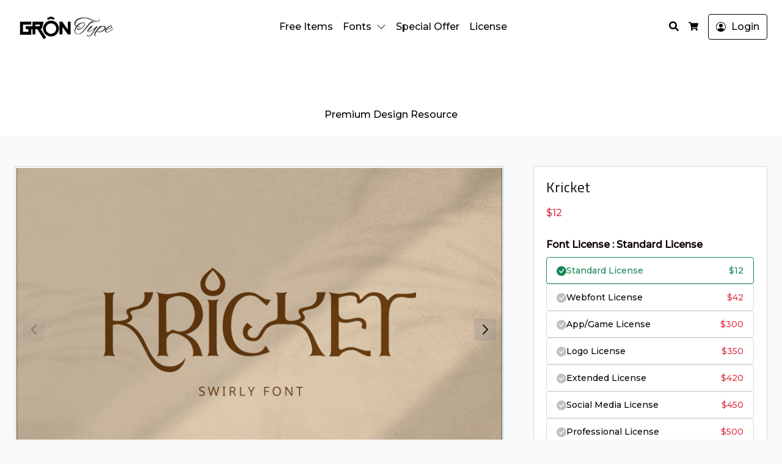

--- FILE ---
content_type: text/html; charset=UTF-8
request_url: https://www.grontype.com/product/kricket-font/
body_size: 28782
content:
<!doctype html>
<html lang="en-US" prefix="og: https://ogp.me/ns#" data-ss-theme="light">

<head>
  <meta charset="UTF-8" />
    <meta name="viewport" content="width=device-width, initial-scale=1, shrink-to-fit=no">
  
<!-- Search Engine Optimization by Rank Math - https://rankmath.com/ -->
<title>Kricket - Grontype</title>
<meta name="description" content="Kricket is a Modern Serif Font, created with unique design. the parts of the font is simply watery looks inspired by ocean wave. this font comes with some"/>
<meta name="robots" content="index, follow, max-snippet:-1, max-video-preview:-1, max-image-preview:large"/>
<link rel="canonical" href="https://www.grontype.com/product/kricket-font/" />
<meta property="og:locale" content="en_US" />
<meta property="og:type" content="product" />
<meta property="og:title" content="Kricket - Grontype" />
<meta property="og:description" content="Kricket is a Modern Serif Font, created with unique design. the parts of the font is simply watery looks inspired by ocean wave. this font comes with some" />
<meta property="og:url" content="https://www.grontype.com/product/kricket-font/" />
<meta property="og:site_name" content="Grontype" />
<meta property="og:updated_time" content="2025-04-18T21:15:12+07:00" />
<meta property="og:image" content="https://www.grontype.com/wp-content/uploads/2022/04/01-1.png" />
<meta property="og:image:secure_url" content="https://www.grontype.com/wp-content/uploads/2022/04/01-1.png" />
<meta property="og:image:width" content="1160" />
<meta property="og:image:height" content="772" />
<meta property="og:image:alt" content="Kricket" />
<meta property="og:image:type" content="image/png" />
<meta property="product:availability" content="instock" />
<meta name="twitter:card" content="summary_large_image" />
<meta name="twitter:title" content="Kricket - Grontype" />
<meta name="twitter:description" content="Kricket is a Modern Serif Font, created with unique design. the parts of the font is simply watery looks inspired by ocean wave. this font comes with some" />
<meta name="twitter:image" content="https://www.grontype.com/wp-content/uploads/2022/04/01-1.png" />
<meta name="twitter:label1" content="Price" />
<meta name="twitter:data1" content="&#036;12 - &#036;1,600" />
<meta name="twitter:label2" content="Availability" />
<meta name="twitter:data2" content="In stock" />
<script type="application/ld+json" class="rank-math-schema">{"@context":"https://schema.org","@graph":[{"@type":"Organization","@id":"https://www.grontype.com/#organization","name":"Grontype"},{"@type":"WebSite","@id":"https://www.grontype.com/#website","url":"https://www.grontype.com","name":"Grontype","publisher":{"@id":"https://www.grontype.com/#organization"},"inLanguage":"en-US"},{"@type":"ImageObject","@id":"https://www.grontype.com/wp-content/uploads/2022/04/01-1.png","url":"https://www.grontype.com/wp-content/uploads/2022/04/01-1.png","width":"1160","height":"772","inLanguage":"en-US"},{"@type":"ItemPage","@id":"https://www.grontype.com/product/kricket-font/#webpage","url":"https://www.grontype.com/product/kricket-font/","name":"Kricket - Grontype","datePublished":"2022-04-08T14:42:25+07:00","dateModified":"2025-04-18T21:15:12+07:00","isPartOf":{"@id":"https://www.grontype.com/#website"},"primaryImageOfPage":{"@id":"https://www.grontype.com/wp-content/uploads/2022/04/01-1.png"},"inLanguage":"en-US"},{"@type":"Product","name":"Kricket - Grontype","description":"Kricket is a Modern Serif Font, created with unique design. the parts of the font is simply watery looks inspired by ocean wave. this font comes with some ligatures and alternates, and already PUA encoded for easily accessed into optional Glyphs. This font Font is simply designed to ease any design project such as invitational card, logo tagline, attentional flyer, magazine header, and much more","sku":"KRCKT","category":"Fonts","mainEntityOfPage":{"@id":"https://www.grontype.com/product/kricket-font/#webpage"},"image":[{"@type":"ImageObject","url":"https://www.grontype.com/wp-content/uploads/2022/04/01-1.png","height":"772","width":"1160"},{"@type":"ImageObject","url":"https://www.grontype.com/wp-content/uploads/2022/04/1-2.png","height":"386","width":"580"},{"@type":"ImageObject","url":"https://www.grontype.com/wp-content/uploads/2022/04/2.png","height":"386","width":"580"},{"@type":"ImageObject","url":"https://www.grontype.com/wp-content/uploads/2022/04/8.png","height":"386","width":"580"},{"@type":"ImageObject","url":"https://www.grontype.com/wp-content/uploads/2022/04/7.png","height":"386","width":"580"},{"@type":"ImageObject","url":"https://www.grontype.com/wp-content/uploads/2022/04/6-1.png","height":"386","width":"580"},{"@type":"ImageObject","url":"https://www.grontype.com/wp-content/uploads/2022/04/5.png","height":"386","width":"580"},{"@type":"ImageObject","url":"https://www.grontype.com/wp-content/uploads/2022/04/4.png","height":"386","width":"580"},{"@type":"ImageObject","url":"https://www.grontype.com/wp-content/uploads/2022/04/3-1.png","height":"386","width":"580"},{"@type":"ImageObject","url":"https://www.grontype.com/wp-content/uploads/2022/04/9.png","height":"386","width":"580"},{"@type":"ImageObject","url":"https://www.grontype.com/wp-content/uploads/2022/04/10.png","height":"386","width":"580"}],"offers":{"@type":"AggregateOffer","lowPrice":"12","highPrice":"1600","offerCount":"12","priceCurrency":"USD","availability":"http://schema.org/InStock","seller":{"@type":"Organization","@id":"https://www.grontype.com/","name":"Grontype","url":"https://www.grontype.com","logo":""},"url":"https://www.grontype.com/product/kricket-font/"},"@id":"https://www.grontype.com/product/kricket-font/#richSnippet"}]}</script>
<!-- /Rank Math WordPress SEO plugin -->

<link rel='dns-prefetch' href='//www.googletagmanager.com' />
<link rel='dns-prefetch' href='//fonts.googleapis.com' />
<link href='https://fonts.googleapis.com' rel='preconnect' />
<link href='https://fonts.gstatic.com' crossorigin='anonymous' rel='preconnect' />
<link rel="alternate" type="application/rss+xml" title="Grontype &raquo; Feed" href="https://www.grontype.com/feed/" />
<link rel="alternate" type="application/rss+xml" title="Grontype &raquo; Comments Feed" href="https://www.grontype.com/comments/feed/" />
<link rel="alternate" type="application/rss+xml" title="Grontype &raquo; Kricket Comments Feed" href="https://www.grontype.com/product/kricket-font/feed/" />
<link rel="alternate" title="oEmbed (JSON)" type="application/json+oembed" href="https://www.grontype.com/wp-json/oembed/1.0/embed?url=https%3A%2F%2Fwww.grontype.com%2Fproduct%2Fkricket-font%2F" />
<link rel="alternate" title="oEmbed (XML)" type="text/xml+oembed" href="https://www.grontype.com/wp-json/oembed/1.0/embed?url=https%3A%2F%2Fwww.grontype.com%2Fproduct%2Fkricket-font%2F&#038;format=xml" />
<style id='wp-img-auto-sizes-contain-inline-css'>
img:is([sizes=auto i],[sizes^="auto," i]){contain-intrinsic-size:3000px 1500px}
/*# sourceURL=wp-img-auto-sizes-contain-inline-css */
</style>
<style id='wp-emoji-styles-inline-css'>

	img.wp-smiley, img.emoji {
		display: inline !important;
		border: none !important;
		box-shadow: none !important;
		height: 1em !important;
		width: 1em !important;
		margin: 0 0.07em !important;
		vertical-align: -0.1em !important;
		background: none !important;
		padding: 0 !important;
	}
/*# sourceURL=wp-emoji-styles-inline-css */
</style>
<link rel='stylesheet' id='wp-block-library-css' href='https://www.grontype.com/wp-includes/css/dist/block-library/style.min.css?ver=6.9' media='all' />
<style id='classic-theme-styles-inline-css'>
/*! This file is auto-generated */
.wp-block-button__link{color:#fff;background-color:#32373c;border-radius:9999px;box-shadow:none;text-decoration:none;padding:calc(.667em + 2px) calc(1.333em + 2px);font-size:1.125em}.wp-block-file__button{background:#32373c;color:#fff;text-decoration:none}
/*# sourceURL=/wp-includes/css/classic-themes.min.css */
</style>
<style id='global-styles-inline-css'>
:root{--wp--preset--aspect-ratio--square: 1;--wp--preset--aspect-ratio--4-3: 4/3;--wp--preset--aspect-ratio--3-4: 3/4;--wp--preset--aspect-ratio--3-2: 3/2;--wp--preset--aspect-ratio--2-3: 2/3;--wp--preset--aspect-ratio--16-9: 16/9;--wp--preset--aspect-ratio--9-16: 9/16;--wp--preset--color--black: #000000;--wp--preset--color--cyan-bluish-gray: #abb8c3;--wp--preset--color--white: #ffffff;--wp--preset--color--pale-pink: #f78da7;--wp--preset--color--vivid-red: #cf2e2e;--wp--preset--color--luminous-vivid-orange: #ff6900;--wp--preset--color--luminous-vivid-amber: #fcb900;--wp--preset--color--light-green-cyan: #7bdcb5;--wp--preset--color--vivid-green-cyan: #00d084;--wp--preset--color--pale-cyan-blue: #8ed1fc;--wp--preset--color--vivid-cyan-blue: #0693e3;--wp--preset--color--vivid-purple: #9b51e0;--wp--preset--gradient--vivid-cyan-blue-to-vivid-purple: linear-gradient(135deg,rgb(6,147,227) 0%,rgb(155,81,224) 100%);--wp--preset--gradient--light-green-cyan-to-vivid-green-cyan: linear-gradient(135deg,rgb(122,220,180) 0%,rgb(0,208,130) 100%);--wp--preset--gradient--luminous-vivid-amber-to-luminous-vivid-orange: linear-gradient(135deg,rgb(252,185,0) 0%,rgb(255,105,0) 100%);--wp--preset--gradient--luminous-vivid-orange-to-vivid-red: linear-gradient(135deg,rgb(255,105,0) 0%,rgb(207,46,46) 100%);--wp--preset--gradient--very-light-gray-to-cyan-bluish-gray: linear-gradient(135deg,rgb(238,238,238) 0%,rgb(169,184,195) 100%);--wp--preset--gradient--cool-to-warm-spectrum: linear-gradient(135deg,rgb(74,234,220) 0%,rgb(151,120,209) 20%,rgb(207,42,186) 40%,rgb(238,44,130) 60%,rgb(251,105,98) 80%,rgb(254,248,76) 100%);--wp--preset--gradient--blush-light-purple: linear-gradient(135deg,rgb(255,206,236) 0%,rgb(152,150,240) 100%);--wp--preset--gradient--blush-bordeaux: linear-gradient(135deg,rgb(254,205,165) 0%,rgb(254,45,45) 50%,rgb(107,0,62) 100%);--wp--preset--gradient--luminous-dusk: linear-gradient(135deg,rgb(255,203,112) 0%,rgb(199,81,192) 50%,rgb(65,88,208) 100%);--wp--preset--gradient--pale-ocean: linear-gradient(135deg,rgb(255,245,203) 0%,rgb(182,227,212) 50%,rgb(51,167,181) 100%);--wp--preset--gradient--electric-grass: linear-gradient(135deg,rgb(202,248,128) 0%,rgb(113,206,126) 100%);--wp--preset--gradient--midnight: linear-gradient(135deg,rgb(2,3,129) 0%,rgb(40,116,252) 100%);--wp--preset--font-size--small: 13px;--wp--preset--font-size--medium: 20px;--wp--preset--font-size--large: 36px;--wp--preset--font-size--x-large: 42px;--wp--preset--spacing--20: 0.44rem;--wp--preset--spacing--30: 0.67rem;--wp--preset--spacing--40: 1rem;--wp--preset--spacing--50: 1.5rem;--wp--preset--spacing--60: 2.25rem;--wp--preset--spacing--70: 3.38rem;--wp--preset--spacing--80: 5.06rem;--wp--preset--shadow--natural: 6px 6px 9px rgba(0, 0, 0, 0.2);--wp--preset--shadow--deep: 12px 12px 50px rgba(0, 0, 0, 0.4);--wp--preset--shadow--sharp: 6px 6px 0px rgba(0, 0, 0, 0.2);--wp--preset--shadow--outlined: 6px 6px 0px -3px rgb(255, 255, 255), 6px 6px rgb(0, 0, 0);--wp--preset--shadow--crisp: 6px 6px 0px rgb(0, 0, 0);}:where(.is-layout-flex){gap: 0.5em;}:where(.is-layout-grid){gap: 0.5em;}body .is-layout-flex{display: flex;}.is-layout-flex{flex-wrap: wrap;align-items: center;}.is-layout-flex > :is(*, div){margin: 0;}body .is-layout-grid{display: grid;}.is-layout-grid > :is(*, div){margin: 0;}:where(.wp-block-columns.is-layout-flex){gap: 2em;}:where(.wp-block-columns.is-layout-grid){gap: 2em;}:where(.wp-block-post-template.is-layout-flex){gap: 1.25em;}:where(.wp-block-post-template.is-layout-grid){gap: 1.25em;}.has-black-color{color: var(--wp--preset--color--black) !important;}.has-cyan-bluish-gray-color{color: var(--wp--preset--color--cyan-bluish-gray) !important;}.has-white-color{color: var(--wp--preset--color--white) !important;}.has-pale-pink-color{color: var(--wp--preset--color--pale-pink) !important;}.has-vivid-red-color{color: var(--wp--preset--color--vivid-red) !important;}.has-luminous-vivid-orange-color{color: var(--wp--preset--color--luminous-vivid-orange) !important;}.has-luminous-vivid-amber-color{color: var(--wp--preset--color--luminous-vivid-amber) !important;}.has-light-green-cyan-color{color: var(--wp--preset--color--light-green-cyan) !important;}.has-vivid-green-cyan-color{color: var(--wp--preset--color--vivid-green-cyan) !important;}.has-pale-cyan-blue-color{color: var(--wp--preset--color--pale-cyan-blue) !important;}.has-vivid-cyan-blue-color{color: var(--wp--preset--color--vivid-cyan-blue) !important;}.has-vivid-purple-color{color: var(--wp--preset--color--vivid-purple) !important;}.has-black-background-color{background-color: var(--wp--preset--color--black) !important;}.has-cyan-bluish-gray-background-color{background-color: var(--wp--preset--color--cyan-bluish-gray) !important;}.has-white-background-color{background-color: var(--wp--preset--color--white) !important;}.has-pale-pink-background-color{background-color: var(--wp--preset--color--pale-pink) !important;}.has-vivid-red-background-color{background-color: var(--wp--preset--color--vivid-red) !important;}.has-luminous-vivid-orange-background-color{background-color: var(--wp--preset--color--luminous-vivid-orange) !important;}.has-luminous-vivid-amber-background-color{background-color: var(--wp--preset--color--luminous-vivid-amber) !important;}.has-light-green-cyan-background-color{background-color: var(--wp--preset--color--light-green-cyan) !important;}.has-vivid-green-cyan-background-color{background-color: var(--wp--preset--color--vivid-green-cyan) !important;}.has-pale-cyan-blue-background-color{background-color: var(--wp--preset--color--pale-cyan-blue) !important;}.has-vivid-cyan-blue-background-color{background-color: var(--wp--preset--color--vivid-cyan-blue) !important;}.has-vivid-purple-background-color{background-color: var(--wp--preset--color--vivid-purple) !important;}.has-black-border-color{border-color: var(--wp--preset--color--black) !important;}.has-cyan-bluish-gray-border-color{border-color: var(--wp--preset--color--cyan-bluish-gray) !important;}.has-white-border-color{border-color: var(--wp--preset--color--white) !important;}.has-pale-pink-border-color{border-color: var(--wp--preset--color--pale-pink) !important;}.has-vivid-red-border-color{border-color: var(--wp--preset--color--vivid-red) !important;}.has-luminous-vivid-orange-border-color{border-color: var(--wp--preset--color--luminous-vivid-orange) !important;}.has-luminous-vivid-amber-border-color{border-color: var(--wp--preset--color--luminous-vivid-amber) !important;}.has-light-green-cyan-border-color{border-color: var(--wp--preset--color--light-green-cyan) !important;}.has-vivid-green-cyan-border-color{border-color: var(--wp--preset--color--vivid-green-cyan) !important;}.has-pale-cyan-blue-border-color{border-color: var(--wp--preset--color--pale-cyan-blue) !important;}.has-vivid-cyan-blue-border-color{border-color: var(--wp--preset--color--vivid-cyan-blue) !important;}.has-vivid-purple-border-color{border-color: var(--wp--preset--color--vivid-purple) !important;}.has-vivid-cyan-blue-to-vivid-purple-gradient-background{background: var(--wp--preset--gradient--vivid-cyan-blue-to-vivid-purple) !important;}.has-light-green-cyan-to-vivid-green-cyan-gradient-background{background: var(--wp--preset--gradient--light-green-cyan-to-vivid-green-cyan) !important;}.has-luminous-vivid-amber-to-luminous-vivid-orange-gradient-background{background: var(--wp--preset--gradient--luminous-vivid-amber-to-luminous-vivid-orange) !important;}.has-luminous-vivid-orange-to-vivid-red-gradient-background{background: var(--wp--preset--gradient--luminous-vivid-orange-to-vivid-red) !important;}.has-very-light-gray-to-cyan-bluish-gray-gradient-background{background: var(--wp--preset--gradient--very-light-gray-to-cyan-bluish-gray) !important;}.has-cool-to-warm-spectrum-gradient-background{background: var(--wp--preset--gradient--cool-to-warm-spectrum) !important;}.has-blush-light-purple-gradient-background{background: var(--wp--preset--gradient--blush-light-purple) !important;}.has-blush-bordeaux-gradient-background{background: var(--wp--preset--gradient--blush-bordeaux) !important;}.has-luminous-dusk-gradient-background{background: var(--wp--preset--gradient--luminous-dusk) !important;}.has-pale-ocean-gradient-background{background: var(--wp--preset--gradient--pale-ocean) !important;}.has-electric-grass-gradient-background{background: var(--wp--preset--gradient--electric-grass) !important;}.has-midnight-gradient-background{background: var(--wp--preset--gradient--midnight) !important;}.has-small-font-size{font-size: var(--wp--preset--font-size--small) !important;}.has-medium-font-size{font-size: var(--wp--preset--font-size--medium) !important;}.has-large-font-size{font-size: var(--wp--preset--font-size--large) !important;}.has-x-large-font-size{font-size: var(--wp--preset--font-size--x-large) !important;}
:where(.wp-block-post-template.is-layout-flex){gap: 1.25em;}:where(.wp-block-post-template.is-layout-grid){gap: 1.25em;}
:where(.wp-block-term-template.is-layout-flex){gap: 1.25em;}:where(.wp-block-term-template.is-layout-grid){gap: 1.25em;}
:where(.wp-block-columns.is-layout-flex){gap: 2em;}:where(.wp-block-columns.is-layout-grid){gap: 2em;}
:root :where(.wp-block-pullquote){font-size: 1.5em;line-height: 1.6;}
/*# sourceURL=global-styles-inline-css */
</style>
<link rel='stylesheet' id='photoswipe-css' href='https://www.grontype.com/wp-content/plugins/woocommerce/assets/css/photoswipe/photoswipe.min.css?ver=10.4.3' media='all' />
<link rel='stylesheet' id='photoswipe-default-skin-css' href='https://www.grontype.com/wp-content/plugins/woocommerce/assets/css/photoswipe/default-skin/default-skin.min.css?ver=10.4.3' media='all' />
<link rel='stylesheet' id='woocommerce-layout-css' href='https://www.grontype.com/wp-content/plugins/woocommerce/assets/css/woocommerce-layout.css?ver=10.4.3' media='all' />
<link rel='stylesheet' id='woocommerce-smallscreen-css' href='https://www.grontype.com/wp-content/plugins/woocommerce/assets/css/woocommerce-smallscreen.css?ver=10.4.3' media='only screen and (max-width: 768px)' />
<link rel='stylesheet' id='woocommerce-general-css' href='https://www.grontype.com/wp-content/plugins/woocommerce/assets/css/woocommerce.css?ver=10.4.3' media='all' />
<style id='woocommerce-inline-inline-css'>
.woocommerce form .form-row .required { visibility: visible; }
/*# sourceURL=woocommerce-inline-inline-css */
</style>
<link rel='stylesheet' id='gateway-css' href='https://www.grontype.com/wp-content/plugins/woocommerce-paypal-payments/modules/ppcp-button/assets/css/gateway.css?ver=3.3.2' media='all' />
<link rel='stylesheet' id='larisdigital-googlefonts-1-css' href='https://fonts.googleapis.com/css2?family=Montserrat%3Awght%40500&#038;display=swap&#038;ver=6.9' media='all' />
<link rel='stylesheet' id='larisdigital-googlefonts-2-css' href='https://fonts.googleapis.com/css2?family=Cairo&#038;display=swap&#038;ver=6.9' media='all' />
<link rel='stylesheet' id='larisfont-preview-css' href='https://www.grontype.com/wp-content/themes/larisdigital-wp/assets/css/larisfont-preview.min.css?ver=1768017323' media='all' />
<link rel='stylesheet' id='larisdigital-css' href='https://www.grontype.com/wp-content/themes/larisdigital-wp/assets/css/style.min.css?ver=1768017323' media='all' />
<link rel='stylesheet' id='larisdigital-child-css' href='https://www.grontype.com/wp-content/themes/larisdigital-wp-child/style.css?ver=1653370285' media='all' />
<link rel='stylesheet' id='swiper-css' href='https://www.grontype.com/wp-content/plugins/elementor/assets/lib/swiper/v8/css/swiper.min.css?ver=8.4.5' media='all' />
<link rel='stylesheet' id='laristurbo-wc-css' href='https://www.grontype.com/wp-content/themes/larisdigital-wp/assets/css/laristurbo-wc.min.css?ver=1768017323' media='all' />
<style id='laristurbo-wc-inline-css'>
:root {--lt-wc-trust-indicators-shop-font-size: 13.5px;}
/*# sourceURL=laristurbo-wc-inline-css */
</style>
<script src="https://www.grontype.com/wp-content/plugins/woocommerce/assets/js/photoswipe/photoswipe.min.js?ver=4.1.1-wc.10.4.3" id="wc-photoswipe-js" defer data-wp-strategy="defer"></script>
<script src="https://www.grontype.com/wp-content/plugins/woocommerce/assets/js/photoswipe/photoswipe-ui-default.min.js?ver=4.1.1-wc.10.4.3" id="wc-photoswipe-ui-default-js" defer data-wp-strategy="defer"></script>
<script src="https://www.grontype.com/wp-includes/js/jquery/jquery.min.js?ver=3.7.1" id="jquery-core-js"></script>
<script src="https://www.grontype.com/wp-includes/js/jquery/jquery-migrate.min.js?ver=3.4.1" id="jquery-migrate-js"></script>
<script id="wc-single-product-js-extra">
var wc_single_product_params = {"i18n_required_rating_text":"Please select a rating","i18n_rating_options":["1 of 5 stars","2 of 5 stars","3 of 5 stars","4 of 5 stars","5 of 5 stars"],"i18n_product_gallery_trigger_text":"View full-screen image gallery","review_rating_required":"yes","flexslider":{"rtl":false,"animation":"slide","smoothHeight":true,"directionNav":false,"controlNav":"thumbnails","slideshow":false,"animationSpeed":500,"animationLoop":false,"allowOneSlide":false},"zoom_enabled":"","zoom_options":[],"photoswipe_enabled":"1","photoswipe_options":{"shareEl":false,"closeOnScroll":false,"history":false,"hideAnimationDuration":0,"showAnimationDuration":0},"flexslider_enabled":""};
//# sourceURL=wc-single-product-js-extra
</script>
<script src="https://www.grontype.com/wp-content/plugins/woocommerce/assets/js/frontend/single-product.min.js?ver=10.4.3" id="wc-single-product-js" defer data-wp-strategy="defer"></script>
<script src="https://www.grontype.com/wp-content/plugins/woocommerce/assets/js/jquery-blockui/jquery.blockUI.min.js?ver=2.7.0-wc.10.4.3" id="wc-jquery-blockui-js" defer data-wp-strategy="defer"></script>
<script src="https://www.grontype.com/wp-content/plugins/woocommerce/assets/js/js-cookie/js.cookie.min.js?ver=2.1.4-wc.10.4.3" id="wc-js-cookie-js" defer data-wp-strategy="defer"></script>
<script id="woocommerce-js-extra">
var woocommerce_params = {"ajax_url":"/wp-admin/admin-ajax.php","wc_ajax_url":"/?wc-ajax=%%endpoint%%","i18n_password_show":"Show password","i18n_password_hide":"Hide password"};
//# sourceURL=woocommerce-js-extra
</script>
<script src="https://www.grontype.com/wp-content/plugins/woocommerce/assets/js/frontend/woocommerce.min.js?ver=10.4.3" id="woocommerce-js" defer data-wp-strategy="defer"></script>

<!-- Google tag (gtag.js) snippet added by Site Kit -->
<!-- Google Analytics snippet added by Site Kit -->
<script src="https://www.googletagmanager.com/gtag/js?id=G-2BTG47526K" id="google_gtagjs-js" async></script>
<script id="google_gtagjs-js-after">
window.dataLayer = window.dataLayer || [];function gtag(){dataLayer.push(arguments);}
gtag("set","linker",{"domains":["www.grontype.com"]});
gtag("js", new Date());
gtag("set", "developer_id.dZTNiMT", true);
gtag("config", "G-2BTG47526K");
//# sourceURL=google_gtagjs-js-after
</script>
<script id="wc-cart-fragments-js-extra">
var wc_cart_fragments_params = {"ajax_url":"/wp-admin/admin-ajax.php","wc_ajax_url":"/?wc-ajax=%%endpoint%%","cart_hash_key":"wc_cart_hash_fd4d9244a71fed9601e41e09d0001dfe","fragment_name":"wc_fragments_fd4d9244a71fed9601e41e09d0001dfe","request_timeout":"5000"};
//# sourceURL=wc-cart-fragments-js-extra
</script>
<script src="https://www.grontype.com/wp-content/plugins/woocommerce/assets/js/frontend/cart-fragments.min.js?ver=10.4.3" id="wc-cart-fragments-js" defer data-wp-strategy="defer"></script>
<link rel="https://api.w.org/" href="https://www.grontype.com/wp-json/" /><link rel="alternate" title="JSON" type="application/json" href="https://www.grontype.com/wp-json/wp/v2/product/3552" /><link rel="EditURI" type="application/rsd+xml" title="RSD" href="https://www.grontype.com/xmlrpc.php?rsd" />
<meta name="generator" content="WordPress 6.9" />
<link rel='shortlink' href='https://www.grontype.com/?p=3552' />
<meta name="generator" content="Site Kit by Google 1.170.0" /><style>.tpld-variation-description { font-size: 0.875rem; margin-top: 0.5rem; }.tpld-variation-description p, .tpld-variation-description ol, .tpld-variation-description ul { margin-bottom: 0.5rem; }.tpld-variation-description ul { list-style: disc outside none; padding-left: 1rem; margin-left:0; }</style>
	<noscript><style>.woocommerce-product-gallery{ opacity: 1 !important; }</style></noscript>
	
<!-- Google AdSense meta tags added by Site Kit -->
<meta name="google-adsense-platform-account" content="ca-host-pub-2644536267352236">
<meta name="google-adsense-platform-domain" content="sitekit.withgoogle.com">
<!-- End Google AdSense meta tags added by Site Kit -->
<meta name="generator" content="Elementor 3.34.1; features: additional_custom_breakpoints; settings: css_print_method-external, google_font-enabled, font_display-auto">
<style>.recentcomments a{display:inline !important;padding:0 !important;margin:0 !important;}</style>			<style>
				.e-con.e-parent:nth-of-type(n+4):not(.e-lazyloaded):not(.e-no-lazyload),
				.e-con.e-parent:nth-of-type(n+4):not(.e-lazyloaded):not(.e-no-lazyload) * {
					background-image: none !important;
				}
				@media screen and (max-height: 1024px) {
					.e-con.e-parent:nth-of-type(n+3):not(.e-lazyloaded):not(.e-no-lazyload),
					.e-con.e-parent:nth-of-type(n+3):not(.e-lazyloaded):not(.e-no-lazyload) * {
						background-image: none !important;
					}
				}
				@media screen and (max-height: 640px) {
					.e-con.e-parent:nth-of-type(n+2):not(.e-lazyloaded):not(.e-no-lazyload),
					.e-con.e-parent:nth-of-type(n+2):not(.e-lazyloaded):not(.e-no-lazyload) * {
						background-image: none !important;
					}
				}
			</style>
			<style type="text/css">
:root {--ss-body-font-weight:500rem;--ss-body-font-size:1rem;--ss-h1-font-size:2rem;--ss-h1-mobile-font-size:0.5rem;--ss-h2-font-size:1.5rem;--ss-h3-font-size:1.5rem;--ss-topbar-font-size:0.5rem;--ss-navigation-font-size:1rem;--ss-navigation-padding-y:1rem;--ss-header-padding-bottom:1rem;--ss-footer-font-size:0.8rem;}[data-ss-theme="light"] {--ss-body-subtle-color:rgba(10, 0, 2, 0.50);--ss-body-soft-color:rgba(10, 0, 2, 0.75);--ss-body-color:#0a0002;--ss-body-strong-color:#080002;--ss-body-bold-color:#050001;--ss-heading-color:#161616;--ss-navigation-sticky-bg:#ffffff;--ss-header-bg:#ffffff;--ss-header-title-color:#ffffff;--ss-footer-bg:#000000;--ss-product-grid-box-price-color:#000000;}:root { --ss-body-font-family: "Montserrat", system-ui, -apple-system, "Segoe UI", Roboto, "Helvetica Neue", "Noto Sans", "Liberation Sans", Arial, sans-serif, "Apple Color Emoji", "Segoe UI Emoji", "Segoe UI Symbol", "Noto Color Emoji" }:root { --ss-heading-font-family: "Cairo", system-ui, -apple-system, "Segoe UI", Roboto, "Helvetica Neue", "Noto Sans", "Liberation Sans", Arial, sans-serif, "Apple Color Emoji", "Segoe UI Emoji", "Segoe UI Symbol", "Noto Color Emoji" }:root { --ss-navigation-menu-alignment: center; }:root { --ss-header-alignment: center; }:root { --ss-product-grid-box-alignment: left; --tp-wc-trustindicators-shop-alignment: flex-start; }@media (min-width: 992px) { .site-navigation-brand img { height: 45px; } .site-navigation-small .site-navigation-brand img { height: 30px; margin-top: 0; } } .woocommerce form .form-row .required { visibility: visible; } .woocommerce ul.products li.product .button-shop-addtocart { display: block; } 
</style>
<link rel="icon" href="https://www.grontype.com/wp-content/uploads/2022/05/cropped-Icon-05-05-32x32.png" sizes="32x32" />
<link rel="icon" href="https://www.grontype.com/wp-content/uploads/2022/05/cropped-Icon-05-05-192x192.png" sizes="192x192" />
<link rel="apple-touch-icon" href="https://www.grontype.com/wp-content/uploads/2022/05/cropped-Icon-05-05-180x180.png" />
<meta name="msapplication-TileImage" content="https://www.grontype.com/wp-content/uploads/2022/05/cropped-Icon-05-05-270x270.png" />
</head>

<body data-rsssl=1 class="wp-singular product-template-default single single-product postid-3552 wp-theme-larisdigital-wp wp-child-theme-larisdigital-wp-child theme-larisdigital-wp woocommerce woocommerce-page woocommerce-no-js ltr tp-product-image-slider-thumbnail tp-checkout-simple elementor-default elementor-kit-2204">

  
  
  <div class="site-wrap">

    
<div class="site-header-wrapper site-navigation-absolute"><nav class="site-navigation ss-navbar site-navigation-sticky ss-navbar-expand-lg">
  <div class="ss-container">

    
    
<a class="site-brand-logo site-navigation-brand ss-navbar-brand" href="https://www.grontype.com/">
      <img src="https://www.grontype.com/wp-content/uploads/2022/05/Grontype-Logo-2-01.png" alt="Grontype" />
  </a>
    
          <div class="site-navigation-menu ss-collapse ss-navbar-collapse">
        <ul id="site-navigation-menu-nav" class="site-navigation-menu-nav ss-navbar-nav"><li id="menu-item-2258" class="menu-item menu-item-type-taxonomy menu-item-object-product_cat menu-item-2258 ss-nav-item"><a href="https://www.grontype.com/product-category/free-goods/" class="ss-nav-link">Free Items</a></li>
<li id="menu-item-2629" class="menu-item menu-item-type-taxonomy menu-item-object-product_cat current-product-ancestor current-menu-parent current-product-parent menu-item-has-children menu-item-2629 ss-nav-item ss-dropdown"><a href="https://www.grontype.com/product-category/fonts/" class="ss-nav-link menu-has-dropdown">Fonts</a><span class="ss-nav-link ss-dropdown-toggle ss-d-none" data-ss-toggle="dropdown" role="button" aria-haspopup="true" aria-expanded="false"><svg xmlns="http://www.w3.org/2000/svg" width="16" height="16" fill="currentColor" class="bi bi-chevron-down" viewBox="0 0 16 16"><path fill-rule="evenodd" d="M1.646 4.646a.5.5 0 0 1 .708 0L8 10.293l5.646-5.647a.5.5 0 0 1 .708.708l-6 6a.5.5 0 0 1-.708 0l-6-6a.5.5 0 0 1 0-.708"/></svg></span>
<ul class="ss-dropdown-menu">
	<li id="menu-item-3497" class="menu-item menu-item-type-taxonomy menu-item-object-product_cat current-product-ancestor current-menu-parent current-product-parent menu-item-3497"><a href="https://www.grontype.com/product-category/serif/" class="ss-dropdown-item">Serif</a></li>
	<li id="menu-item-3496" class="menu-item menu-item-type-taxonomy menu-item-object-product_cat menu-item-3496"><a href="https://www.grontype.com/product-category/sans-serif/" class="ss-dropdown-item">Sans Serif</a></li>
	<li id="menu-item-3498" class="menu-item menu-item-type-taxonomy menu-item-object-product_cat menu-item-3498"><a href="https://www.grontype.com/product-category/display/" class="ss-dropdown-item">Display</a></li>
	<li id="menu-item-3499" class="menu-item menu-item-type-taxonomy menu-item-object-product_cat menu-item-3499"><a href="https://www.grontype.com/product-category/script/" class="ss-dropdown-item">Script</a></li>
	<li id="menu-item-4750" class="menu-item menu-item-type-taxonomy menu-item-object-product_cat menu-item-4750"><a href="https://www.grontype.com/product-category/handwritten/" class="ss-dropdown-item">Handwriting</a></li>
</ul>
</li>
<li id="menu-item-2349" class="menu-item menu-item-type-post_type menu-item-object-page menu-item-2349 ss-nav-item"><a href="https://www.grontype.com/special-offer/" class="ss-nav-link">Special Offer</a></li>
<li id="menu-item-6200" class="menu-item menu-item-type-post_type menu-item-object-page menu-item-6200 ss-nav-item"><a href="https://www.grontype.com/license/" class="ss-nav-link">License</a></li>
</ul>      </div>
    
          <ul class="site-navigation-quicknav ss-navbar-nav">
                  <li class="ss-nav-item quicknav-menu-toggler">
            <button id="site-navigation-toggler" class="ss-nav-link" type="button" data-ss-toggle="offcanvas" data-ss-target="#site-offcanvas-navigation">
              <svg xmlns="http://www.w3.org/2000/svg" fill="currentColor" viewBox="0 0 448 512">
  <path d="M16 132h416c8.837 0 16-7.163 16-16V76c0-8.837-7.163-16-16-16H16C7.163 60 0 67.163 0 76v40c0 8.837 7.163 16 16 16zm0 160h416c8.837 0 16-7.163 16-16v-40c0-8.837-7.163-16-16-16H16c-8.837 0-16 7.163-16 16v40c0 8.837 7.163 16 16 16zm0 160h416c8.837 0 16-7.163 16-16v-40c0-8.837-7.163-16-16-16H16c-8.837 0-16 7.163-16 16v40c0 8.837 7.163 16 16 16z" />
</svg>            </button>
          </li>
                <li class="ss-nav-item ss-dropdown quicknav-search">
  <a class="ss-nav-link ss-dropdown-toggle" href="#" id="quicknav-search" data-ss-toggle="dropdown" aria-haspopup="true" aria-expanded="false">
    <svg xmlns="http://www.w3.org/2000/svg" fill="currentColor" viewBox="0 0 512 512">
  <path d="M505 442.7L405.3 343c-4.5-4.5-10.6-7-17-7H372c27.6-35.3 44-79.7 44-128C416 93.1 322.9 0 208 0S0 93.1 0 208s93.1 208 208 208c48.3 0 92.7-16.4 128-44v16.3c0 6.4 2.5 12.5 7 17l99.7 99.7c9.4 9.4 24.6 9.4 33.9 0l28.3-28.3c9.4-9.4 9.4-24.6.1-34zM208 336c-70.7 0-128-57.2-128-128 0-70.7 57.2-128 128-128 70.7 0 128 57.2 128 128 0 70.7-57.2 128-128 128z" />
</svg>    <span class="ss-visually-hidden">Search</span>
  </a>
  <div class="ss-dropdown-menu" aria-labelledby="quicknav-search">
    <form role="search" method="get" class="search-form woocommerce-product-search" action="https://www.grontype.com/">
      <input type="search" class="ss-form-control search-field" placeholder="Search products&hellip;" value="" name="s" aria-label="Search for:" />
      <input type="hidden" name="post_type" value="product" />
      <button type="submit" class="ss-btn ss-btn-subtle search-submit">
        <svg xmlns="http://www.w3.org/2000/svg" fill="currentColor" viewBox="0 0 512 512">
  <path d="M505 442.7L405.3 343c-4.5-4.5-10.6-7-17-7H372c27.6-35.3 44-79.7 44-128C416 93.1 322.9 0 208 0S0 93.1 0 208s93.1 208 208 208c48.3 0 92.7-16.4 128-44v16.3c0 6.4 2.5 12.5 7 17l99.7 99.7c9.4 9.4 24.6 9.4 33.9 0l28.3-28.3c9.4-9.4 9.4-24.6.1-34zM208 336c-70.7 0-128-57.2-128-128 0-70.7 57.2-128 128-128 70.7 0 128 57.2 128 128 0 70.7-57.2 128-128 128z" />
</svg>      </button>
    </form>
  </div>
</li><li class="ss-nav-item quicknav-minicart">
      <button class="ss-nav-link" id="quicknav-minicart"  data-ss-toggle="offcanvas" data-ss-target="#site-offcanvas-minicart" >
      <svg xmlns="http://www.w3.org/2000/svg" fill="currentColor" viewBox="0 0 576 512">
  <path d="M528.12 301.319l47.273-208C578.806 78.301 567.391 64 551.99 64H159.208l-9.166-44.81C147.758 8.021 137.93 0 126.529 0H24C10.745 0 0 10.745 0 24v16c0 13.255 10.745 24 24 24h69.883l70.248 343.435C147.325 417.1 136 435.222 136 456c0 30.928 25.072 56 56 56s56-25.072 56-56c0-15.674-6.447-29.835-16.824-40h209.647C430.447 426.165 424 440.326 424 456c0 30.928 25.072 56 56 56s56-25.072 56-56c0-22.172-12.888-41.332-31.579-50.405l5.517-24.276c3.413-15.018-8.002-29.319-23.403-29.319H218.117l-6.545-32h293.145c11.206 0 20.92-7.754 23.403-18.681z" />
</svg>
      <span class="ss-visually-hidden">Cart</span>
      <span class="quicknav-minicart-count"></span>
    </button>
  </li><li class="ss-nav-item quicknav-account">
  <a class="ss-nav-link" id="quicknav-account" href="https://www.grontype.com/my-account/">
    <svg xmlns="http://www.w3.org/2000/svg" width="16" height="16" fill="currentColor" class="bi bi-person-circle" viewBox="0 0 16 16"><path d="M11 6a3 3 0 1 1-6 0 3 3 0 0 1 6 0" /><path fill-rule="evenodd" d="M0 8a8 8 0 1 1 16 0A8 8 0 0 1 0 8m8-7a7 7 0 0 0-5.468 11.37C3.242 11.226 4.805 10 8 10s4.757 1.225 5.468 2.37A7 7 0 0 0 8 1" /></svg>    <span class="ss-nav-text">Login</span>
  </a>
</li>      </ul>
    
  </div>
</nav><div class="site-header">
    <div class="ss-container">

    
    
          <div class="site-title">
        Grontype      </div>
    
          <p class="site-description">Premium Design Resource</p>
    
    
  </div>
</div>
</div>
	<div class="site-content">
  <div class="ss-container">

    <div class="ss-row ss-justify-content-center">

      <div id="content" class="content ss-col-lg-12" role="main">
					
			<div class="woocommerce-notices-wrapper"></div><div id="product-3552" class="product type-product post-3552 status-publish first instock product_cat-fonts product_cat-serif product_tag-creative product_tag-creative-font product_tag-font product_tag-header-font product_tag-logo product_tag-logo-tagline-font product_tag-minimal product_tag-modern-font product_tag-multilingual product_tag-quote-font product_tag-san-serif-font product_tag-serif product_tag-tight product_tag-tiny-font product_tag-unnatural product_tag-watery-font product_tag-wavy-font has-post-thumbnail shipping-taxable purchasable product-type-variable has-default-attributes">

	<div class="single-product-row ss-row ss-justify-content-start"><div class="ss-col-lg-8 layout-content-left"><div class="tp-product-images-container"><div class="tp-product-images-wrapper"><div class="swiper tp-product-images-swiper"><div class="swiper-wrapper"><div class="swiper-slide"><img fetchpriority="high" width="800" height="532" src="https://www.grontype.com/wp-content/uploads/2022/04/01-1-800x532.png" class="attachment-woocommerce_single size-woocommerce_single" alt="" decoding="async" srcset="https://www.grontype.com/wp-content/uploads/2022/04/01-1-800x532.png 800w, https://www.grontype.com/wp-content/uploads/2022/04/01-1-350x233.png 350w, https://www.grontype.com/wp-content/uploads/2022/04/01-1-300x200.png 300w, https://www.grontype.com/wp-content/uploads/2022/04/01-1-1024x681.png 1024w, https://www.grontype.com/wp-content/uploads/2022/04/01-1-750x499.png 750w, https://www.grontype.com/wp-content/uploads/2022/04/01-1.png 1160w" sizes="(max-width: 800px) 100vw, 800px" /></div><div class="swiper-slide"><img width="580" height="386" src="https://www.grontype.com/wp-content/uploads/2022/04/1-2.png" class="attachment-woocommerce_single size-woocommerce_single" alt="" decoding="async" srcset="https://www.grontype.com/wp-content/uploads/2022/04/1-2.png 580w, https://www.grontype.com/wp-content/uploads/2022/04/1-2-350x233.png 350w, https://www.grontype.com/wp-content/uploads/2022/04/1-2-300x200.png 300w" sizes="(max-width: 580px) 100vw, 580px" /></div><div class="swiper-slide"><img width="580" height="386" src="https://www.grontype.com/wp-content/uploads/2022/04/2.png" class="attachment-woocommerce_single size-woocommerce_single" alt="" decoding="async" srcset="https://www.grontype.com/wp-content/uploads/2022/04/2.png 580w, https://www.grontype.com/wp-content/uploads/2022/04/2-350x233.png 350w, https://www.grontype.com/wp-content/uploads/2022/04/2-300x200.png 300w" sizes="(max-width: 580px) 100vw, 580px" /></div><div class="swiper-slide"><img loading="lazy" width="580" height="386" src="https://www.grontype.com/wp-content/uploads/2022/04/8.png" class="attachment-woocommerce_single size-woocommerce_single" alt="" decoding="async" srcset="https://www.grontype.com/wp-content/uploads/2022/04/8.png 580w, https://www.grontype.com/wp-content/uploads/2022/04/8-350x233.png 350w, https://www.grontype.com/wp-content/uploads/2022/04/8-300x200.png 300w" sizes="(max-width: 580px) 100vw, 580px" /></div><div class="swiper-slide"><img loading="lazy" width="580" height="386" src="https://www.grontype.com/wp-content/uploads/2022/04/7.png" class="attachment-woocommerce_single size-woocommerce_single" alt="" decoding="async" srcset="https://www.grontype.com/wp-content/uploads/2022/04/7.png 580w, https://www.grontype.com/wp-content/uploads/2022/04/7-350x233.png 350w, https://www.grontype.com/wp-content/uploads/2022/04/7-300x200.png 300w" sizes="(max-width: 580px) 100vw, 580px" /></div><div class="swiper-slide"><img loading="lazy" width="580" height="386" src="https://www.grontype.com/wp-content/uploads/2022/04/6-1.png" class="attachment-woocommerce_single size-woocommerce_single" alt="" decoding="async" srcset="https://www.grontype.com/wp-content/uploads/2022/04/6-1.png 580w, https://www.grontype.com/wp-content/uploads/2022/04/6-1-350x233.png 350w, https://www.grontype.com/wp-content/uploads/2022/04/6-1-300x200.png 300w" sizes="(max-width: 580px) 100vw, 580px" /></div><div class="swiper-slide"><img loading="lazy" width="580" height="386" src="https://www.grontype.com/wp-content/uploads/2022/04/5.png" class="attachment-woocommerce_single size-woocommerce_single" alt="" decoding="async" srcset="https://www.grontype.com/wp-content/uploads/2022/04/5.png 580w, https://www.grontype.com/wp-content/uploads/2022/04/5-350x233.png 350w, https://www.grontype.com/wp-content/uploads/2022/04/5-300x200.png 300w" sizes="(max-width: 580px) 100vw, 580px" /></div><div class="swiper-slide"><img loading="lazy" width="580" height="386" src="https://www.grontype.com/wp-content/uploads/2022/04/4.png" class="attachment-woocommerce_single size-woocommerce_single" alt="" decoding="async" srcset="https://www.grontype.com/wp-content/uploads/2022/04/4.png 580w, https://www.grontype.com/wp-content/uploads/2022/04/4-350x233.png 350w, https://www.grontype.com/wp-content/uploads/2022/04/4-300x200.png 300w" sizes="(max-width: 580px) 100vw, 580px" /></div><div class="swiper-slide"><img loading="lazy" width="580" height="386" src="https://www.grontype.com/wp-content/uploads/2022/04/3-1.png" class="attachment-woocommerce_single size-woocommerce_single" alt="" decoding="async" srcset="https://www.grontype.com/wp-content/uploads/2022/04/3-1.png 580w, https://www.grontype.com/wp-content/uploads/2022/04/3-1-350x233.png 350w, https://www.grontype.com/wp-content/uploads/2022/04/3-1-300x200.png 300w" sizes="(max-width: 580px) 100vw, 580px" /></div><div class="swiper-slide"><img loading="lazy" width="580" height="386" src="https://www.grontype.com/wp-content/uploads/2022/04/9.png" class="attachment-woocommerce_single size-woocommerce_single" alt="" decoding="async" srcset="https://www.grontype.com/wp-content/uploads/2022/04/9.png 580w, https://www.grontype.com/wp-content/uploads/2022/04/9-350x233.png 350w, https://www.grontype.com/wp-content/uploads/2022/04/9-300x200.png 300w" sizes="(max-width: 580px) 100vw, 580px" /></div><div class="swiper-slide"><img loading="lazy" width="580" height="386" src="https://www.grontype.com/wp-content/uploads/2022/04/10.png" class="attachment-woocommerce_single size-woocommerce_single" alt="" decoding="async" srcset="https://www.grontype.com/wp-content/uploads/2022/04/10.png 580w, https://www.grontype.com/wp-content/uploads/2022/04/10-350x233.png 350w, https://www.grontype.com/wp-content/uploads/2022/04/10-300x200.png 300w" sizes="(max-width: 580px) 100vw, 580px" /></div></div><div class="swiper-button-next"></div><div class="swiper-button-prev"></div><div class="swiper-pagination"></div></div></div><div class="tp-product-thumbnails-wrapper"><div class="swiper tp-product-thumbnails-swiper"><div class="swiper-wrapper"><div class="swiper-slide"><img loading="lazy" width="350" height="233" src="https://www.grontype.com/wp-content/uploads/2022/04/01-1-350x233.png" class="attachment-woocommerce_gallery_thumbnail size-woocommerce_gallery_thumbnail" alt="" decoding="async" srcset="https://www.grontype.com/wp-content/uploads/2022/04/01-1-350x233.png 350w, https://www.grontype.com/wp-content/uploads/2022/04/01-1-800x532.png 800w, https://www.grontype.com/wp-content/uploads/2022/04/01-1-300x200.png 300w, https://www.grontype.com/wp-content/uploads/2022/04/01-1-1024x681.png 1024w, https://www.grontype.com/wp-content/uploads/2022/04/01-1-750x499.png 750w, https://www.grontype.com/wp-content/uploads/2022/04/01-1.png 1160w" sizes="(max-width: 350px) 100vw, 350px" /></div><div class="swiper-slide"><img loading="lazy" width="350" height="233" src="https://www.grontype.com/wp-content/uploads/2022/04/1-2-350x233.png" class="attachment-woocommerce_gallery_thumbnail size-woocommerce_gallery_thumbnail" alt="" decoding="async" srcset="https://www.grontype.com/wp-content/uploads/2022/04/1-2-350x233.png 350w, https://www.grontype.com/wp-content/uploads/2022/04/1-2-300x200.png 300w, https://www.grontype.com/wp-content/uploads/2022/04/1-2.png 580w" sizes="(max-width: 350px) 100vw, 350px" /></div><div class="swiper-slide"><img loading="lazy" width="350" height="233" src="https://www.grontype.com/wp-content/uploads/2022/04/2-350x233.png" class="attachment-woocommerce_gallery_thumbnail size-woocommerce_gallery_thumbnail" alt="" decoding="async" srcset="https://www.grontype.com/wp-content/uploads/2022/04/2-350x233.png 350w, https://www.grontype.com/wp-content/uploads/2022/04/2-300x200.png 300w, https://www.grontype.com/wp-content/uploads/2022/04/2.png 580w" sizes="(max-width: 350px) 100vw, 350px" /></div><div class="swiper-slide"><img loading="lazy" width="350" height="233" src="https://www.grontype.com/wp-content/uploads/2022/04/8-350x233.png" class="attachment-woocommerce_gallery_thumbnail size-woocommerce_gallery_thumbnail" alt="" decoding="async" srcset="https://www.grontype.com/wp-content/uploads/2022/04/8-350x233.png 350w, https://www.grontype.com/wp-content/uploads/2022/04/8-300x200.png 300w, https://www.grontype.com/wp-content/uploads/2022/04/8.png 580w" sizes="(max-width: 350px) 100vw, 350px" /></div><div class="swiper-slide"><img loading="lazy" width="350" height="233" src="https://www.grontype.com/wp-content/uploads/2022/04/7-350x233.png" class="attachment-woocommerce_gallery_thumbnail size-woocommerce_gallery_thumbnail" alt="" decoding="async" srcset="https://www.grontype.com/wp-content/uploads/2022/04/7-350x233.png 350w, https://www.grontype.com/wp-content/uploads/2022/04/7-300x200.png 300w, https://www.grontype.com/wp-content/uploads/2022/04/7.png 580w" sizes="(max-width: 350px) 100vw, 350px" /></div><div class="swiper-slide"><img loading="lazy" width="350" height="233" src="https://www.grontype.com/wp-content/uploads/2022/04/6-1-350x233.png" class="attachment-woocommerce_gallery_thumbnail size-woocommerce_gallery_thumbnail" alt="" decoding="async" srcset="https://www.grontype.com/wp-content/uploads/2022/04/6-1-350x233.png 350w, https://www.grontype.com/wp-content/uploads/2022/04/6-1-300x200.png 300w, https://www.grontype.com/wp-content/uploads/2022/04/6-1.png 580w" sizes="(max-width: 350px) 100vw, 350px" /></div><div class="swiper-slide"><img loading="lazy" width="350" height="233" src="https://www.grontype.com/wp-content/uploads/2022/04/5-350x233.png" class="attachment-woocommerce_gallery_thumbnail size-woocommerce_gallery_thumbnail" alt="" decoding="async" srcset="https://www.grontype.com/wp-content/uploads/2022/04/5-350x233.png 350w, https://www.grontype.com/wp-content/uploads/2022/04/5-300x200.png 300w, https://www.grontype.com/wp-content/uploads/2022/04/5.png 580w" sizes="(max-width: 350px) 100vw, 350px" /></div><div class="swiper-slide"><img loading="lazy" width="350" height="233" src="https://www.grontype.com/wp-content/uploads/2022/04/4-350x233.png" class="attachment-woocommerce_gallery_thumbnail size-woocommerce_gallery_thumbnail" alt="" decoding="async" srcset="https://www.grontype.com/wp-content/uploads/2022/04/4-350x233.png 350w, https://www.grontype.com/wp-content/uploads/2022/04/4-300x200.png 300w, https://www.grontype.com/wp-content/uploads/2022/04/4.png 580w" sizes="(max-width: 350px) 100vw, 350px" /></div><div class="swiper-slide"><img loading="lazy" width="350" height="233" src="https://www.grontype.com/wp-content/uploads/2022/04/3-1-350x233.png" class="attachment-woocommerce_gallery_thumbnail size-woocommerce_gallery_thumbnail" alt="" decoding="async" srcset="https://www.grontype.com/wp-content/uploads/2022/04/3-1-350x233.png 350w, https://www.grontype.com/wp-content/uploads/2022/04/3-1-300x200.png 300w, https://www.grontype.com/wp-content/uploads/2022/04/3-1.png 580w" sizes="(max-width: 350px) 100vw, 350px" /></div><div class="swiper-slide"><img loading="lazy" width="350" height="233" src="https://www.grontype.com/wp-content/uploads/2022/04/9-350x233.png" class="attachment-woocommerce_gallery_thumbnail size-woocommerce_gallery_thumbnail" alt="" decoding="async" srcset="https://www.grontype.com/wp-content/uploads/2022/04/9-350x233.png 350w, https://www.grontype.com/wp-content/uploads/2022/04/9-300x200.png 300w, https://www.grontype.com/wp-content/uploads/2022/04/9.png 580w" sizes="(max-width: 350px) 100vw, 350px" /></div><div class="swiper-slide"><img loading="lazy" width="350" height="233" src="https://www.grontype.com/wp-content/uploads/2022/04/10-350x233.png" class="attachment-woocommerce_gallery_thumbnail size-woocommerce_gallery_thumbnail" alt="" decoding="async" srcset="https://www.grontype.com/wp-content/uploads/2022/04/10-350x233.png 350w, https://www.grontype.com/wp-content/uploads/2022/04/10-300x200.png 300w, https://www.grontype.com/wp-content/uploads/2022/04/10.png 580w" sizes="(max-width: 350px) 100vw, 350px" /></div></div></div></div></div>
  <div class="tplfp-container" id="tplfp-container-7866">
        <div class="tplfp-control tplfp-control-interactive">
      <div class="tplfp-col-text-select">
        <select name="tplfp-text-select-7866" class="tplfp-text-select">
          <option value="" selected="selected">Default Text</option>
                      <option value="When zombies arrive, quickly fax judge Pat">When zombies arrive...</option>
                      <option value="AaBbCcDdEeFfGgHhIiJjKkLlMmNnOoPpQqRrSsTtUuVvWwXxYyZz">Alphabet</option>
                      <option value="1234567890">Numbers</option>
                  </select>
      </div>
      <div class="tplfp-col-size-range">
        <label for="tplfp-size-range7866" class="tplfp-size-range-label">
          <svg xmlns="http://www.w3.org/2000/svg" viewBox="0 0 24 24" fill="none" stroke="currentColor" stroke-linecap="round" stroke-linejoin="round" width="16" height="16" stroke-width="1.25">
            <path d="M3 7v-2h13v2"></path>
            <path d="M10 5v14"></path>
            <path d="M12 19h-4"></path>
            <path d="M15 13v-1h6v1"></path>
            <path d="M18 12v7"></path>
            <path d="M17 19h2"></path>
          </svg>
        </label>
        <input type="range" name="tplfp-size-range7866" class="tplfp-size-range" min="10" max="200" value="36">
      </div>
      <div class="tplfp-col-letterspacing-range">
        <label for="tplfp-letterspacing-range7866" class="tplfp-letterspacing-range-label">
          <svg xmlns="http://www.w3.org/2000/svg" viewBox="0 0 24 24" fill="none" stroke="currentColor" stroke-linecap="round" stroke-linejoin="round" width="16" height="16" stroke-width="1.25">
            <path d="M5 12v-5.5a2.5 2.5 0 0 1 5 0v5.5m0 -4h-5"></path>
            <path d="M13 4l3 8l3 -8"></path>
            <path d="M5 18h14"></path>
            <path d="M17 20l2 -2l-2 -2"></path>
            <path d="M7 16l-2 2l2 2"></path>
          </svg>
        </label>
        <input type="range" name="tplfp-letterspacing-range7866" class="tplfp-letterspacing-range" min="-0.2" max="0.5" step="0.01" value="0">
      </div>
      <div class="tplfp-col-lineheight-range">
        <label for="tplfp-lineheight-range7866" class="tplfp-lineheight-range-label">
          <svg xmlns="http://www.w3.org/2000/svg" viewBox="0 0 24 24" fill="none" stroke="currentColor" stroke-linecap="round" stroke-linejoin="round" width="16" height="16" stroke-width="1.25">
            <path d="M3 8l3 -3l3 3"></path>
            <path d="M3 16l3 3l3 -3"></path>
            <path d="M6 5l0 14"></path>
            <path d="M13 6l7 0"></path>
            <path d="M13 12l7 0"></path>
            <path d="M13 18l7 0"></path>
          </svg>
        </label>
        <input type="range" name="tplfp-lineheight-range7866" class="tplfp-lineheight-range" min="0.5" max="3" step="0.1" value="1.5">
      </div>
      <div class="tplfp-col-alignment-radio">
        <div class="tplfp-alignment-radio-group">
          <div class="tplfp-alignment-radio-item">
            <input id="tplfp-alignment-radio-7866-left" type="radio" name="tplfp-alignment-radio-7866" class="tplfp-alignment-radio" value="left" checked>
            <label for="tplfp-alignment-radio-7866-left" class="tplfp-alignment-radio-label">
              <svg xmlns="http://www.w3.org/2000/svg" width="16" height="16" fill="currentColor" class="bi bi-text-left" viewBox="0 0 16 16">
                <path fill-rule="evenodd" d="M2 12.5a.5.5 0 0 1 .5-.5h7a.5.5 0 0 1 0 1h-7a.5.5 0 0 1-.5-.5m0-3a.5.5 0 0 1 .5-.5h11a.5.5 0 0 1 0 1h-11a.5.5 0 0 1-.5-.5m0-3a.5.5 0 0 1 .5-.5h7a.5.5 0 0 1 0 1h-7a.5.5 0 0 1-.5-.5m0-3a.5.5 0 0 1 .5-.5h11a.5.5 0 0 1 0 1h-11a.5.5 0 0 1-.5-.5" />
              </svg>
            </label>
          </div>
          <div class="tplfp-alignment-radio-item">
            <input id="tplfp-alignment-radio-7866-center" type="radio" name="tplfp-alignment-radio-7866" class="tplfp-alignment-radio" value="center">
            <label for="tplfp-alignment-radio-7866-center" class="tplfp-alignment-radio-label">
              <svg xmlns="http://www.w3.org/2000/svg" width="16" height="16" fill="currentColor" class="bi bi-text-center" viewBox="0 0 16 16">
                <path fill-rule="evenodd" d="M4 12.5a.5.5 0 0 1 .5-.5h7a.5.5 0 0 1 0 1h-7a.5.5 0 0 1-.5-.5m-2-3a.5.5 0 0 1 .5-.5h11a.5.5 0 0 1 0 1h-11a.5.5 0 0 1-.5-.5m2-3a.5.5 0 0 1 .5-.5h7a.5.5 0 0 1 0 1h-7a.5.5 0 0 1-.5-.5m-2-3a.5.5 0 0 1 .5-.5h11a.5.5 0 0 1 0 1h-11a.5.5 0 0 1-.5-.5" />
              </svg>
            </label>
          </div>
          <div class="tplfp-alignment-radio-item">
            <input id="tplfp-alignment-radio-7866-right" type="radio" name="tplfp-alignment-radio-7866" class="tplfp-alignment-radio" value="right">
            <label for="tplfp-alignment-radio-7866-right" class="tplfp-alignment-radio-label">
              <svg xmlns="http://www.w3.org/2000/svg" width="16" height="16" fill="currentColor" class="bi bi-text-right" viewBox="0 0 16 16">
                <path fill-rule="evenodd" d="M6 12.5a.5.5 0 0 1 .5-.5h7a.5.5 0 0 1 0 1h-7a.5.5 0 0 1-.5-.5m-4-3a.5.5 0 0 1 .5-.5h11a.5.5 0 0 1 0 1h-11a.5.5 0 0 1-.5-.5m4-3a.5.5 0 0 1 .5-.5h7a.5.5 0 0 1 0 1h-7a.5.5 0 0 1-.5-.5m-4-3a.5.5 0 0 1 .5-.5h11a.5.5 0 0 1 0 1h-11a.5.5 0 0 1-.5-.5" />
              </svg>
            </label>
          </div>
        </div>
      </div>
    </div>

    <div class="tplfp-fonts">
              <div class="tplfp-font">
                      <div class="tplfp-name">Kricket Font</div>
                    <div class="tplfp-tester tplfp-loading tplfp-editable" contenteditable="true" spellcheck="false" data-tplfpname="tplfp5274" data-tplfptext="The quick brown fox jumps over the lazy dog" data-tplfpsize="36" style="font-size: 36px;">The quick brown fox jumps over the lazy dog</div>
        </div>
          </div>
  </div>

  <div class="tplfg-container " id="tplfg-container-7866">
        <div class="tplfg-fonts">
              <div class="tplfg-font" >
          <div class="tplfg-info">Total Glyphs: <span class="tplfg-glyphs-total"></span></div>
          <div class="tplfg-grid-box">
            <div class="tplfg-grid tplfg-loading" data-tplfpname="tplfp5274"></div>
            <button class="tplfg-grid-box-expand">Show All Glyphs</button>
          </div>
        </div>
          </div>
  </div>

	<div class="woocommerce-tabs wc-tabs-wrapper">
		<ul class="tabs wc-tabs" role="tablist">
							<li role="presentation" class="description_tab" id="tab-title-description">
					<a href="#tab-description" role="tab" aria-controls="tab-description">
						Description					</a>
				</li>
							<li role="presentation" class="reviews_tab" id="tab-title-reviews">
					<a href="#tab-reviews" role="tab" aria-controls="tab-reviews">
						Reviews (0)					</a>
				</li>
					</ul>
					<div class="woocommerce-Tabs-panel woocommerce-Tabs-panel--description panel entry-content wc-tab" id="tab-description" role="tabpanel" aria-labelledby="tab-title-description">
				
	<h2>Description</h2>

<h2 class="sp-h4 mb-20">About the Product :</h2>
<div id="detailsContainer" class="details-container">
<div class="sp-p details-text">
<p><strong>Kricket</strong> is a Modern Serif Font, created with unique design. the parts of the font is simply watery looks inspired by ocean wave. this font comes with some ligatures and alternates, and already PUA encoded for easily accessed into optional Glyphs. This font Font is simply designed to ease any design project such as invitational card, logo tagline, attentional flyer, magazine header, and much more</p>
<p><strong>Features :</strong></p>
<ul>
<li>Complete standard glyphs</li>
<li>ligatures and alternates</li>
<li>PUA encoded</li>
<li>Numeral and Punctuation</li>
<li>Multilingual Support</li>
</ul>
<hr />
<p>What Inside:</p>
<ul>
<li>Kricket .otf</li>
<li>Kricket .ttf</li>
<li>Webfont</li>
</ul>
<hr />
<p><strong>Thankyou for your attention, Enjoy the font!</strong></p>
</div>
</div>
			</div>
					<div class="woocommerce-Tabs-panel woocommerce-Tabs-panel--reviews panel entry-content wc-tab" id="tab-reviews" role="tabpanel" aria-labelledby="tab-title-reviews">
				<div id="reviews" class="woocommerce-Reviews">
	<div id="comments">
		<h2 class="woocommerce-Reviews-title">
			Reviews		</h2>

					<p class="woocommerce-noreviews">There are no reviews yet.</p>
			</div>

			<div id="review_form_wrapper">
			<div id="review_form">
					<div id="respond" class="comment-respond">
		<span id="reply-title" class="comment-reply-title" role="heading" aria-level="3">Be the first to review &ldquo;Kricket&rdquo; <small><a rel="nofollow" id="cancel-comment-reply-link" href="/product/kricket-font/#respond" style="display:none;">Cancel reply</a></small></span><form action="https://www.grontype.com/wp-comments-post.php" method="post" id="commentform" class="comment-form"><p class="comment-notes"><span id="email-notes">Your email address will not be published.</span> <span class="required-field-message">Required fields are marked <span class="required">*</span></span></p><div class="comment-form-rating"><label for="rating">Your rating</label><select name="rating" id="rating" required>
			<option value="">Rate&hellip;</option>
			<option value="5">Perfect</option>
			<option value="4">Good</option>
			<option value="3">Average</option>
			<option value="2">Not that bad</option>
			<option value="1">Very poor</option>
		</select></div><p class="ss-form-group comment-form-comment"><textarea class="ss-form-control" id="comment" name="comment" cols="45" rows="8" placeholder="Your review *" required></textarea></p><div class="ss-row"><div class="ss-col-md"><p class="ss-input-group comment-form-author"><span class="ss-input-group-text"><svg xmlns="http://www.w3.org/2000/svg" fill="currentColor" viewBox="0 0 496 512"><path d="M248 104c-53 0-96 43-96 96s43 96 96 96 96-43 96-96-43-96-96-96zm0 144c-26.5 0-48-21.5-48-48s21.5-48 48-48 48 21.5 48 48-21.5 48-48 48zm0-240C111 8 0 119 0 256s111 248 248 248 248-111 248-248S385 8 248 8zm0 448c-49.7 0-95.1-18.3-130.1-48.4 14.9-23 40.4-38.6 69.6-39.5 20.8 6.4 40.6 9.6 60.5 9.6s39.7-3.1 60.5-9.6c29.2 1 54.7 16.5 69.6 39.5-35 30.1-80.4 48.4-130.1 48.4zm162.7-84.1c-24.4-31.4-62.1-51.9-105.1-51.9-10.2 0-26 9.6-57.6 9.6-31.5 0-47.4-9.6-57.6-9.6-42.9 0-80.6 20.5-105.1 51.9C61.9 339.2 48 299.2 48 256c0-110.3 89.7-200 200-200s200 89.7 200 200c0 43.2-13.9 83.2-37.3 115.9z"/></svg></span><input class="ss-form-control" id="author" name="author" type="text" placeholder="Name *" value="" size="30" aria-required='true' /></p></div>
<div class="ss-col-md"><p class="ss-input-group comment-form-email"><span class="ss-input-group-text"><svg xmlns="http://www.w3.org/2000/svg" fill="currentColor" viewBox="0 0 512 512"><path d="M464 64H48C21.49 64 0 85.49 0 112v288c0 26.51 21.49 48 48 48h416c26.51 0 48-21.49 48-48V112c0-26.51-21.49-48-48-48zm0 48v40.805c-22.422 18.259-58.168 46.651-134.587 106.49-16.841 13.247-50.201 45.072-73.413 44.701-23.208.375-56.579-31.459-73.413-44.701C106.18 199.465 70.425 171.067 48 152.805V112h416zM48 400V214.398c22.914 18.251 55.409 43.862 104.938 82.646 21.857 17.205 60.134 55.186 103.062 54.955 42.717.231 80.509-37.199 103.053-54.947 49.528-38.783 82.032-64.401 104.947-82.653V400H48z"/></svg></span><input class="ss-form-control" id="email" name="email" type="text" placeholder="Email *" value="" size="30" aria-required='true' /></p></div></div>
<p class="comment-form-cookies-consent"><input id="wp-comment-cookies-consent" name="wp-comment-cookies-consent" type="checkbox" value="yes" /> <label for="wp-comment-cookies-consent">Save my name, email, and website in this browser for the next time I comment.</label></p>
<p class="form-submit"><input name="submit" type="submit" id="submit" class="submit" value="Submit" /> <input type='hidden' name='comment_post_ID' value='3552' id='comment_post_ID' />
<input type='hidden' name='comment_parent' id='comment_parent' value='0' />
</p><p style="display: none;"><input type="hidden" id="akismet_comment_nonce" name="akismet_comment_nonce" value="33dd6e01c6" /></p><p style="display: none !important;" class="akismet-fields-container" data-prefix="ak_"><label>&#916;<textarea name="ak_hp_textarea" cols="45" rows="8" maxlength="100"></textarea></label><input type="hidden" id="ak_js_1" name="ak_js" value="66"/><script>document.getElementById( "ak_js_1" ).setAttribute( "value", ( new Date() ).getTime() );</script></p></form>	</div><!-- #respond -->
				</div>
		</div>
	
	<div class="clear"></div>
</div>
			</div>
		
			</div>

</div><div class="ss-col-lg-4 layout-sidebar-right">
	<div class="summary entry-summary">
		<div class="single-product-summary-cta"><h1 class="product_title entry-title">Kricket</h1><p class="price"><span class="woocommerce-Price-amount amount"><bdi><span class="woocommerce-Price-currencySymbol">&#36;</span>12</bdi></span></p>
<div class="woocommerce-product-button-group clearfix" id="tp-wc-call-to-action">
<form class="variations_form cart" action="https://www.grontype.com/product/kricket-font/" method="post" enctype='multipart/form-data' data-product_id="3552" data-product_variations="[{&quot;attributes&quot;:{&quot;attribute_pa_font-license&quot;:&quot;desktop-license&quot;},&quot;availability_html&quot;:&quot;&quot;,&quot;backorders_allowed&quot;:false,&quot;dimensions&quot;:{&quot;length&quot;:&quot;&quot;,&quot;width&quot;:&quot;&quot;,&quot;height&quot;:&quot;&quot;},&quot;dimensions_html&quot;:&quot;N\/A&quot;,&quot;display_price&quot;:12,&quot;display_regular_price&quot;:12,&quot;image&quot;:{&quot;title&quot;:&quot;01&quot;,&quot;caption&quot;:&quot;&quot;,&quot;url&quot;:&quot;https:\/\/www.grontype.com\/wp-content\/uploads\/2022\/04\/01-1.png&quot;,&quot;alt&quot;:&quot;01&quot;,&quot;src&quot;:&quot;https:\/\/www.grontype.com\/wp-content\/uploads\/2022\/04\/01-1-800x532.png&quot;,&quot;srcset&quot;:&quot;https:\/\/www.grontype.com\/wp-content\/uploads\/2022\/04\/01-1-800x532.png 800w, https:\/\/www.grontype.com\/wp-content\/uploads\/2022\/04\/01-1-350x233.png 350w, https:\/\/www.grontype.com\/wp-content\/uploads\/2022\/04\/01-1-300x200.png 300w, https:\/\/www.grontype.com\/wp-content\/uploads\/2022\/04\/01-1-1024x681.png 1024w, https:\/\/www.grontype.com\/wp-content\/uploads\/2022\/04\/01-1-750x499.png 750w, https:\/\/www.grontype.com\/wp-content\/uploads\/2022\/04\/01-1.png 1160w&quot;,&quot;sizes&quot;:&quot;(max-width: 800px) 100vw, 800px&quot;,&quot;full_src&quot;:&quot;https:\/\/www.grontype.com\/wp-content\/uploads\/2022\/04\/01-1.png&quot;,&quot;full_src_w&quot;:1160,&quot;full_src_h&quot;:772,&quot;gallery_thumbnail_src&quot;:&quot;https:\/\/www.grontype.com\/wp-content\/uploads\/2022\/04\/01-1-350x233.png&quot;,&quot;gallery_thumbnail_src_w&quot;:350,&quot;gallery_thumbnail_src_h&quot;:233,&quot;thumb_src&quot;:&quot;https:\/\/www.grontype.com\/wp-content\/uploads\/2022\/04\/01-1-350x233.png&quot;,&quot;thumb_src_w&quot;:350,&quot;thumb_src_h&quot;:233,&quot;src_w&quot;:800,&quot;src_h&quot;:532},&quot;image_id&quot;:3567,&quot;is_downloadable&quot;:true,&quot;is_in_stock&quot;:true,&quot;is_purchasable&quot;:true,&quot;is_sold_individually&quot;:&quot;no&quot;,&quot;is_virtual&quot;:false,&quot;max_qty&quot;:&quot;&quot;,&quot;min_qty&quot;:1,&quot;price_html&quot;:&quot;&lt;span class=\&quot;price\&quot;&gt;&lt;span class=\&quot;woocommerce-Price-amount amount\&quot;&gt;&lt;bdi&gt;&lt;span class=\&quot;woocommerce-Price-currencySymbol\&quot;&gt;&amp;#36;&lt;\/span&gt;12&lt;\/bdi&gt;&lt;\/span&gt;&lt;\/span&gt;&quot;,&quot;sku&quot;:&quot;KRCKT-1&quot;,&quot;variation_description&quot;:&quot;&lt;p&gt;&lt;strong&gt;License Usage&lt;\/strong&gt;&lt;\/p&gt;\n&lt;ul&gt;\n&lt;li&gt;1 User&lt;\/li&gt;\n&lt;li&gt;2 Computer Installation&lt;\/li&gt;\n&lt;li&gt;Unlimited Personal Project&lt;\/li&gt;\n&lt;li&gt;5 Commercial Project&lt;\/li&gt;\n&lt;li&gt;Non Monetized Social Media (Instagram, Facebook,TikTok and etc) : Unlimited Usage&lt;\/li&gt;\n&lt;li&gt;Blog : Unlimited Usage&lt;\/li&gt;\n&lt;li&gt;End Product For Sale (Product\/Print Ads\/Digital Impressions\/Merchandise) : 1,000 Sales\/Prints\/Pcs&lt;\/li&gt;\n&lt;\/ul&gt;\n&lt;p style=\&quot;font-weight: 400;\&quot;&gt;&lt;strong&gt;You are not allowed to\u00a0:&lt;\/strong&gt;&lt;\/p&gt;\n&lt;ul&gt;\n&lt;li&gt;Use font for E-pub&lt;\/li&gt;\n&lt;li&gt;Use font for logos&lt;\/li&gt;\n&lt;li&gt;Use font for Apps\/Servers&lt;\/li&gt;\n&lt;li&gt;Use font for Broadcast or Film&lt;\/li&gt;\n&lt;\/ul&gt;\n&quot;,&quot;variation_id&quot;:3553,&quot;variation_is_active&quot;:true,&quot;variation_is_visible&quot;:true,&quot;weight&quot;:&quot;&quot;,&quot;weight_html&quot;:&quot;N\/A&quot;},{&quot;attributes&quot;:{&quot;attribute_pa_font-license&quot;:&quot;webfont-license&quot;},&quot;availability_html&quot;:&quot;&quot;,&quot;backorders_allowed&quot;:false,&quot;dimensions&quot;:{&quot;length&quot;:&quot;&quot;,&quot;width&quot;:&quot;&quot;,&quot;height&quot;:&quot;&quot;},&quot;dimensions_html&quot;:&quot;N\/A&quot;,&quot;display_price&quot;:42,&quot;display_regular_price&quot;:42,&quot;image&quot;:{&quot;title&quot;:&quot;01&quot;,&quot;caption&quot;:&quot;&quot;,&quot;url&quot;:&quot;https:\/\/www.grontype.com\/wp-content\/uploads\/2022\/04\/01-1.png&quot;,&quot;alt&quot;:&quot;01&quot;,&quot;src&quot;:&quot;https:\/\/www.grontype.com\/wp-content\/uploads\/2022\/04\/01-1-800x532.png&quot;,&quot;srcset&quot;:&quot;https:\/\/www.grontype.com\/wp-content\/uploads\/2022\/04\/01-1-800x532.png 800w, https:\/\/www.grontype.com\/wp-content\/uploads\/2022\/04\/01-1-350x233.png 350w, https:\/\/www.grontype.com\/wp-content\/uploads\/2022\/04\/01-1-300x200.png 300w, https:\/\/www.grontype.com\/wp-content\/uploads\/2022\/04\/01-1-1024x681.png 1024w, https:\/\/www.grontype.com\/wp-content\/uploads\/2022\/04\/01-1-750x499.png 750w, https:\/\/www.grontype.com\/wp-content\/uploads\/2022\/04\/01-1.png 1160w&quot;,&quot;sizes&quot;:&quot;(max-width: 800px) 100vw, 800px&quot;,&quot;full_src&quot;:&quot;https:\/\/www.grontype.com\/wp-content\/uploads\/2022\/04\/01-1.png&quot;,&quot;full_src_w&quot;:1160,&quot;full_src_h&quot;:772,&quot;gallery_thumbnail_src&quot;:&quot;https:\/\/www.grontype.com\/wp-content\/uploads\/2022\/04\/01-1-350x233.png&quot;,&quot;gallery_thumbnail_src_w&quot;:350,&quot;gallery_thumbnail_src_h&quot;:233,&quot;thumb_src&quot;:&quot;https:\/\/www.grontype.com\/wp-content\/uploads\/2022\/04\/01-1-350x233.png&quot;,&quot;thumb_src_w&quot;:350,&quot;thumb_src_h&quot;:233,&quot;src_w&quot;:800,&quot;src_h&quot;:532},&quot;image_id&quot;:3567,&quot;is_downloadable&quot;:true,&quot;is_in_stock&quot;:true,&quot;is_purchasable&quot;:true,&quot;is_sold_individually&quot;:&quot;no&quot;,&quot;is_virtual&quot;:false,&quot;max_qty&quot;:&quot;&quot;,&quot;min_qty&quot;:1,&quot;price_html&quot;:&quot;&lt;span class=\&quot;price\&quot;&gt;&lt;span class=\&quot;woocommerce-Price-amount amount\&quot;&gt;&lt;bdi&gt;&lt;span class=\&quot;woocommerce-Price-currencySymbol\&quot;&gt;&amp;#36;&lt;\/span&gt;42&lt;\/bdi&gt;&lt;\/span&gt;&lt;\/span&gt;&quot;,&quot;sku&quot;:&quot;KRCKT-2&quot;,&quot;variation_description&quot;:&quot;&lt;p&gt;&lt;strong&gt;License Usage&lt;\/strong&gt;&lt;\/p&gt;\n&lt;ul&gt;\n&lt;li&gt;&lt;em&gt;1 Website&lt;\/em&gt;&lt;\/li&gt;\n&lt;li&gt;&lt;em&gt;Lifetime Usage&lt;\/em&gt;&lt;\/li&gt;\n&lt;li&gt;&lt;em&gt;For licensee\u2019s web app and website usage only&lt;\/em&gt;&lt;\/li&gt;\n&lt;li&gt;&lt;em&gt;Embedding fonts using @font-face&lt;\/em&gt;&lt;\/li&gt;\n&lt;li&gt;&lt;em&gt;Monthly Webpage Views : up to 100,000 Views. Choose Professional\/Extended\/Corporate license if you need more monthly pageview limit.&lt;\/em&gt;&lt;\/li&gt;\n&lt;\/ul&gt;\n&lt;p style=\&quot;font-weight: 400;\&quot;&gt;&lt;strong&gt;You are not allowed to\u00a0:&lt;\/strong&gt;&lt;\/p&gt;\n&lt;ul&gt;\n&lt;li&gt;&lt;em&gt;Use font for E-pub&lt;\/em&gt;&lt;\/li&gt;\n&lt;li&gt;&lt;em&gt;Use font for logos&lt;\/em&gt;&lt;\/li&gt;\n&lt;li&gt;&lt;em&gt;Use font for Apps\/Servers&lt;\/em&gt;&lt;\/li&gt;\n&lt;li&gt;&lt;em&gt;Use font for Broadcast or Film&lt;\/em&gt;&lt;\/li&gt;\n&lt;\/ul&gt;\n&quot;,&quot;variation_id&quot;:3554,&quot;variation_is_active&quot;:true,&quot;variation_is_visible&quot;:true,&quot;weight&quot;:&quot;&quot;,&quot;weight_html&quot;:&quot;N\/A&quot;},{&quot;attributes&quot;:{&quot;attribute_pa_font-license&quot;:&quot;extended-webfont-license&quot;},&quot;availability_html&quot;:&quot;&quot;,&quot;backorders_allowed&quot;:false,&quot;dimensions&quot;:{&quot;length&quot;:&quot;&quot;,&quot;width&quot;:&quot;&quot;,&quot;height&quot;:&quot;&quot;},&quot;dimensions_html&quot;:&quot;N\/A&quot;,&quot;display_price&quot;:140,&quot;display_regular_price&quot;:140,&quot;image&quot;:{&quot;title&quot;:&quot;01&quot;,&quot;caption&quot;:&quot;&quot;,&quot;url&quot;:&quot;https:\/\/www.grontype.com\/wp-content\/uploads\/2022\/04\/01-1.png&quot;,&quot;alt&quot;:&quot;01&quot;,&quot;src&quot;:&quot;https:\/\/www.grontype.com\/wp-content\/uploads\/2022\/04\/01-1-800x532.png&quot;,&quot;srcset&quot;:&quot;https:\/\/www.grontype.com\/wp-content\/uploads\/2022\/04\/01-1-800x532.png 800w, https:\/\/www.grontype.com\/wp-content\/uploads\/2022\/04\/01-1-350x233.png 350w, https:\/\/www.grontype.com\/wp-content\/uploads\/2022\/04\/01-1-300x200.png 300w, https:\/\/www.grontype.com\/wp-content\/uploads\/2022\/04\/01-1-1024x681.png 1024w, https:\/\/www.grontype.com\/wp-content\/uploads\/2022\/04\/01-1-750x499.png 750w, https:\/\/www.grontype.com\/wp-content\/uploads\/2022\/04\/01-1.png 1160w&quot;,&quot;sizes&quot;:&quot;(max-width: 800px) 100vw, 800px&quot;,&quot;full_src&quot;:&quot;https:\/\/www.grontype.com\/wp-content\/uploads\/2022\/04\/01-1.png&quot;,&quot;full_src_w&quot;:1160,&quot;full_src_h&quot;:772,&quot;gallery_thumbnail_src&quot;:&quot;https:\/\/www.grontype.com\/wp-content\/uploads\/2022\/04\/01-1-350x233.png&quot;,&quot;gallery_thumbnail_src_w&quot;:350,&quot;gallery_thumbnail_src_h&quot;:233,&quot;thumb_src&quot;:&quot;https:\/\/www.grontype.com\/wp-content\/uploads\/2022\/04\/01-1-350x233.png&quot;,&quot;thumb_src_w&quot;:350,&quot;thumb_src_h&quot;:233,&quot;src_w&quot;:800,&quot;src_h&quot;:532},&quot;image_id&quot;:3567,&quot;is_downloadable&quot;:true,&quot;is_in_stock&quot;:true,&quot;is_purchasable&quot;:true,&quot;is_sold_individually&quot;:&quot;no&quot;,&quot;is_virtual&quot;:false,&quot;max_qty&quot;:&quot;&quot;,&quot;min_qty&quot;:1,&quot;price_html&quot;:&quot;&lt;span class=\&quot;price\&quot;&gt;&lt;span class=\&quot;woocommerce-Price-amount amount\&quot;&gt;&lt;bdi&gt;&lt;span class=\&quot;woocommerce-Price-currencySymbol\&quot;&gt;&amp;#36;&lt;\/span&gt;140&lt;\/bdi&gt;&lt;\/span&gt;&lt;\/span&gt;&quot;,&quot;sku&quot;:&quot;KRCKT-3&quot;,&quot;variation_description&quot;:&quot;&quot;,&quot;variation_id&quot;:3555,&quot;variation_is_active&quot;:true,&quot;variation_is_visible&quot;:true,&quot;weight&quot;:&quot;&quot;,&quot;weight_html&quot;:&quot;N\/A&quot;},{&quot;attributes&quot;:{&quot;attribute_pa_font-license&quot;:&quot;e-pub-license&quot;},&quot;availability_html&quot;:&quot;&quot;,&quot;backorders_allowed&quot;:false,&quot;dimensions&quot;:{&quot;length&quot;:&quot;&quot;,&quot;width&quot;:&quot;&quot;,&quot;height&quot;:&quot;&quot;},&quot;dimensions_html&quot;:&quot;N\/A&quot;,&quot;display_price&quot;:190,&quot;display_regular_price&quot;:190,&quot;image&quot;:{&quot;title&quot;:&quot;01&quot;,&quot;caption&quot;:&quot;&quot;,&quot;url&quot;:&quot;https:\/\/www.grontype.com\/wp-content\/uploads\/2022\/04\/01-1.png&quot;,&quot;alt&quot;:&quot;01&quot;,&quot;src&quot;:&quot;https:\/\/www.grontype.com\/wp-content\/uploads\/2022\/04\/01-1-800x532.png&quot;,&quot;srcset&quot;:&quot;https:\/\/www.grontype.com\/wp-content\/uploads\/2022\/04\/01-1-800x532.png 800w, https:\/\/www.grontype.com\/wp-content\/uploads\/2022\/04\/01-1-350x233.png 350w, https:\/\/www.grontype.com\/wp-content\/uploads\/2022\/04\/01-1-300x200.png 300w, https:\/\/www.grontype.com\/wp-content\/uploads\/2022\/04\/01-1-1024x681.png 1024w, https:\/\/www.grontype.com\/wp-content\/uploads\/2022\/04\/01-1-750x499.png 750w, https:\/\/www.grontype.com\/wp-content\/uploads\/2022\/04\/01-1.png 1160w&quot;,&quot;sizes&quot;:&quot;(max-width: 800px) 100vw, 800px&quot;,&quot;full_src&quot;:&quot;https:\/\/www.grontype.com\/wp-content\/uploads\/2022\/04\/01-1.png&quot;,&quot;full_src_w&quot;:1160,&quot;full_src_h&quot;:772,&quot;gallery_thumbnail_src&quot;:&quot;https:\/\/www.grontype.com\/wp-content\/uploads\/2022\/04\/01-1-350x233.png&quot;,&quot;gallery_thumbnail_src_w&quot;:350,&quot;gallery_thumbnail_src_h&quot;:233,&quot;thumb_src&quot;:&quot;https:\/\/www.grontype.com\/wp-content\/uploads\/2022\/04\/01-1-350x233.png&quot;,&quot;thumb_src_w&quot;:350,&quot;thumb_src_h&quot;:233,&quot;src_w&quot;:800,&quot;src_h&quot;:532},&quot;image_id&quot;:3567,&quot;is_downloadable&quot;:true,&quot;is_in_stock&quot;:true,&quot;is_purchasable&quot;:true,&quot;is_sold_individually&quot;:&quot;no&quot;,&quot;is_virtual&quot;:false,&quot;max_qty&quot;:&quot;&quot;,&quot;min_qty&quot;:1,&quot;price_html&quot;:&quot;&lt;span class=\&quot;price\&quot;&gt;&lt;span class=\&quot;woocommerce-Price-amount amount\&quot;&gt;&lt;bdi&gt;&lt;span class=\&quot;woocommerce-Price-currencySymbol\&quot;&gt;&amp;#36;&lt;\/span&gt;190&lt;\/bdi&gt;&lt;\/span&gt;&lt;\/span&gt;&quot;,&quot;sku&quot;:&quot;KRCKT-4&quot;,&quot;variation_description&quot;:&quot;&quot;,&quot;variation_id&quot;:3556,&quot;variation_is_active&quot;:true,&quot;variation_is_visible&quot;:true,&quot;weight&quot;:&quot;&quot;,&quot;weight_html&quot;:&quot;N\/A&quot;},{&quot;attributes&quot;:{&quot;attribute_pa_font-license&quot;:&quot;app-game-license&quot;},&quot;availability_html&quot;:&quot;&quot;,&quot;backorders_allowed&quot;:false,&quot;dimensions&quot;:{&quot;length&quot;:&quot;&quot;,&quot;width&quot;:&quot;&quot;,&quot;height&quot;:&quot;&quot;},&quot;dimensions_html&quot;:&quot;N\/A&quot;,&quot;display_price&quot;:300,&quot;display_regular_price&quot;:300,&quot;image&quot;:{&quot;title&quot;:&quot;01&quot;,&quot;caption&quot;:&quot;&quot;,&quot;url&quot;:&quot;https:\/\/www.grontype.com\/wp-content\/uploads\/2022\/04\/01-1.png&quot;,&quot;alt&quot;:&quot;01&quot;,&quot;src&quot;:&quot;https:\/\/www.grontype.com\/wp-content\/uploads\/2022\/04\/01-1-800x532.png&quot;,&quot;srcset&quot;:&quot;https:\/\/www.grontype.com\/wp-content\/uploads\/2022\/04\/01-1-800x532.png 800w, https:\/\/www.grontype.com\/wp-content\/uploads\/2022\/04\/01-1-350x233.png 350w, https:\/\/www.grontype.com\/wp-content\/uploads\/2022\/04\/01-1-300x200.png 300w, https:\/\/www.grontype.com\/wp-content\/uploads\/2022\/04\/01-1-1024x681.png 1024w, https:\/\/www.grontype.com\/wp-content\/uploads\/2022\/04\/01-1-750x499.png 750w, https:\/\/www.grontype.com\/wp-content\/uploads\/2022\/04\/01-1.png 1160w&quot;,&quot;sizes&quot;:&quot;(max-width: 800px) 100vw, 800px&quot;,&quot;full_src&quot;:&quot;https:\/\/www.grontype.com\/wp-content\/uploads\/2022\/04\/01-1.png&quot;,&quot;full_src_w&quot;:1160,&quot;full_src_h&quot;:772,&quot;gallery_thumbnail_src&quot;:&quot;https:\/\/www.grontype.com\/wp-content\/uploads\/2022\/04\/01-1-350x233.png&quot;,&quot;gallery_thumbnail_src_w&quot;:350,&quot;gallery_thumbnail_src_h&quot;:233,&quot;thumb_src&quot;:&quot;https:\/\/www.grontype.com\/wp-content\/uploads\/2022\/04\/01-1-350x233.png&quot;,&quot;thumb_src_w&quot;:350,&quot;thumb_src_h&quot;:233,&quot;src_w&quot;:800,&quot;src_h&quot;:532},&quot;image_id&quot;:3567,&quot;is_downloadable&quot;:true,&quot;is_in_stock&quot;:true,&quot;is_purchasable&quot;:true,&quot;is_sold_individually&quot;:&quot;no&quot;,&quot;is_virtual&quot;:false,&quot;max_qty&quot;:&quot;&quot;,&quot;min_qty&quot;:1,&quot;price_html&quot;:&quot;&lt;span class=\&quot;price\&quot;&gt;&lt;span class=\&quot;woocommerce-Price-amount amount\&quot;&gt;&lt;bdi&gt;&lt;span class=\&quot;woocommerce-Price-currencySymbol\&quot;&gt;&amp;#36;&lt;\/span&gt;300&lt;\/bdi&gt;&lt;\/span&gt;&lt;\/span&gt;&quot;,&quot;sku&quot;:&quot;KRCKT-5&quot;,&quot;variation_description&quot;:&quot;&lt;p&gt;&lt;strong&gt;License Usage&lt;\/strong&gt;&lt;\/p&gt;\n&lt;ul class=\&quot;licenseul\&quot;&gt;\n&lt;li&gt;1 App&lt;\/li&gt;\n&lt;li&gt;1 Game&lt;\/li&gt;\n&lt;li&gt;Unlimited App Views or Game Views&lt;\/li&gt;\n&lt;\/ul&gt;\n&quot;,&quot;variation_id&quot;:3557,&quot;variation_is_active&quot;:true,&quot;variation_is_visible&quot;:true,&quot;weight&quot;:&quot;&quot;,&quot;weight_html&quot;:&quot;N\/A&quot;},{&quot;attributes&quot;:{&quot;attribute_pa_font-license&quot;:&quot;logo-license&quot;},&quot;availability_html&quot;:&quot;&quot;,&quot;backorders_allowed&quot;:false,&quot;dimensions&quot;:{&quot;length&quot;:&quot;&quot;,&quot;width&quot;:&quot;&quot;,&quot;height&quot;:&quot;&quot;},&quot;dimensions_html&quot;:&quot;N\/A&quot;,&quot;display_price&quot;:350,&quot;display_regular_price&quot;:350,&quot;image&quot;:{&quot;title&quot;:&quot;01&quot;,&quot;caption&quot;:&quot;&quot;,&quot;url&quot;:&quot;https:\/\/www.grontype.com\/wp-content\/uploads\/2022\/04\/01-1.png&quot;,&quot;alt&quot;:&quot;01&quot;,&quot;src&quot;:&quot;https:\/\/www.grontype.com\/wp-content\/uploads\/2022\/04\/01-1-800x532.png&quot;,&quot;srcset&quot;:&quot;https:\/\/www.grontype.com\/wp-content\/uploads\/2022\/04\/01-1-800x532.png 800w, https:\/\/www.grontype.com\/wp-content\/uploads\/2022\/04\/01-1-350x233.png 350w, https:\/\/www.grontype.com\/wp-content\/uploads\/2022\/04\/01-1-300x200.png 300w, https:\/\/www.grontype.com\/wp-content\/uploads\/2022\/04\/01-1-1024x681.png 1024w, https:\/\/www.grontype.com\/wp-content\/uploads\/2022\/04\/01-1-750x499.png 750w, https:\/\/www.grontype.com\/wp-content\/uploads\/2022\/04\/01-1.png 1160w&quot;,&quot;sizes&quot;:&quot;(max-width: 800px) 100vw, 800px&quot;,&quot;full_src&quot;:&quot;https:\/\/www.grontype.com\/wp-content\/uploads\/2022\/04\/01-1.png&quot;,&quot;full_src_w&quot;:1160,&quot;full_src_h&quot;:772,&quot;gallery_thumbnail_src&quot;:&quot;https:\/\/www.grontype.com\/wp-content\/uploads\/2022\/04\/01-1-350x233.png&quot;,&quot;gallery_thumbnail_src_w&quot;:350,&quot;gallery_thumbnail_src_h&quot;:233,&quot;thumb_src&quot;:&quot;https:\/\/www.grontype.com\/wp-content\/uploads\/2022\/04\/01-1-350x233.png&quot;,&quot;thumb_src_w&quot;:350,&quot;thumb_src_h&quot;:233,&quot;src_w&quot;:800,&quot;src_h&quot;:532},&quot;image_id&quot;:3567,&quot;is_downloadable&quot;:true,&quot;is_in_stock&quot;:true,&quot;is_purchasable&quot;:true,&quot;is_sold_individually&quot;:&quot;no&quot;,&quot;is_virtual&quot;:false,&quot;max_qty&quot;:&quot;&quot;,&quot;min_qty&quot;:1,&quot;price_html&quot;:&quot;&lt;span class=\&quot;price\&quot;&gt;&lt;span class=\&quot;woocommerce-Price-amount amount\&quot;&gt;&lt;bdi&gt;&lt;span class=\&quot;woocommerce-Price-currencySymbol\&quot;&gt;&amp;#36;&lt;\/span&gt;350&lt;\/bdi&gt;&lt;\/span&gt;&lt;\/span&gt;&quot;,&quot;sku&quot;:&quot;KRCKT-6&quot;,&quot;variation_description&quot;:&quot;&lt;p&gt;&lt;strong&gt;License Usage&lt;\/strong&gt;&lt;\/p&gt;\n&lt;ul class=\&quot;licenseul\&quot;&gt;\n&lt;li&gt;2 User&lt;\/li&gt;\n&lt;li&gt;2 Computer Installation&lt;\/li&gt;\n&lt;li&gt;Logo Usage\/Logotype&lt;\/li&gt;\n&lt;li&gt;Trademark Logo*&lt;\/li&gt;\n&lt;li&gt;1 Commercial Project&lt;\/li&gt;\n&lt;li&gt;Unlimited Personal Project&lt;\/li&gt;\n&lt;li&gt;OTF\/TTF format file&lt;\/li&gt;\n&lt;li&gt;Monetized Social Media (YouTube, Instagram, Facebook) : Unlimited Usage&lt;\/li&gt;\n&lt;li&gt;End Product For Sale (Product\/Print Ads\/Digital Impressions\/Merchandise) : 500,000 Sales\/Prints\/Pcs&lt;\/li&gt;\n&lt;li&gt;1 Websites&lt;\/li&gt;\n&lt;li&gt;Monthly Webpage Views : 1,000,000 Views&lt;\/li&gt;\n&lt;\/ul&gt;\n&lt;p&gt;*You must disclaim the asset if registering for Trademark protection, and you may not enforce any rights on the font itself.&lt;\/p&gt;\n&quot;,&quot;variation_id&quot;:3558,&quot;variation_is_active&quot;:true,&quot;variation_is_visible&quot;:true,&quot;weight&quot;:&quot;&quot;,&quot;weight_html&quot;:&quot;N\/A&quot;},{&quot;attributes&quot;:{&quot;attribute_pa_font-license&quot;:&quot;extended-license&quot;},&quot;availability_html&quot;:&quot;&quot;,&quot;backorders_allowed&quot;:false,&quot;dimensions&quot;:{&quot;length&quot;:&quot;&quot;,&quot;width&quot;:&quot;&quot;,&quot;height&quot;:&quot;&quot;},&quot;dimensions_html&quot;:&quot;N\/A&quot;,&quot;display_price&quot;:420,&quot;display_regular_price&quot;:420,&quot;image&quot;:{&quot;title&quot;:&quot;01&quot;,&quot;caption&quot;:&quot;&quot;,&quot;url&quot;:&quot;https:\/\/www.grontype.com\/wp-content\/uploads\/2022\/04\/01-1.png&quot;,&quot;alt&quot;:&quot;01&quot;,&quot;src&quot;:&quot;https:\/\/www.grontype.com\/wp-content\/uploads\/2022\/04\/01-1-800x532.png&quot;,&quot;srcset&quot;:&quot;https:\/\/www.grontype.com\/wp-content\/uploads\/2022\/04\/01-1-800x532.png 800w, https:\/\/www.grontype.com\/wp-content\/uploads\/2022\/04\/01-1-350x233.png 350w, https:\/\/www.grontype.com\/wp-content\/uploads\/2022\/04\/01-1-300x200.png 300w, https:\/\/www.grontype.com\/wp-content\/uploads\/2022\/04\/01-1-1024x681.png 1024w, https:\/\/www.grontype.com\/wp-content\/uploads\/2022\/04\/01-1-750x499.png 750w, https:\/\/www.grontype.com\/wp-content\/uploads\/2022\/04\/01-1.png 1160w&quot;,&quot;sizes&quot;:&quot;(max-width: 800px) 100vw, 800px&quot;,&quot;full_src&quot;:&quot;https:\/\/www.grontype.com\/wp-content\/uploads\/2022\/04\/01-1.png&quot;,&quot;full_src_w&quot;:1160,&quot;full_src_h&quot;:772,&quot;gallery_thumbnail_src&quot;:&quot;https:\/\/www.grontype.com\/wp-content\/uploads\/2022\/04\/01-1-350x233.png&quot;,&quot;gallery_thumbnail_src_w&quot;:350,&quot;gallery_thumbnail_src_h&quot;:233,&quot;thumb_src&quot;:&quot;https:\/\/www.grontype.com\/wp-content\/uploads\/2022\/04\/01-1-350x233.png&quot;,&quot;thumb_src_w&quot;:350,&quot;thumb_src_h&quot;:233,&quot;src_w&quot;:800,&quot;src_h&quot;:532},&quot;image_id&quot;:3567,&quot;is_downloadable&quot;:true,&quot;is_in_stock&quot;:true,&quot;is_purchasable&quot;:true,&quot;is_sold_individually&quot;:&quot;no&quot;,&quot;is_virtual&quot;:false,&quot;max_qty&quot;:&quot;&quot;,&quot;min_qty&quot;:1,&quot;price_html&quot;:&quot;&lt;span class=\&quot;price\&quot;&gt;&lt;span class=\&quot;woocommerce-Price-amount amount\&quot;&gt;&lt;bdi&gt;&lt;span class=\&quot;woocommerce-Price-currencySymbol\&quot;&gt;&amp;#36;&lt;\/span&gt;420&lt;\/bdi&gt;&lt;\/span&gt;&lt;\/span&gt;&quot;,&quot;sku&quot;:&quot;KRCKT-7&quot;,&quot;variation_description&quot;:&quot;&lt;p&gt;&lt;strong&gt;License Usage&lt;\/strong&gt;&lt;\/p&gt;\n&lt;p style=\&quot;font-weight: 400;\&quot;&gt;&lt;strong&gt;Extended License&lt;\/strong&gt;&lt;\/p&gt;\n&lt;ul&gt;\n&lt;li&gt;Up to 20 User&lt;\/li&gt;\n&lt;li&gt;Up to 100 computer installation&lt;\/li&gt;\n&lt;li&gt;10 Title E-book\/Publishing&lt;\/li&gt;\n&lt;li&gt;5 website&lt;\/li&gt;\n&lt;li&gt;1 Trademark logo usage for commercial use&lt;\/li&gt;\n&lt;li&gt;Unlimited commercial &amp;amp; personal project&lt;\/li&gt;\n&lt;li&gt;Unlimited Digital ads with all social media platforms&lt;\/li&gt;\n&lt;li&gt;Create content with the font in all social media platforms (youtube, Facebook, Instagram, TikTok, and etc)&lt;\/li&gt;\n&lt;li&gt;Unlimited end product for sale (Product\/Print Ads\/Digital Impressions\/Merchandise)&lt;\/li&gt;\n&lt;li&gt;Embedding font using @font-face&lt;\/li&gt;\n&lt;li&gt;Unlimited monthly webpage views&lt;\/li&gt;\n&lt;li&gt;Lifetime usage&lt;\/li&gt;\n&lt;\/ul&gt;\n&lt;p style=\&quot;font-weight: 400;\&quot;&gt;&lt;strong&gt;You are not allowed to\u00a0:&lt;\/strong&gt;&lt;\/p&gt;\n&lt;ul&gt;\n&lt;li&gt;Use font for Apps\/Servers&lt;\/li&gt;\n&lt;li&gt;Use font for Broadcast or Film&lt;\/li&gt;\n&lt;\/ul&gt;\n&quot;,&quot;variation_id&quot;:3559,&quot;variation_is_active&quot;:true,&quot;variation_is_visible&quot;:true,&quot;weight&quot;:&quot;&quot;,&quot;weight_html&quot;:&quot;N\/A&quot;},{&quot;attributes&quot;:{&quot;attribute_pa_font-license&quot;:&quot;social-media-license&quot;},&quot;availability_html&quot;:&quot;&quot;,&quot;backorders_allowed&quot;:false,&quot;dimensions&quot;:{&quot;length&quot;:&quot;&quot;,&quot;width&quot;:&quot;&quot;,&quot;height&quot;:&quot;&quot;},&quot;dimensions_html&quot;:&quot;N\/A&quot;,&quot;display_price&quot;:450,&quot;display_regular_price&quot;:450,&quot;image&quot;:{&quot;title&quot;:&quot;01&quot;,&quot;caption&quot;:&quot;&quot;,&quot;url&quot;:&quot;https:\/\/www.grontype.com\/wp-content\/uploads\/2022\/04\/01-1.png&quot;,&quot;alt&quot;:&quot;01&quot;,&quot;src&quot;:&quot;https:\/\/www.grontype.com\/wp-content\/uploads\/2022\/04\/01-1-800x532.png&quot;,&quot;srcset&quot;:&quot;https:\/\/www.grontype.com\/wp-content\/uploads\/2022\/04\/01-1-800x532.png 800w, https:\/\/www.grontype.com\/wp-content\/uploads\/2022\/04\/01-1-350x233.png 350w, https:\/\/www.grontype.com\/wp-content\/uploads\/2022\/04\/01-1-300x200.png 300w, https:\/\/www.grontype.com\/wp-content\/uploads\/2022\/04\/01-1-1024x681.png 1024w, https:\/\/www.grontype.com\/wp-content\/uploads\/2022\/04\/01-1-750x499.png 750w, https:\/\/www.grontype.com\/wp-content\/uploads\/2022\/04\/01-1.png 1160w&quot;,&quot;sizes&quot;:&quot;(max-width: 800px) 100vw, 800px&quot;,&quot;full_src&quot;:&quot;https:\/\/www.grontype.com\/wp-content\/uploads\/2022\/04\/01-1.png&quot;,&quot;full_src_w&quot;:1160,&quot;full_src_h&quot;:772,&quot;gallery_thumbnail_src&quot;:&quot;https:\/\/www.grontype.com\/wp-content\/uploads\/2022\/04\/01-1-350x233.png&quot;,&quot;gallery_thumbnail_src_w&quot;:350,&quot;gallery_thumbnail_src_h&quot;:233,&quot;thumb_src&quot;:&quot;https:\/\/www.grontype.com\/wp-content\/uploads\/2022\/04\/01-1-350x233.png&quot;,&quot;thumb_src_w&quot;:350,&quot;thumb_src_h&quot;:233,&quot;src_w&quot;:800,&quot;src_h&quot;:532},&quot;image_id&quot;:3567,&quot;is_downloadable&quot;:true,&quot;is_in_stock&quot;:true,&quot;is_purchasable&quot;:true,&quot;is_sold_individually&quot;:&quot;no&quot;,&quot;is_virtual&quot;:false,&quot;max_qty&quot;:&quot;&quot;,&quot;min_qty&quot;:1,&quot;price_html&quot;:&quot;&lt;span class=\&quot;price\&quot;&gt;&lt;span class=\&quot;woocommerce-Price-amount amount\&quot;&gt;&lt;bdi&gt;&lt;span class=\&quot;woocommerce-Price-currencySymbol\&quot;&gt;&amp;#36;&lt;\/span&gt;450&lt;\/bdi&gt;&lt;\/span&gt;&lt;\/span&gt;&quot;,&quot;sku&quot;:&quot;KRCKT-8&quot;,&quot;variation_description&quot;:&quot;&lt;p&gt;&lt;strong&gt;License Usage&lt;\/strong&gt;&lt;\/p&gt;\n&lt;ul class=\&quot;licenseul\&quot;&gt;\n&lt;li&gt;Instagram, Youtube &amp;amp; Facebook&lt;\/li&gt;\n&lt;li&gt;Unlimited monetized social media usage and event videos&lt;\/li&gt;\n&lt;\/ul&gt;\n&quot;,&quot;variation_id&quot;:3560,&quot;variation_is_active&quot;:true,&quot;variation_is_visible&quot;:true,&quot;weight&quot;:&quot;&quot;,&quot;weight_html&quot;:&quot;N\/A&quot;},{&quot;attributes&quot;:{&quot;attribute_pa_font-license&quot;:&quot;professional-license&quot;},&quot;availability_html&quot;:&quot;&quot;,&quot;backorders_allowed&quot;:false,&quot;dimensions&quot;:{&quot;length&quot;:&quot;&quot;,&quot;width&quot;:&quot;&quot;,&quot;height&quot;:&quot;&quot;},&quot;dimensions_html&quot;:&quot;N\/A&quot;,&quot;display_price&quot;:500,&quot;display_regular_price&quot;:500,&quot;image&quot;:{&quot;title&quot;:&quot;01&quot;,&quot;caption&quot;:&quot;&quot;,&quot;url&quot;:&quot;https:\/\/www.grontype.com\/wp-content\/uploads\/2022\/04\/01-1.png&quot;,&quot;alt&quot;:&quot;01&quot;,&quot;src&quot;:&quot;https:\/\/www.grontype.com\/wp-content\/uploads\/2022\/04\/01-1-800x532.png&quot;,&quot;srcset&quot;:&quot;https:\/\/www.grontype.com\/wp-content\/uploads\/2022\/04\/01-1-800x532.png 800w, https:\/\/www.grontype.com\/wp-content\/uploads\/2022\/04\/01-1-350x233.png 350w, https:\/\/www.grontype.com\/wp-content\/uploads\/2022\/04\/01-1-300x200.png 300w, https:\/\/www.grontype.com\/wp-content\/uploads\/2022\/04\/01-1-1024x681.png 1024w, https:\/\/www.grontype.com\/wp-content\/uploads\/2022\/04\/01-1-750x499.png 750w, https:\/\/www.grontype.com\/wp-content\/uploads\/2022\/04\/01-1.png 1160w&quot;,&quot;sizes&quot;:&quot;(max-width: 800px) 100vw, 800px&quot;,&quot;full_src&quot;:&quot;https:\/\/www.grontype.com\/wp-content\/uploads\/2022\/04\/01-1.png&quot;,&quot;full_src_w&quot;:1160,&quot;full_src_h&quot;:772,&quot;gallery_thumbnail_src&quot;:&quot;https:\/\/www.grontype.com\/wp-content\/uploads\/2022\/04\/01-1-350x233.png&quot;,&quot;gallery_thumbnail_src_w&quot;:350,&quot;gallery_thumbnail_src_h&quot;:233,&quot;thumb_src&quot;:&quot;https:\/\/www.grontype.com\/wp-content\/uploads\/2022\/04\/01-1-350x233.png&quot;,&quot;thumb_src_w&quot;:350,&quot;thumb_src_h&quot;:233,&quot;src_w&quot;:800,&quot;src_h&quot;:532},&quot;image_id&quot;:3567,&quot;is_downloadable&quot;:true,&quot;is_in_stock&quot;:true,&quot;is_purchasable&quot;:true,&quot;is_sold_individually&quot;:&quot;no&quot;,&quot;is_virtual&quot;:false,&quot;max_qty&quot;:&quot;&quot;,&quot;min_qty&quot;:1,&quot;price_html&quot;:&quot;&lt;span class=\&quot;price\&quot;&gt;&lt;span class=\&quot;woocommerce-Price-amount amount\&quot;&gt;&lt;bdi&gt;&lt;span class=\&quot;woocommerce-Price-currencySymbol\&quot;&gt;&amp;#36;&lt;\/span&gt;500&lt;\/bdi&gt;&lt;\/span&gt;&lt;\/span&gt;&quot;,&quot;sku&quot;:&quot;KRCKT-9&quot;,&quot;variation_description&quot;:&quot;&lt;p&gt;&lt;strong&gt;License Usage&lt;\/strong&gt;&lt;\/p&gt;\n&lt;ul&gt;\n&lt;li&gt;&lt;em&gt;Up to 5 User&lt;\/em&gt;&lt;\/li&gt;\n&lt;li&gt;&lt;em&gt;10 Computer Installation&lt;\/em&gt;&lt;\/li&gt;\n&lt;li&gt;&lt;em&gt;1 Trademark logo usage for commercial use&lt;\/em&gt;&lt;\/li&gt;\n&lt;li&gt;&lt;em&gt;Unlimited Personal Project&lt;\/em&gt;&lt;\/li&gt;\n&lt;li&gt;&lt;em&gt;10 Commercial Project&lt;\/em&gt;&lt;\/li&gt;\n&lt;li&gt;&lt;em&gt;5 Title E-book\/Publishing&lt;\/em&gt;&lt;\/li&gt;\n&lt;li&gt;&lt;em&gt;Unlimited number of print (book\/ e-book)&lt;\/em&gt;&lt;\/li&gt;\n&lt;li&gt;&lt;em&gt;Blog : Unlimited Usage&lt;\/em&gt;&lt;\/li&gt;\n&lt;li&gt;&lt;em&gt;Monetized Social Media ( Instagram, Facebook,TikTok and etc) : 500.000 View&lt;\/em&gt;&lt;\/li&gt;\n&lt;li&gt;&lt;em&gt;End Product For Sale (Product\/Print Ads\/Digital Impressions\/Merchandise) : 500.000 Prints\/Sales\/Pcs&lt;\/em&gt;&lt;\/li&gt;\n&lt;li&gt;&lt;em&gt;1 Website&lt;\/em&gt;&lt;\/li&gt;\n&lt;li&gt;&lt;em&gt;For licensee\u2019s web app and website usage only&lt;\/em&gt;&lt;\/li&gt;\n&lt;li&gt;&lt;em&gt;Embedding fonts using @font-face&lt;\/em&gt;&lt;\/li&gt;\n&lt;li&gt;&lt;em&gt;Monthly Webpage Views : up to 500,000 Views&lt;\/em&gt;&lt;\/li&gt;\n&lt;li&gt;&lt;em&gt;Lifetime Usage&lt;\/em&gt;&lt;\/li&gt;\n&lt;\/ul&gt;\n&lt;p style=\&quot;font-weight: 400;\&quot;&gt;&lt;strong&gt;You are not allowed to\u00a0:&lt;\/strong&gt;&lt;\/p&gt;\n&lt;ul&gt;\n&lt;li&gt;&lt;em&gt;Use font for Apps\/Servers&lt;\/em&gt;&lt;\/li&gt;\n&lt;li&gt;&lt;em&gt;Use font for Broadcast or Film&lt;\/em&gt;&lt;\/li&gt;\n&lt;\/ul&gt;\n&quot;,&quot;variation_id&quot;:3561,&quot;variation_is_active&quot;:true,&quot;variation_is_visible&quot;:true,&quot;weight&quot;:&quot;&quot;,&quot;weight_html&quot;:&quot;N\/A&quot;},{&quot;attributes&quot;:{&quot;attribute_pa_font-license&quot;:&quot;broadcast-license&quot;},&quot;availability_html&quot;:&quot;&quot;,&quot;backorders_allowed&quot;:false,&quot;dimensions&quot;:{&quot;length&quot;:&quot;&quot;,&quot;width&quot;:&quot;&quot;,&quot;height&quot;:&quot;&quot;},&quot;dimensions_html&quot;:&quot;N\/A&quot;,&quot;display_price&quot;:1100,&quot;display_regular_price&quot;:1100,&quot;image&quot;:{&quot;title&quot;:&quot;01&quot;,&quot;caption&quot;:&quot;&quot;,&quot;url&quot;:&quot;https:\/\/www.grontype.com\/wp-content\/uploads\/2022\/04\/01-1.png&quot;,&quot;alt&quot;:&quot;01&quot;,&quot;src&quot;:&quot;https:\/\/www.grontype.com\/wp-content\/uploads\/2022\/04\/01-1-800x532.png&quot;,&quot;srcset&quot;:&quot;https:\/\/www.grontype.com\/wp-content\/uploads\/2022\/04\/01-1-800x532.png 800w, https:\/\/www.grontype.com\/wp-content\/uploads\/2022\/04\/01-1-350x233.png 350w, https:\/\/www.grontype.com\/wp-content\/uploads\/2022\/04\/01-1-300x200.png 300w, https:\/\/www.grontype.com\/wp-content\/uploads\/2022\/04\/01-1-1024x681.png 1024w, https:\/\/www.grontype.com\/wp-content\/uploads\/2022\/04\/01-1-750x499.png 750w, https:\/\/www.grontype.com\/wp-content\/uploads\/2022\/04\/01-1.png 1160w&quot;,&quot;sizes&quot;:&quot;(max-width: 800px) 100vw, 800px&quot;,&quot;full_src&quot;:&quot;https:\/\/www.grontype.com\/wp-content\/uploads\/2022\/04\/01-1.png&quot;,&quot;full_src_w&quot;:1160,&quot;full_src_h&quot;:772,&quot;gallery_thumbnail_src&quot;:&quot;https:\/\/www.grontype.com\/wp-content\/uploads\/2022\/04\/01-1-350x233.png&quot;,&quot;gallery_thumbnail_src_w&quot;:350,&quot;gallery_thumbnail_src_h&quot;:233,&quot;thumb_src&quot;:&quot;https:\/\/www.grontype.com\/wp-content\/uploads\/2022\/04\/01-1-350x233.png&quot;,&quot;thumb_src_w&quot;:350,&quot;thumb_src_h&quot;:233,&quot;src_w&quot;:800,&quot;src_h&quot;:532},&quot;image_id&quot;:3567,&quot;is_downloadable&quot;:true,&quot;is_in_stock&quot;:true,&quot;is_purchasable&quot;:true,&quot;is_sold_individually&quot;:&quot;no&quot;,&quot;is_virtual&quot;:false,&quot;max_qty&quot;:&quot;&quot;,&quot;min_qty&quot;:1,&quot;price_html&quot;:&quot;&lt;span class=\&quot;price\&quot;&gt;&lt;span class=\&quot;woocommerce-Price-amount amount\&quot;&gt;&lt;bdi&gt;&lt;span class=\&quot;woocommerce-Price-currencySymbol\&quot;&gt;&amp;#36;&lt;\/span&gt;1,100&lt;\/bdi&gt;&lt;\/span&gt;&lt;\/span&gt;&quot;,&quot;sku&quot;:&quot;KRCKT-10&quot;,&quot;variation_description&quot;:&quot;&quot;,&quot;variation_id&quot;:3562,&quot;variation_is_active&quot;:true,&quot;variation_is_visible&quot;:true,&quot;weight&quot;:&quot;&quot;,&quot;weight_html&quot;:&quot;N\/A&quot;},{&quot;attributes&quot;:{&quot;attribute_pa_font-license&quot;:&quot;national-corporate-license&quot;},&quot;availability_html&quot;:&quot;&quot;,&quot;backorders_allowed&quot;:false,&quot;dimensions&quot;:{&quot;length&quot;:&quot;&quot;,&quot;width&quot;:&quot;&quot;,&quot;height&quot;:&quot;&quot;},&quot;dimensions_html&quot;:&quot;N\/A&quot;,&quot;display_price&quot;:1400,&quot;display_regular_price&quot;:1400,&quot;image&quot;:{&quot;title&quot;:&quot;01&quot;,&quot;caption&quot;:&quot;&quot;,&quot;url&quot;:&quot;https:\/\/www.grontype.com\/wp-content\/uploads\/2022\/04\/01-1.png&quot;,&quot;alt&quot;:&quot;01&quot;,&quot;src&quot;:&quot;https:\/\/www.grontype.com\/wp-content\/uploads\/2022\/04\/01-1-800x532.png&quot;,&quot;srcset&quot;:&quot;https:\/\/www.grontype.com\/wp-content\/uploads\/2022\/04\/01-1-800x532.png 800w, https:\/\/www.grontype.com\/wp-content\/uploads\/2022\/04\/01-1-350x233.png 350w, https:\/\/www.grontype.com\/wp-content\/uploads\/2022\/04\/01-1-300x200.png 300w, https:\/\/www.grontype.com\/wp-content\/uploads\/2022\/04\/01-1-1024x681.png 1024w, https:\/\/www.grontype.com\/wp-content\/uploads\/2022\/04\/01-1-750x499.png 750w, https:\/\/www.grontype.com\/wp-content\/uploads\/2022\/04\/01-1.png 1160w&quot;,&quot;sizes&quot;:&quot;(max-width: 800px) 100vw, 800px&quot;,&quot;full_src&quot;:&quot;https:\/\/www.grontype.com\/wp-content\/uploads\/2022\/04\/01-1.png&quot;,&quot;full_src_w&quot;:1160,&quot;full_src_h&quot;:772,&quot;gallery_thumbnail_src&quot;:&quot;https:\/\/www.grontype.com\/wp-content\/uploads\/2022\/04\/01-1-350x233.png&quot;,&quot;gallery_thumbnail_src_w&quot;:350,&quot;gallery_thumbnail_src_h&quot;:233,&quot;thumb_src&quot;:&quot;https:\/\/www.grontype.com\/wp-content\/uploads\/2022\/04\/01-1-350x233.png&quot;,&quot;thumb_src_w&quot;:350,&quot;thumb_src_h&quot;:233,&quot;src_w&quot;:800,&quot;src_h&quot;:532},&quot;image_id&quot;:3567,&quot;is_downloadable&quot;:true,&quot;is_in_stock&quot;:true,&quot;is_purchasable&quot;:true,&quot;is_sold_individually&quot;:&quot;no&quot;,&quot;is_virtual&quot;:false,&quot;max_qty&quot;:&quot;&quot;,&quot;min_qty&quot;:1,&quot;price_html&quot;:&quot;&lt;span class=\&quot;price\&quot;&gt;&lt;span class=\&quot;woocommerce-Price-amount amount\&quot;&gt;&lt;bdi&gt;&lt;span class=\&quot;woocommerce-Price-currencySymbol\&quot;&gt;&amp;#36;&lt;\/span&gt;1,400&lt;\/bdi&gt;&lt;\/span&gt;&lt;\/span&gt;&quot;,&quot;sku&quot;:&quot;KRCKT-11&quot;,&quot;variation_description&quot;:&quot;&quot;,&quot;variation_id&quot;:3563,&quot;variation_is_active&quot;:true,&quot;variation_is_visible&quot;:true,&quot;weight&quot;:&quot;&quot;,&quot;weight_html&quot;:&quot;N\/A&quot;},{&quot;attributes&quot;:{&quot;attribute_pa_font-license&quot;:&quot;corporate-license&quot;},&quot;availability_html&quot;:&quot;&quot;,&quot;backorders_allowed&quot;:false,&quot;dimensions&quot;:{&quot;length&quot;:&quot;&quot;,&quot;width&quot;:&quot;&quot;,&quot;height&quot;:&quot;&quot;},&quot;dimensions_html&quot;:&quot;N\/A&quot;,&quot;display_price&quot;:1600,&quot;display_regular_price&quot;:1600,&quot;image&quot;:{&quot;title&quot;:&quot;01&quot;,&quot;caption&quot;:&quot;&quot;,&quot;url&quot;:&quot;https:\/\/www.grontype.com\/wp-content\/uploads\/2022\/04\/01-1.png&quot;,&quot;alt&quot;:&quot;01&quot;,&quot;src&quot;:&quot;https:\/\/www.grontype.com\/wp-content\/uploads\/2022\/04\/01-1-800x532.png&quot;,&quot;srcset&quot;:&quot;https:\/\/www.grontype.com\/wp-content\/uploads\/2022\/04\/01-1-800x532.png 800w, https:\/\/www.grontype.com\/wp-content\/uploads\/2022\/04\/01-1-350x233.png 350w, https:\/\/www.grontype.com\/wp-content\/uploads\/2022\/04\/01-1-300x200.png 300w, https:\/\/www.grontype.com\/wp-content\/uploads\/2022\/04\/01-1-1024x681.png 1024w, https:\/\/www.grontype.com\/wp-content\/uploads\/2022\/04\/01-1-750x499.png 750w, https:\/\/www.grontype.com\/wp-content\/uploads\/2022\/04\/01-1.png 1160w&quot;,&quot;sizes&quot;:&quot;(max-width: 800px) 100vw, 800px&quot;,&quot;full_src&quot;:&quot;https:\/\/www.grontype.com\/wp-content\/uploads\/2022\/04\/01-1.png&quot;,&quot;full_src_w&quot;:1160,&quot;full_src_h&quot;:772,&quot;gallery_thumbnail_src&quot;:&quot;https:\/\/www.grontype.com\/wp-content\/uploads\/2022\/04\/01-1-350x233.png&quot;,&quot;gallery_thumbnail_src_w&quot;:350,&quot;gallery_thumbnail_src_h&quot;:233,&quot;thumb_src&quot;:&quot;https:\/\/www.grontype.com\/wp-content\/uploads\/2022\/04\/01-1-350x233.png&quot;,&quot;thumb_src_w&quot;:350,&quot;thumb_src_h&quot;:233,&quot;src_w&quot;:800,&quot;src_h&quot;:532},&quot;image_id&quot;:3567,&quot;is_downloadable&quot;:true,&quot;is_in_stock&quot;:true,&quot;is_purchasable&quot;:true,&quot;is_sold_individually&quot;:&quot;no&quot;,&quot;is_virtual&quot;:false,&quot;max_qty&quot;:&quot;&quot;,&quot;min_qty&quot;:1,&quot;price_html&quot;:&quot;&lt;span class=\&quot;price\&quot;&gt;&lt;span class=\&quot;woocommerce-Price-amount amount\&quot;&gt;&lt;bdi&gt;&lt;span class=\&quot;woocommerce-Price-currencySymbol\&quot;&gt;&amp;#36;&lt;\/span&gt;1,600&lt;\/bdi&gt;&lt;\/span&gt;&lt;\/span&gt;&quot;,&quot;sku&quot;:&quot;KRCKT-12&quot;,&quot;variation_description&quot;:&quot;&lt;p&gt;&lt;strong&gt;License Usage&lt;\/strong&gt;&lt;\/p&gt;\n&lt;ul&gt;\n&lt;li&gt;1 Corporate\/Brand&lt;\/li&gt;\n&lt;li&gt;Unlimited user &amp;amp; installation&lt;\/li&gt;\n&lt;li&gt;3 Trademark logo usage for commercial use&lt;\/li&gt;\n&lt;li&gt;Unlimited non-trademark logo usage&lt;\/li&gt;\n&lt;li&gt;Unlimited commercial &amp;amp; personal project&lt;\/li&gt;\n&lt;li&gt;Unlimited Title E-book\/Publishing&lt;\/li&gt;\n&lt;li&gt;Unlimited Web Views&lt;\/li&gt;\n&lt;li&gt;Unlimited Social Media platforms &amp;amp; Blog&lt;\/li&gt;\n&lt;li&gt;Unlimited Digital ads&lt;\/li&gt;\n&lt;li&gt;Unlimited End Product for Sale (Product\/Print Ads\/Digital Impressions\/Merchandise)&lt;\/li&gt;\n&lt;li&gt;Embedding font using @font-face&lt;\/li&gt;\n&lt;li&gt;Embedding font in one server and allow the user to use the font.&lt;\/li&gt;\n&lt;li&gt;1 App\/Game usage&lt;\/li&gt;\n&lt;li&gt;License granted to the company, for all its apps\/games, current and future&lt;\/li&gt;\n&lt;li&gt;Create design template for the app users and use the template for commercial use such sub-license is of lifetime usage as well&lt;\/li&gt;\n&lt;li&gt;1 broadcast TV\/Movie\/Motion Graphic (Unlimited monthly webpage views)&lt;\/li&gt;\n&lt;li&gt;Lifetime usage&lt;\/li&gt;\n&lt;li&gt;Worldwide&lt;\/li&gt;\n&lt;\/ul&gt;\n&quot;,&quot;variation_id&quot;:3564,&quot;variation_is_active&quot;:true,&quot;variation_is_visible&quot;:true,&quot;weight&quot;:&quot;&quot;,&quot;weight_html&quot;:&quot;N\/A&quot;}]">
	
			<table class="variations" cellspacing="0" role="presentation">
			<tbody>
									<tr>
						<th class="label"><label for="pa_font-license">Font License</label></th>
						<td class="value">
							<select style="display: none;" id="pa_font-license" class="" name="attribute_pa_font-license" data-attribute_name="attribute_pa_font-license" data-show_option_none="yes"><option value="">Choose an option</option><option value="desktop-license"  selected='selected'>Standard License</option><option value="webfont-license" >Webfont License</option><option value="app-game-license" >App/Game License</option><option value="logo-license" >Logo License</option><option value="extended-license" >Extended License</option><option value="social-media-license" >Social Media License</option><option value="professional-license" >Professional License</option><option value="corporate-license" >Corporate License</option></select><ul class="lt-variation-swatch lt-variation-swatch-type-radio"><li data-value="desktop-license"><span class="lt-variation-swatch-icon"><svg xmlns="http://www.w3.org/2000/svg" width="16" height="16" fill="currentColor" class="bi bi-check-circle-fill" viewBox="0 0 16 16"><path d="M16 8A8 8 0 1 1 0 8a8 8 0 0 1 16 0m-3.97-3.03a.75.75 0 0 0-1.08.022L7.477 9.417 5.384 7.323a.75.75 0 0 0-1.06 1.06L6.97 11.03a.75.75 0 0 0 1.079-.02l3.992-4.99a.75.75 0 0 0-.01-1.05z"/></svg></span><span class="lt-variation-swatch-text">Standard License</span><span class="lt-variation-swatch-price"><span class="price"><span class="woocommerce-Price-amount amount"><bdi><span class="woocommerce-Price-currencySymbol">&#36;</span>12</bdi></span></span></span></li><li data-value="webfont-license"><span class="lt-variation-swatch-icon"><svg xmlns="http://www.w3.org/2000/svg" width="16" height="16" fill="currentColor" class="bi bi-check-circle-fill" viewBox="0 0 16 16"><path d="M16 8A8 8 0 1 1 0 8a8 8 0 0 1 16 0m-3.97-3.03a.75.75 0 0 0-1.08.022L7.477 9.417 5.384 7.323a.75.75 0 0 0-1.06 1.06L6.97 11.03a.75.75 0 0 0 1.079-.02l3.992-4.99a.75.75 0 0 0-.01-1.05z"/></svg></span><span class="lt-variation-swatch-text">Webfont License</span><span class="lt-variation-swatch-price"><span class="price"><span class="woocommerce-Price-amount amount"><bdi><span class="woocommerce-Price-currencySymbol">&#36;</span>42</bdi></span></span></span></li><li data-value="app-game-license"><span class="lt-variation-swatch-icon"><svg xmlns="http://www.w3.org/2000/svg" width="16" height="16" fill="currentColor" class="bi bi-check-circle-fill" viewBox="0 0 16 16"><path d="M16 8A8 8 0 1 1 0 8a8 8 0 0 1 16 0m-3.97-3.03a.75.75 0 0 0-1.08.022L7.477 9.417 5.384 7.323a.75.75 0 0 0-1.06 1.06L6.97 11.03a.75.75 0 0 0 1.079-.02l3.992-4.99a.75.75 0 0 0-.01-1.05z"/></svg></span><span class="lt-variation-swatch-text">App/Game License</span><span class="lt-variation-swatch-price"><span class="price"><span class="woocommerce-Price-amount amount"><bdi><span class="woocommerce-Price-currencySymbol">&#36;</span>300</bdi></span></span></span></li><li data-value="logo-license"><span class="lt-variation-swatch-icon"><svg xmlns="http://www.w3.org/2000/svg" width="16" height="16" fill="currentColor" class="bi bi-check-circle-fill" viewBox="0 0 16 16"><path d="M16 8A8 8 0 1 1 0 8a8 8 0 0 1 16 0m-3.97-3.03a.75.75 0 0 0-1.08.022L7.477 9.417 5.384 7.323a.75.75 0 0 0-1.06 1.06L6.97 11.03a.75.75 0 0 0 1.079-.02l3.992-4.99a.75.75 0 0 0-.01-1.05z"/></svg></span><span class="lt-variation-swatch-text">Logo License</span><span class="lt-variation-swatch-price"><span class="price"><span class="woocommerce-Price-amount amount"><bdi><span class="woocommerce-Price-currencySymbol">&#36;</span>350</bdi></span></span></span></li><li data-value="extended-license"><span class="lt-variation-swatch-icon"><svg xmlns="http://www.w3.org/2000/svg" width="16" height="16" fill="currentColor" class="bi bi-check-circle-fill" viewBox="0 0 16 16"><path d="M16 8A8 8 0 1 1 0 8a8 8 0 0 1 16 0m-3.97-3.03a.75.75 0 0 0-1.08.022L7.477 9.417 5.384 7.323a.75.75 0 0 0-1.06 1.06L6.97 11.03a.75.75 0 0 0 1.079-.02l3.992-4.99a.75.75 0 0 0-.01-1.05z"/></svg></span><span class="lt-variation-swatch-text">Extended License</span><span class="lt-variation-swatch-price"><span class="price"><span class="woocommerce-Price-amount amount"><bdi><span class="woocommerce-Price-currencySymbol">&#36;</span>420</bdi></span></span></span></li><li data-value="social-media-license"><span class="lt-variation-swatch-icon"><svg xmlns="http://www.w3.org/2000/svg" width="16" height="16" fill="currentColor" class="bi bi-check-circle-fill" viewBox="0 0 16 16"><path d="M16 8A8 8 0 1 1 0 8a8 8 0 0 1 16 0m-3.97-3.03a.75.75 0 0 0-1.08.022L7.477 9.417 5.384 7.323a.75.75 0 0 0-1.06 1.06L6.97 11.03a.75.75 0 0 0 1.079-.02l3.992-4.99a.75.75 0 0 0-.01-1.05z"/></svg></span><span class="lt-variation-swatch-text">Social Media License</span><span class="lt-variation-swatch-price"><span class="price"><span class="woocommerce-Price-amount amount"><bdi><span class="woocommerce-Price-currencySymbol">&#36;</span>450</bdi></span></span></span></li><li data-value="professional-license"><span class="lt-variation-swatch-icon"><svg xmlns="http://www.w3.org/2000/svg" width="16" height="16" fill="currentColor" class="bi bi-check-circle-fill" viewBox="0 0 16 16"><path d="M16 8A8 8 0 1 1 0 8a8 8 0 0 1 16 0m-3.97-3.03a.75.75 0 0 0-1.08.022L7.477 9.417 5.384 7.323a.75.75 0 0 0-1.06 1.06L6.97 11.03a.75.75 0 0 0 1.079-.02l3.992-4.99a.75.75 0 0 0-.01-1.05z"/></svg></span><span class="lt-variation-swatch-text">Professional License</span><span class="lt-variation-swatch-price"><span class="price"><span class="woocommerce-Price-amount amount"><bdi><span class="woocommerce-Price-currencySymbol">&#36;</span>500</bdi></span></span></span></li><li data-value="corporate-license"><span class="lt-variation-swatch-icon"><svg xmlns="http://www.w3.org/2000/svg" width="16" height="16" fill="currentColor" class="bi bi-check-circle-fill" viewBox="0 0 16 16"><path d="M16 8A8 8 0 1 1 0 8a8 8 0 0 1 16 0m-3.97-3.03a.75.75 0 0 0-1.08.022L7.477 9.417 5.384 7.323a.75.75 0 0 0-1.06 1.06L6.97 11.03a.75.75 0 0 0 1.079-.02l3.992-4.99a.75.75 0 0 0-.01-1.05z"/></svg></span><span class="lt-variation-swatch-text">Corporate License</span><span class="lt-variation-swatch-price"><span class="price"><span class="woocommerce-Price-amount amount"><bdi><span class="woocommerce-Price-currencySymbol">&#36;</span>1,600</bdi></span></span></span></li></ul><style>.woocommerce div.product table.variations th, .woocommerce div.product table.variations td { display: list-item; padding: 0; list-style: none;} .woocommerce div.product table.variations th label { font-size: 1rem; } .woocommerce div.product table.variations td .reset_variations { font-size: 1rem; }</style><a class="reset_variations" href="#" aria-label="Clear options">Clear</a>						</td>
					</tr>
							</tbody>
		</table>
		<div class="reset_variations_alert screen-reader-text" role="alert" aria-live="polite" aria-relevant="all"></div>
		
		<div class="single_variation_wrap">
			<div class="woocommerce-variation single_variation" role="alert" aria-relevant="additions"></div><div class="woocommerce-variation-add-to-cart variations_button">
	
	<div class="quantity">
		<label class="screen-reader-text" for="quantity_697ad8419ebcb">Kricket quantity</label>
	<input
		type="number"
				id="quantity_697ad8419ebcb"
		class="input-text qty text"
		name="quantity"
		value="1"
		aria-label="Product quantity"
				min="1"
							step="1"
			placeholder=""
			inputmode="numeric"
			autocomplete="off"
			/>
	</div>
<div class="woocommerce-product-button clearfix">
	<button type="submit" class="single_add_to_cart_button button alt">Add to Cart</button>

	</div>
	<input type="hidden" name="add-to-cart" value="3552" />
	<input type="hidden" name="product_id" value="3552" />
	<input type="hidden" name="variation_id" class="variation_id" value="0" />
</div>
		</div>
	
	</form>

<div class="ppc-button-wrapper"><div id="ppc-button-ppcp-gateway"></div></div><div id="ppcp-recaptcha-v2-container" style="margin:20px 0;"></div></div></div><div class="tp-item-details">
<h3>Product Information</h3>

<table class="table list-item-details">

  
    
          
  
  
    <tr>
      <td class="item-label">SKU</td>
      <td class="item-value">KRCKT</td>
    </tr>

  
      <tr><td class="item-label">Categories</td><td class="item-value"><a href="https://www.grontype.com/product-category/fonts/" rel="tag">Fonts</a>, <a href="https://www.grontype.com/product-category/serif/" rel="tag">Serif</a></td></tr>    <tr><td class="item-label">Tags</td><td class="item-value"><a href="https://www.grontype.com/product-tag/creative/" rel="tag">creative</a>, <a href="https://www.grontype.com/product-tag/creative-font/" rel="tag">creative font</a>, <a href="https://www.grontype.com/product-tag/font/" rel="tag">font</a>, <a href="https://www.grontype.com/product-tag/header-font/" rel="tag">header font</a>, <a href="https://www.grontype.com/product-tag/logo/" rel="tag">logo</a>, <a href="https://www.grontype.com/product-tag/logo-tagline-font/" rel="tag">logo tagline font</a>, <a href="https://www.grontype.com/product-tag/minimal/" rel="tag">minimal</a>, <a href="https://www.grontype.com/product-tag/modern-font/" rel="tag">modern font</a>, <a href="https://www.grontype.com/product-tag/multilingual/" rel="tag">multilingual</a>, <a href="https://www.grontype.com/product-tag/quote-font/" rel="tag">quote font</a>, <a href="https://www.grontype.com/product-tag/san-serif-font/" rel="tag">san serif font</a>, <a href="https://www.grontype.com/product-tag/serif/" rel="tag">serif</a>, <a href="https://www.grontype.com/product-tag/tight/" rel="tag">tight</a>, <a href="https://www.grontype.com/product-tag/tiny-font/" rel="tag">tiny font</a>, <a href="https://www.grontype.com/product-tag/unnatural/" rel="tag">unnatural</a>, <a href="https://www.grontype.com/product-tag/watery-font/" rel="tag">watery font</a>, <a href="https://www.grontype.com/product-tag/wavy-font/" rel="tag">wavy font</a></td></tr>  
</table></div><div class="tp-social-share"><a href="https://www.facebook.com/sharer/sharer.php?u=https%3A%2F%2Fwww.grontype.com%2Fproduct%2Fkricket-font%2F" class="tp-social-icon tp-share-popup" rel="nofollow" target="_blank"><svg xmlns="http://www.w3.org/2000/svg" width="16" height="16" fill="currentColor" class="bi bi-facebook" viewBox="0 0 16 16"><path d="M16 8.049c0-4.446-3.582-8.05-8-8.05C3.58 0-.002 3.603-.002 8.05c0 4.017 2.926 7.347 6.75 7.951v-5.625h-2.03V8.05H6.75V6.275c0-2.017 1.195-3.131 3.022-3.131.876 0 1.791.157 1.791.157v1.98h-1.009c-.993 0-1.303.621-1.303 1.258v1.51h2.218l-.354 2.326H9.25V16c3.824-.604 6.75-3.934 6.75-7.951"/></svg></a><a href="https://twitter.com/intent/tweet?text=Kricket&amp;url=https%3A%2F%2Fwww.grontype.com%2Fproduct%2Fkricket-font%2F" class="tp-social-icon tp-share-popup" rel="nofollow" target="_blank"><svg xmlns="http://www.w3.org/2000/svg" width="16" height="16" fill="currentColor" class="bi bi-twitter-x" viewBox="0 0 16 16"><path d="M12.6.75h2.454l-5.36 6.142L16 15.25h-4.937l-3.867-5.07-4.425 5.07H.316l5.733-6.57L0 .75h5.063l3.495 4.633L12.601.75Zm-.86 13.028h1.36L4.323 2.145H2.865z"/></svg></a><a href="https://www.linkedin.com/shareArticle?mini=true&amp;url=https%3A%2F%2Fwww.grontype.com%2Fproduct%2Fkricket-font%2F&amp;title=Kricket" class="tp-social-icon tp-share-popup" rel="nofollow" target="_blank"><svg xmlns="http://www.w3.org/2000/svg" width="16" height="16" fill="currentColor" class="bi bi-linkedin" viewBox="0 0 16 16"><path d="M0 1.146C0 .513.526 0 1.175 0h13.65C15.474 0 16 .513 16 1.146v13.708c0 .633-.526 1.146-1.175 1.146H1.175C.526 16 0 15.487 0 14.854zm4.943 12.248V6.169H2.542v7.225zm-1.2-8.212c.837 0 1.358-.554 1.358-1.248-.015-.709-.52-1.248-1.342-1.248S2.4 3.226 2.4 3.934c0 .694.521 1.248 1.327 1.248zm4.908 8.212V9.359c0-.216.016-.432.08-.586.173-.431.568-.878 1.232-.878.869 0 1.216.662 1.216 1.634v3.865h2.401V9.25c0-2.22-1.184-3.252-2.764-3.252-1.274 0-1.845.7-2.165 1.193v.025h-.016l.016-.025V6.169h-2.4c.03.678 0 7.225 0 7.225z"/></svg></a><a href="https://pinterest.com/pin/create/button/?url=https%3A%2F%2Fwww.grontype.com%2Fproduct%2Fkricket-font%2F&amp;media=https%3A%2F%2Fwww.grontype.com%2Fwp-content%2Fuploads%2F2022%2F04%2F01-1.png&amp;description=Kricket" class="tp-social-icon tp-share-popup" rel="nofollow" target="_blank"><svg xmlns="http://www.w3.org/2000/svg" width="16" height="16" fill="currentColor" class="bi bi-pinterest" viewBox="0 0 16 16"><path d="M8 0a8 8 0 0 0-2.915 15.452c-.07-.633-.134-1.606.027-2.297.146-.625.938-3.977.938-3.977s-.239-.479-.239-1.187c0-1.113.645-1.943 1.448-1.943.682 0 1.012.512 1.012 1.127 0 .686-.437 1.712-.663 2.663-.188.796.4 1.446 1.185 1.446 1.422 0 2.515-1.5 2.515-3.664 0-1.915-1.377-3.254-3.342-3.254-2.276 0-3.612 1.707-3.612 3.471 0 .688.265 1.425.595 1.826a.24.24 0 0 1 .056.23c-.061.252-.196.796-.222.907-.035.146-.116.177-.268.107-1-.465-1.624-1.926-1.624-3.1 0-2.523 1.834-4.84 5.286-4.84 2.775 0 4.932 1.977 4.932 4.62 0 2.757-1.739 4.976-4.151 4.976-.811 0-1.573-.421-1.834-.919l-.498 1.902c-.181.695-.669 1.566-.995 2.097A8 8 0 1 0 8 0"/></svg></a><a href="whatsapp://send?text=Kricket%20https%3A%2F%2Fwww.grontype.com%2Fproduct%2Fkricket-font%2F" class="tp-social-icon" rel="nofollow" target="_blank"><svg xmlns="http://www.w3.org/2000/svg" width="16" height="16" fill="currentColor" class="bi bi-whatsapp" viewBox="0 0 16 16"><path d="M13.601 2.326A7.85 7.85 0 0 0 7.994 0C3.627 0 .068 3.558.064 7.926c0 1.399.366 2.76 1.057 3.965L0 16l4.204-1.102a7.9 7.9 0 0 0 3.79.965h.004c4.368 0 7.926-3.558 7.93-7.93A7.9 7.9 0 0 0 13.6 2.326zM7.994 14.521a6.6 6.6 0 0 1-3.356-.92l-.24-.144-2.494.654.666-2.433-.156-.251a6.56 6.56 0 0 1-1.007-3.505c0-3.626 2.957-6.584 6.591-6.584a6.56 6.56 0 0 1 4.66 1.931 6.56 6.56 0 0 1 1.928 4.66c-.004 3.639-2.961 6.592-6.592 6.592m3.615-4.934c-.197-.099-1.17-.578-1.353-.646-.182-.065-.315-.099-.445.099-.133.197-.513.646-.627.775-.114.133-.232.148-.43.05-.197-.1-.836-.308-1.592-.985-.59-.525-.985-1.175-1.103-1.372-.114-.198-.011-.304.088-.403.087-.088.197-.232.296-.346.1-.114.133-.198.198-.33.065-.134.034-.248-.015-.347-.05-.099-.445-1.076-.612-1.47-.16-.389-.323-.335-.445-.34-.114-.007-.247-.007-.38-.007a.73.73 0 0 0-.529.247c-.182.198-.691.677-.691 1.654s.71 1.916.81 2.049c.098.133 1.394 2.132 3.383 2.992.47.205.84.326 1.129.418.475.152.904.129 1.246.08.38-.058 1.171-.48 1.338-.943.164-.464.164-.86.114-.943-.049-.084-.182-.133-.38-.232"/></svg></a><a href="https://telegram.me/share/url?url=https%3A%2F%2Fwww.grontype.com%2Fproduct%2Fkricket-font%2F&amp;text=Kricket" class="tp-social-icon tp-share-popup" rel="nofollow" target="_blank"><svg xmlns="http://www.w3.org/2000/svg" width="16" height="16" fill="currentColor" class="bi bi-telegram" viewBox="0 0 16 16"><path d="M16 8A8 8 0 1 1 0 8a8 8 0 0 1 16 0M8.287 5.906q-1.168.486-4.666 2.01-.567.225-.595.442c-.03.243.275.339.69.47l.175.055c.408.133.958.288 1.243.294q.39.01.868-.32 3.269-2.206 3.374-2.23c.05-.012.12-.026.166.016s.042.12.037.141c-.03.129-1.227 1.241-1.846 1.817-.193.18-.33.307-.358.336a8 8 0 0 1-.188.186c-.38.366-.664.64.015 1.088.327.216.589.393.85.571.284.194.568.387.936.629q.14.092.27.187c.331.236.63.448.997.414.214-.02.435-.22.547-.82.265-1.417.786-4.486.906-5.751a1.4 1.4 0 0 0-.013-.315.34.34 0 0 0-.114-.217.53.53 0 0 0-.31-.093c-.3.005-.763.166-2.984 1.09"/></svg></a></div>	</div>

	</div></div>
	<section class="related products">

					<h2>Related products</h2>
				<ul class="products columns-tablet-default columns-mobile-default columns-4">

			
					<li class="product type-product post-115 status-publish first instock product_cat-fonts product_cat-sans product_cat-sans-serif product_cat-serif product_tag-sans-serif has-post-thumbnail shipping-taxable purchasable product-type-variable has-default-attributes">
	<div class="product-inner"><div class="product-image-box"><a href="https://www.grontype.com/product/hollgati-sans-font/" class="woocommerce-LoopProduct-link woocommerce-loop-product__link"><img width="350" height="233" src="https://www.grontype.com/wp-content/uploads/2020/10/01-1-350x233.png" class="attachment-woocommerce_thumbnail size-woocommerce_thumbnail" alt="Hollgati Sans Font" decoding="async" srcset="https://www.grontype.com/wp-content/uploads/2020/10/01-1-350x233.png 350w, https://www.grontype.com/wp-content/uploads/2020/10/01-1-800x534.png 800w, https://www.grontype.com/wp-content/uploads/2020/10/01-1-300x200.png 300w, https://www.grontype.com/wp-content/uploads/2020/10/01-1-1024x683.png 1024w, https://www.grontype.com/wp-content/uploads/2020/10/01-1-1536x1025.png 1536w, https://www.grontype.com/wp-content/uploads/2020/10/01-1-750x500.png 750w, https://www.grontype.com/wp-content/uploads/2020/10/01-1.png 1820w" sizes="(max-width: 350px) 100vw, 350px" /></a></div><div class="product-detail-box"></div></div></li>

			
					<li class="product type-product post-3160 status-publish instock product_cat-fonts product_cat-sans-serif product_tag-best-font product_tag-display product_tag-font product_tag-graphic-font product_tag-logo product_tag-logo-font product_tag-modern-font product_tag-multilingual product_tag-natural product_tag-natural-font product_tag-product-font product_tag-professional-font product_tag-tight product_tag-unique-font has-post-thumbnail shipping-taxable purchasable product-type-variable has-default-attributes">
	<div class="product-inner"><div class="product-image-box"><a href="https://www.grontype.com/product/keong-regular/" class="woocommerce-LoopProduct-link woocommerce-loop-product__link"><img width="350" height="233" src="https://www.grontype.com/wp-content/uploads/2021/09/1-1-350x233.png" class="attachment-woocommerce_thumbnail size-woocommerce_thumbnail" alt="Keong Regular Font" decoding="async" srcset="https://www.grontype.com/wp-content/uploads/2021/09/1-1-350x233.png 350w, https://www.grontype.com/wp-content/uploads/2021/09/1-1-800x532.png 800w, https://www.grontype.com/wp-content/uploads/2021/09/1-1-300x200.png 300w, https://www.grontype.com/wp-content/uploads/2021/09/1-1-1024x681.png 1024w, https://www.grontype.com/wp-content/uploads/2021/09/1-1-750x499.png 750w, https://www.grontype.com/wp-content/uploads/2021/09/1-1.png 1160w" sizes="(max-width: 350px) 100vw, 350px" /></a></div><div class="product-detail-box"></div></div></li>

			
					<li class="product type-product post-4101 status-publish instock product_cat-bold product_cat-fonts product_cat-serif product_tag-bold-font product_tag-creative-typeface product_tag-elegant-font product_tag-header-font product_tag-lettering product_tag-logo-tagline product_tag-modern-font product_tag-multilingual product_tag-natural-font product_tag-natural-typeface product_tag-typography product_tag-unique-font has-post-thumbnail shipping-taxable purchasable product-type-variable has-default-attributes">
	<div class="product-inner"><div class="product-image-box"><a href="https://www.grontype.com/product/sharky-font/" class="woocommerce-LoopProduct-link woocommerce-loop-product__link"><img width="350" height="233" src="https://www.grontype.com/wp-content/uploads/2023/02/1-1-2-350x233.webp" class="attachment-woocommerce_thumbnail size-woocommerce_thumbnail" alt="Sharky Elegant Font" decoding="async" srcset="https://www.grontype.com/wp-content/uploads/2023/02/1-1-2-350x233.webp 350w, https://www.grontype.com/wp-content/uploads/2023/02/1-1-2-800x534.webp 800w, https://www.grontype.com/wp-content/uploads/2023/02/1-1-2-300x200.webp 300w, https://www.grontype.com/wp-content/uploads/2023/02/1-1-2.webp 910w" sizes="(max-width: 350px) 100vw, 350px" /></a></div><div class="product-detail-box"></div></div></li>

			
					<li class="product type-product post-4073 status-publish last instock product_cat-fonts product_cat-sans product_cat-sans-serif product_tag-awesome-typeface product_tag-branding-font product_tag-creative-typeface product_tag-display-font product_tag-elegant-font product_tag-header-font product_tag-logo-font product_tag-logo-tagline product_tag-logo-tagline-font product_tag-logo-type product_tag-modern-font product_tag-multilingual product_tag-natural-typeface product_tag-typography product_tag-unique-font has-post-thumbnail shipping-taxable purchasable product-type-variable has-default-attributes">
	<div class="product-inner"><div class="product-image-box"><a href="https://www.grontype.com/product/grinko-font/" class="woocommerce-LoopProduct-link woocommerce-loop-product__link"><img width="350" height="233" src="https://www.grontype.com/wp-content/uploads/2023/02/1-1-1-350x233.webp" class="attachment-woocommerce_thumbnail size-woocommerce_thumbnail" alt="Grinko Font" decoding="async" srcset="https://www.grontype.com/wp-content/uploads/2023/02/1-1-1-350x233.webp 350w, https://www.grontype.com/wp-content/uploads/2023/02/1-1-1-800x534.webp 800w, https://www.grontype.com/wp-content/uploads/2023/02/1-1-1-300x200.webp 300w, https://www.grontype.com/wp-content/uploads/2023/02/1-1-1.webp 910w" sizes="(max-width: 350px) 100vw, 350px" /></a></div><div class="product-detail-box"></div></div></li>

			
		</ul>

	</section>
	</div>


		
			</div>
		
				
	</div>

</div>
</div>

	


<footer id="colophon" class="site-footer site-footer-layout-left">
  <div class="ss-container">
    <div class="ss-row">

      
              <div class="site-footer-text">
          <p>© grontype 2025 - Premium Fonts Resources | All Rights Reserved</p>
        </div>
      
    </div>
  </div>
</footer>
</div><!-- close .site-wrap -->


<script>const ltWcSalesNotifOptions = {"position":"bottom-left","offset":{"x":12,"y":12},"hideCustomerName":true,"showDuration":5000,"initialDelay":3000,"templates":{"customerLocation":"{name} dari {city}, {country}","purchase":"membeli {product}"},"hideTime":true,"dateFormats":{"justNow":"baru saja","minuteAgo":"1 menit lalu","minutesAgo":"{n} menit lalu","hourAgo":"1 jam lalu","hoursAgo":"{n} jam lalu","yesterday":"kemarin","daysAgo":"{n} hari lalu"},"salesDataUrl":"https:\/\/www.grontype.com\/wp-content\/uploads\/laristurbo\/wcsales.json","headerSelector":".site-navigation","stickyHeaderSelector":".site-navigation-is-sticky .site-navigation-sticky","stickyFooterSelector":".lt-footer-sticky","siteWrapSelector":".site-wrap"};</script>
<script>const ltWcCartPopupOptions = {"title":"Add To Cart","primaryLink":"https:\/\/www.grontype.com\/cart\/","primaryText":"View Cart","secondaryText":"Continue Shopping"};</script>
<script>const tpLfPgOptions = {"baseUrl":"\/\/www.grontype.com\/wp-content\/uploads\/tplfp"};</script>
<script type="speculationrules">
{"prefetch":[{"source":"document","where":{"and":[{"href_matches":"/*"},{"not":{"href_matches":["/wp-*.php","/wp-admin/*","/wp-content/uploads/*","/wp-content/*","/wp-content/plugins/*","/wp-content/themes/larisdigital-wp-child/*","/wp-content/themes/larisdigital-wp/*","/*\\?(.+)"]}},{"not":{"selector_matches":"a[rel~=\"nofollow\"]"}},{"not":{"selector_matches":".no-prefetch, .no-prefetch a"}}]},"eagerness":"conservative"}]}
</script>
			<script>
				const lazyloadRunObserver = () => {
					const lazyloadBackgrounds = document.querySelectorAll( `.e-con.e-parent:not(.e-lazyloaded)` );
					const lazyloadBackgroundObserver = new IntersectionObserver( ( entries ) => {
						entries.forEach( ( entry ) => {
							if ( entry.isIntersecting ) {
								let lazyloadBackground = entry.target;
								if( lazyloadBackground ) {
									lazyloadBackground.classList.add( 'e-lazyloaded' );
								}
								lazyloadBackgroundObserver.unobserve( entry.target );
							}
						});
					}, { rootMargin: '200px 0px 200px 0px' } );
					lazyloadBackgrounds.forEach( ( lazyloadBackground ) => {
						lazyloadBackgroundObserver.observe( lazyloadBackground );
					} );
				};
				const events = [
					'DOMContentLoaded',
					'elementor/lazyload/observe',
				];
				events.forEach( ( event ) => {
					document.addEventListener( event, lazyloadRunObserver );
				} );
			</script>
			
<div id="photoswipe-fullscreen-dialog" class="pswp" tabindex="-1" role="dialog" aria-modal="true" aria-hidden="true" aria-label="Full screen image">
	<div class="pswp__bg"></div>
	<div class="pswp__scroll-wrap">
		<div class="pswp__container">
			<div class="pswp__item"></div>
			<div class="pswp__item"></div>
			<div class="pswp__item"></div>
		</div>
		<div class="pswp__ui pswp__ui--hidden">
			<div class="pswp__top-bar">
				<div class="pswp__counter"></div>
				<button class="pswp__button pswp__button--zoom" aria-label="Zoom in/out"></button>
				<button class="pswp__button pswp__button--fs" aria-label="Toggle fullscreen"></button>
				<button class="pswp__button pswp__button--share" aria-label="Share"></button>
				<button class="pswp__button pswp__button--close" aria-label="Close (Esc)"></button>
				<div class="pswp__preloader">
					<div class="pswp__preloader__icn">
						<div class="pswp__preloader__cut">
							<div class="pswp__preloader__donut"></div>
						</div>
					</div>
				</div>
			</div>
			<div class="pswp__share-modal pswp__share-modal--hidden pswp__single-tap">
				<div class="pswp__share-tooltip"></div>
			</div>
			<button class="pswp__button pswp__button--arrow--left" aria-label="Previous (arrow left)"></button>
			<button class="pswp__button pswp__button--arrow--right" aria-label="Next (arrow right)"></button>
			<div class="pswp__caption">
				<div class="pswp__caption__center"></div>
			</div>
		</div>
	</div>
</div>
	<script>
		(function () {
			var c = document.body.className;
			c = c.replace(/woocommerce-no-js/, 'woocommerce-js');
			document.body.className = c;
		})();
	</script>
	<script type="text/template" id="tmpl-variation-template">
	<div class="woocommerce-variation-description">{{{ data.variation.variation_description }}}</div>
	<div class="woocommerce-variation-price">{{{ data.variation.price_html }}}</div>
	<div class="woocommerce-variation-availability">{{{ data.variation.availability_html }}}</div>
</script>
<script type="text/template" id="tmpl-unavailable-variation-template">
	<p role="alert">Sorry, this product is unavailable. Please choose a different combination.</p>
</script>
<link rel='stylesheet' id='wc-blocks-style-css' href='https://www.grontype.com/wp-content/plugins/woocommerce/assets/client/blocks/wc-blocks.css?ver=wc-10.4.3' media='all' />
<script id="ppcp-smart-button-js-extra">
var PayPalCommerceGateway = {"url":"https://www.paypal.com/sdk/js?client-id=ASX03Lc-XfykwA5MBFo1CKIvzri3-kYoftijJAM7hBivGgwGh5mv2SvMT08fQNFt9yXFZr6S3EsdFruJ&currency=USD&integration-date=2026-01-05&components=buttons,funding-eligibility&vault=false&commit=false&intent=capture&disable-funding=card&enable-funding=venmo,paylater","url_params":{"client-id":"ASX03Lc-XfykwA5MBFo1CKIvzri3-kYoftijJAM7hBivGgwGh5mv2SvMT08fQNFt9yXFZr6S3EsdFruJ","currency":"USD","integration-date":"2026-01-05","components":"buttons,funding-eligibility","vault":"false","commit":"false","intent":"capture","disable-funding":"card","enable-funding":"venmo,paylater"},"script_attributes":{"data-partner-attribution-id":"Woo_PPCP","data-page-type":"product-details"},"client_id":"ASX03Lc-XfykwA5MBFo1CKIvzri3-kYoftijJAM7hBivGgwGh5mv2SvMT08fQNFt9yXFZr6S3EsdFruJ","currency":"USD","data_client_id":{"set_attribute":false,"endpoint":"/?wc-ajax=ppc-data-client-id","nonce":"6bdaaa35cc","user":0,"has_subscriptions":false,"paypal_subscriptions_enabled":false},"redirect":"https://www.grontype.com/checkout/","context":"product","ajax":{"simulate_cart":{"endpoint":"/?wc-ajax=ppc-simulate-cart","nonce":"fd5f7bbcf5"},"change_cart":{"endpoint":"/?wc-ajax=ppc-change-cart","nonce":"f7d8869814"},"create_order":{"endpoint":"/?wc-ajax=ppc-create-order","nonce":"7232114a68"},"approve_order":{"endpoint":"/?wc-ajax=ppc-approve-order","nonce":"57d42632ec"},"get_order":{"endpoint":"/?wc-ajax=ppc-get-order","nonce":"c5e7e2eed1"},"approve_subscription":{"endpoint":"/?wc-ajax=ppc-approve-subscription","nonce":"fc799d87b0"},"vault_paypal":{"endpoint":"/?wc-ajax=ppc-vault-paypal","nonce":"3f932f539a"},"save_checkout_form":{"endpoint":"/?wc-ajax=ppc-save-checkout-form","nonce":"06a0b0df62"},"validate_checkout":{"endpoint":"/?wc-ajax=ppc-validate-checkout","nonce":"b0f3b940f3"},"cart_script_params":{"endpoint":"/?wc-ajax=ppc-cart-script-params"},"create_setup_token":{"endpoint":"/?wc-ajax=ppc-create-setup-token","nonce":"3b18367721"},"create_payment_token":{"endpoint":"/?wc-ajax=ppc-create-payment-token","nonce":"c4d1d49110"},"create_payment_token_for_guest":{"endpoint":"/?wc-ajax=ppc-update-customer-id","nonce":"699e5266cf"},"update_shipping":{"endpoint":"/?wc-ajax=ppc-update-shipping","nonce":"48b396cb38"},"update_customer_shipping":{"shipping_options":{"endpoint":"https://www.grontype.com/wp-json/wc/store/v1/cart/select-shipping-rate"},"shipping_address":{"cart_endpoint":"https://www.grontype.com/wp-json/wc/store/v1/cart/","update_customer_endpoint":"https://www.grontype.com/wp-json/wc/store/v1/cart/update-customer"},"wp_rest_nonce":"36841b2dcb","update_shipping_method":"/?wc-ajax=update_shipping_method"}},"cart_contains_subscription":"","subscription_plan_id":"","vault_v3_enabled":"","variable_paypal_subscription_variations":[],"variable_paypal_subscription_variation_from_cart":"","subscription_product_allowed":"","locations_with_subscription_product":{"product":false,"payorder":false,"cart":false},"enforce_vault":"","can_save_vault_token":"","is_free_trial_cart":"","vaulted_paypal_email":"","bn_codes":{"checkout":"Woo_PPCP","cart":"Woo_PPCP","mini-cart":"Woo_PPCP","product":"Woo_PPCP"},"payer":null,"button":{"wrapper":"#ppc-button-ppcp-gateway","is_disabled":false,"mini_cart_wrapper":"#ppc-button-minicart","is_mini_cart_disabled":false,"cancel_wrapper":"#ppcp-cancel","mini_cart_style":{"layout":"vertical","color":"gold","shape":"rect","label":"paypal","tagline":false,"height":35},"style":{"layout":"horizontal","color":"gold","shape":"rect","label":"paypal","tagline":"false"}},"separate_buttons":{"card":{"id":"ppcp-card-button-gateway","wrapper":"#ppc-button-ppcp-card-button-gateway","style":{"shape":"rect","color":"black","layout":"horizontal"}}},"hosted_fields":{"wrapper":"#ppcp-hosted-fields","labels":{"credit_card_number":"","cvv":"","mm_yy":"MM/YY","fields_empty":"Card payment details are missing. Please fill in all required fields.","fields_not_valid":"Unfortunately, your credit card details are not valid.","card_not_supported":"Unfortunately, we do not support your credit card.","cardholder_name_required":"Cardholder's first and last name are required, please fill the checkout form required fields."},"valid_cards":[],"contingency":"SCA_WHEN_REQUIRED"},"messages":[],"labels":{"error":{"generic":"Something went wrong. Please try again or choose another payment source.","required":{"generic":"Required form fields are not filled.","field":"%s is a required field.","elements":{"terms":"Please read and accept the terms and conditions to proceed with your order."}}},"billing_field":"Billing %s","shipping_field":"Shipping %s"},"simulate_cart":{"enabled":true,"throttling":5000},"order_id":"0","single_product_buttons_enabled":"1","mini_cart_buttons_enabled":"1","basic_checkout_validation_enabled":"","early_checkout_validation_enabled":"1","funding_sources_without_redirect":["paypal","paylater","venmo","card"],"user":{"is_logged":false,"has_wc_card_payment_tokens":false},"should_handle_shipping_in_paypal":"","server_side_shipping_callback":{"enabled":true},"appswitch":{"enabled":true},"needShipping":"","vaultingEnabled":"","productType":"variable","manualRenewalEnabled":"","final_review_enabled":"1"};
//# sourceURL=ppcp-smart-button-js-extra
</script>
<script src="https://www.grontype.com/wp-content/plugins/woocommerce-paypal-payments/modules/ppcp-button/assets/js/button.js?ver=3.3.2" id="ppcp-smart-button-js"></script>
<script id="mailchimp-woocommerce-js-extra">
var mailchimp_public_data = {"site_url":"https://www.grontype.com","ajax_url":"https://www.grontype.com/wp-admin/admin-ajax.php","disable_carts":"","subscribers_only":"","language":"en","allowed_to_set_cookies":"1"};
//# sourceURL=mailchimp-woocommerce-js-extra
</script>
<script src="https://www.grontype.com/wp-content/plugins/mailchimp-for-woocommerce/public/js/mailchimp-woocommerce-public.min.js?ver=5.5.1.07" id="mailchimp-woocommerce-js"></script>
<script src="https://www.grontype.com/wp-content/themes/larisdigital-wp/assets/js/laristurbo-wc.min.js?ver=1768017323" id="laristurbo-wc-js" defer data-wp-strategy="defer"></script>
<script src="https://www.grontype.com/wp-content/themes/larisdigital-wp/assets/js/larisfont-preview.min.js?ver=1768017323" id="larisfont-preview-js"></script>
<script src="https://www.grontype.com/wp-content/plugins/woocommerce/assets/js/sourcebuster/sourcebuster.min.js?ver=10.4.3" id="sourcebuster-js-js"></script>
<script id="wc-order-attribution-js-extra">
var wc_order_attribution = {"params":{"lifetime":1.0e-5,"session":30,"base64":false,"ajaxurl":"https://www.grontype.com/wp-admin/admin-ajax.php","prefix":"wc_order_attribution_","allowTracking":true},"fields":{"source_type":"current.typ","referrer":"current_add.rf","utm_campaign":"current.cmp","utm_source":"current.src","utm_medium":"current.mdm","utm_content":"current.cnt","utm_id":"current.id","utm_term":"current.trm","utm_source_platform":"current.plt","utm_creative_format":"current.fmt","utm_marketing_tactic":"current.tct","session_entry":"current_add.ep","session_start_time":"current_add.fd","session_pages":"session.pgs","session_count":"udata.vst","user_agent":"udata.uag"}};
//# sourceURL=wc-order-attribution-js-extra
</script>
<script src="https://www.grontype.com/wp-content/plugins/woocommerce/assets/js/frontend/order-attribution.min.js?ver=10.4.3" id="wc-order-attribution-js"></script>
<script src="https://www.grontype.com/wp-includes/js/comment-reply.min.js?ver=6.9" id="comment-reply-js" async data-wp-strategy="async" fetchpriority="low"></script>
<script src="https://www.grontype.com/wp-content/plugins/elementor/assets/lib/swiper/v8/swiper.min.js?ver=8.4.5" id="swiper-js"></script>
<script src="https://www.grontype.com/wp-content/themes/larisdigital-wp/assets/js/script.min.js?ver=1768017323" id="larisdigital-js" defer data-wp-strategy="defer"></script>
<script src="https://www.grontype.com/wp-content/themes/larisdigital-wp/assets/js/script.elementor.min.js?ver=1768017323" id="larisdigital-elementor-js" defer data-wp-strategy="defer"></script>
<script defer src="https://www.grontype.com/wp-content/plugins/akismet/_inc/akismet-frontend.js?ver=1763001945" id="akismet-frontend-js"></script>
<script src="https://www.grontype.com/wp-includes/js/underscore.min.js?ver=1.13.7" id="underscore-js"></script>
<script id="wp-util-js-extra">
var _wpUtilSettings = {"ajax":{"url":"/wp-admin/admin-ajax.php"}};
//# sourceURL=wp-util-js-extra
</script>
<script src="https://www.grontype.com/wp-includes/js/wp-util.min.js?ver=6.9" id="wp-util-js"></script>
<script id="wc-add-to-cart-variation-js-extra">
var wc_add_to_cart_variation_params = {"wc_ajax_url":"/?wc-ajax=%%endpoint%%","i18n_no_matching_variations_text":"Sorry, no products matched your selection. Please choose a different combination.","i18n_make_a_selection_text":"Please select some product options before adding this product to your cart.","i18n_unavailable_text":"Sorry, this product is unavailable. Please choose a different combination.","i18n_reset_alert_text":"Your selection has been reset. Please select some product options before adding this product to your cart."};
//# sourceURL=wc-add-to-cart-variation-js-extra
</script>
<script src="https://www.grontype.com/wp-content/plugins/woocommerce/assets/js/frontend/add-to-cart-variation.min.js?ver=10.4.3" id="wc-add-to-cart-variation-js" defer data-wp-strategy="defer"></script>
<script id="wp-emoji-settings" type="application/json">
{"baseUrl":"https://s.w.org/images/core/emoji/17.0.2/72x72/","ext":".png","svgUrl":"https://s.w.org/images/core/emoji/17.0.2/svg/","svgExt":".svg","source":{"concatemoji":"https://www.grontype.com/wp-includes/js/wp-emoji-release.min.js?ver=6.9"}}
</script>
<script type="module">
/*! This file is auto-generated */
const a=JSON.parse(document.getElementById("wp-emoji-settings").textContent),o=(window._wpemojiSettings=a,"wpEmojiSettingsSupports"),s=["flag","emoji"];function i(e){try{var t={supportTests:e,timestamp:(new Date).valueOf()};sessionStorage.setItem(o,JSON.stringify(t))}catch(e){}}function c(e,t,n){e.clearRect(0,0,e.canvas.width,e.canvas.height),e.fillText(t,0,0);t=new Uint32Array(e.getImageData(0,0,e.canvas.width,e.canvas.height).data);e.clearRect(0,0,e.canvas.width,e.canvas.height),e.fillText(n,0,0);const a=new Uint32Array(e.getImageData(0,0,e.canvas.width,e.canvas.height).data);return t.every((e,t)=>e===a[t])}function p(e,t){e.clearRect(0,0,e.canvas.width,e.canvas.height),e.fillText(t,0,0);var n=e.getImageData(16,16,1,1);for(let e=0;e<n.data.length;e++)if(0!==n.data[e])return!1;return!0}function u(e,t,n,a){switch(t){case"flag":return n(e,"\ud83c\udff3\ufe0f\u200d\u26a7\ufe0f","\ud83c\udff3\ufe0f\u200b\u26a7\ufe0f")?!1:!n(e,"\ud83c\udde8\ud83c\uddf6","\ud83c\udde8\u200b\ud83c\uddf6")&&!n(e,"\ud83c\udff4\udb40\udc67\udb40\udc62\udb40\udc65\udb40\udc6e\udb40\udc67\udb40\udc7f","\ud83c\udff4\u200b\udb40\udc67\u200b\udb40\udc62\u200b\udb40\udc65\u200b\udb40\udc6e\u200b\udb40\udc67\u200b\udb40\udc7f");case"emoji":return!a(e,"\ud83e\u1fac8")}return!1}function f(e,t,n,a){let r;const o=(r="undefined"!=typeof WorkerGlobalScope&&self instanceof WorkerGlobalScope?new OffscreenCanvas(300,150):document.createElement("canvas")).getContext("2d",{willReadFrequently:!0}),s=(o.textBaseline="top",o.font="600 32px Arial",{});return e.forEach(e=>{s[e]=t(o,e,n,a)}),s}function r(e){var t=document.createElement("script");t.src=e,t.defer=!0,document.head.appendChild(t)}a.supports={everything:!0,everythingExceptFlag:!0},new Promise(t=>{let n=function(){try{var e=JSON.parse(sessionStorage.getItem(o));if("object"==typeof e&&"number"==typeof e.timestamp&&(new Date).valueOf()<e.timestamp+604800&&"object"==typeof e.supportTests)return e.supportTests}catch(e){}return null}();if(!n){if("undefined"!=typeof Worker&&"undefined"!=typeof OffscreenCanvas&&"undefined"!=typeof URL&&URL.createObjectURL&&"undefined"!=typeof Blob)try{var e="postMessage("+f.toString()+"("+[JSON.stringify(s),u.toString(),c.toString(),p.toString()].join(",")+"));",a=new Blob([e],{type:"text/javascript"});const r=new Worker(URL.createObjectURL(a),{name:"wpTestEmojiSupports"});return void(r.onmessage=e=>{i(n=e.data),r.terminate(),t(n)})}catch(e){}i(n=f(s,u,c,p))}t(n)}).then(e=>{for(const n in e)a.supports[n]=e[n],a.supports.everything=a.supports.everything&&a.supports[n],"flag"!==n&&(a.supports.everythingExceptFlag=a.supports.everythingExceptFlag&&a.supports[n]);var t;a.supports.everythingExceptFlag=a.supports.everythingExceptFlag&&!a.supports.flag,a.supports.everything||((t=a.source||{}).concatemoji?r(t.concatemoji):t.wpemoji&&t.twemoji&&(r(t.twemoji),r(t.wpemoji)))});
//# sourceURL=https://www.grontype.com/wp-includes/js/wp-emoji-loader.min.js
</script>
<script>var tpOffcanvasNavOptions = {"icon":"<svg xmlns=\"http:\/\/www.w3.org\/2000\/svg\" width=\"16\" height=\"16\" fill=\"currentColor\" class=\"bi bi-chevron-right\" viewBox=\"0 0 16 16\"><path fill-rule=\"evenodd\" d=\"M4.646 1.646a.5.5 0 0 1 .708 0l6 6a.5.5 0 0 1 0 .708l-6 6a.5.5 0 0 1-.708-.708L10.293 8 4.646 2.354a.5.5 0 0 1 0-.708\"\/><\/svg>"};</script>

<div class="site-offcanvas-navigation ss-offcanvas ss-offcanvas-start" tabindex="-1" id="site-offcanvas-navigation" aria-labelledby="offcanvas-navigation-label" style="display: none;">
  <div class="ss-offcanvas-header">
    
<a class="site-brand-logo site-navigation-brand ss-navbar-brand" href="https://www.grontype.com/">
      <img src="https://www.grontype.com/wp-content/uploads/2022/05/Grontype-Logo-2-01.png" alt="Grontype" />
  </a>    <button type="button" class="ss-btn-close" data-ss-dismiss="offcanvas" aria-label="Close"></button>
  </div>
  <div class="ss-offcanvas-body">
    <ul id="site-offcanvas-navigation-nav" class="site-offcanvas-navigation-nav site-vertical-navigation"><li class="menu-item menu-item-type-taxonomy menu-item-object-product_cat menu-item-2258"><a href="https://www.grontype.com/product-category/free-goods/">Free Items</a></li>
<li class="menu-item menu-item-type-taxonomy menu-item-object-product_cat current-product-ancestor current-menu-parent current-product-parent menu-item-has-children menu-item-2629"><a href="https://www.grontype.com/product-category/fonts/">Fonts</a>
<ul class="sub-menu">
	<li class="menu-item menu-item-type-taxonomy menu-item-object-product_cat current-product-ancestor current-menu-parent current-product-parent menu-item-3497"><a href="https://www.grontype.com/product-category/serif/">Serif</a></li>
	<li class="menu-item menu-item-type-taxonomy menu-item-object-product_cat menu-item-3496"><a href="https://www.grontype.com/product-category/sans-serif/">Sans Serif</a></li>
	<li class="menu-item menu-item-type-taxonomy menu-item-object-product_cat menu-item-3498"><a href="https://www.grontype.com/product-category/display/">Display</a></li>
	<li class="menu-item menu-item-type-taxonomy menu-item-object-product_cat menu-item-3499"><a href="https://www.grontype.com/product-category/script/">Script</a></li>
	<li class="menu-item menu-item-type-taxonomy menu-item-object-product_cat menu-item-4750"><a href="https://www.grontype.com/product-category/handwritten/">Handwriting</a></li>
</ul>
</li>
<li class="menu-item menu-item-type-post_type menu-item-object-page menu-item-2349"><a href="https://www.grontype.com/special-offer/">Special Offer</a></li>
<li class="menu-item menu-item-type-post_type menu-item-object-page menu-item-6200"><a href="https://www.grontype.com/license/">License</a></li>
</ul>  </div>
</div>
<div class="site-footer-sticky">
  <div class="site-footer-sticky-inner"></div>
</div>
<div class="site-backtotop ss-svg-inline">
  <svg xmlns="http://www.w3.org/2000/svg" width="16" height="16" fill="currentColor" class="bi bi-chevron-up" viewBox="0 0 16 16">
  <path fill-rule="evenodd" d="M7.646 4.646a.5.5 0 0 1 .708 0l6 6a.5.5 0 0 1-.708.708L8 5.707l-5.646 5.647a.5.5 0 0 1-.708-.708z" />
</svg>
</div>
<div class="site-offcanvas-minicart ss-offcanvas ss-offcanvas-end" tabindex="-1" id="site-offcanvas-minicart" aria-labelledby="offcanvas-minicart-label" style="display: none;">
  <div class="ss-offcanvas-header">
    <h5 class="ss-offcanvas-title" id="offcanvas-minicart-label">Cart</h5>
    <button type="button" class="ss-btn-close" data-ss-dismiss="offcanvas" aria-label="Close"></button>
  </div>
  <div class="ss-offcanvas-body">
    <div class="widget woocommerce widget_shopping_cart"><div class="widget_shopping_cart_content"></div></div>  </div>
</div><div class="lt-footer-sticky"><div class="lt-footer-sticky-inner">
<div class="woocommerce">
  <div class="lt-wc-button-sticky" id="lt-wc-button-sticky">
                      <button type="button" class="single_add_to_cart_button button alt wp-element-button" data-ss-toggle="modal" data-ss-target="#lt-wc-atc-popup">
          Add to Cart        </button>
                </div>
</div>

    <div class="ss-modal ss-fade lt-wc-atc-popup" id="lt-wc-atc-popup" tabindex="-1" role="dialog" aria-labelledby="lt-wc-atc-popup-title" style="display: none;">
    <div class="ss-modal-dialog ss-modal-dialog-bottom" role="document">
      <div class="ss-modal-content">
        <div class="woocommerce">
          <div class="product">
            <div class="lt-wc-atc-popup-header">
              <div class="woocommerce-product-gallery woocommerce-product-gallery--with-images woocommerce-product-gallery--columns-4 images" data-columns="4" style="opacity: 0; transition: opacity .25s ease-in-out;">
	<div class="woocommerce-product-gallery__wrapper">
		<div data-thumb="https://www.grontype.com/wp-content/uploads/2022/04/01-1-350x233.png" data-thumb-alt="Kricket" data-thumb-srcset="https://www.grontype.com/wp-content/uploads/2022/04/01-1-350x233.png 350w, https://www.grontype.com/wp-content/uploads/2022/04/01-1-800x532.png 800w, https://www.grontype.com/wp-content/uploads/2022/04/01-1-300x200.png 300w, https://www.grontype.com/wp-content/uploads/2022/04/01-1-1024x681.png 1024w, https://www.grontype.com/wp-content/uploads/2022/04/01-1-750x499.png 750w, https://www.grontype.com/wp-content/uploads/2022/04/01-1.png 1160w"  data-thumb-sizes="(max-width: 350px) 100vw, 350px" class="woocommerce-product-gallery__image"><a href="https://www.grontype.com/wp-content/uploads/2022/04/01-1.png"><img width="800" height="532" src="https://www.grontype.com/wp-content/uploads/2022/04/01-1-800x532.png" class="wp-post-image" alt="Kricket" data-caption="" data-src="https://www.grontype.com/wp-content/uploads/2022/04/01-1.png" data-large_image="https://www.grontype.com/wp-content/uploads/2022/04/01-1.png" data-large_image_width="1160" data-large_image_height="772" decoding="async" srcset="https://www.grontype.com/wp-content/uploads/2022/04/01-1-800x532.png 800w, https://www.grontype.com/wp-content/uploads/2022/04/01-1-350x233.png 350w, https://www.grontype.com/wp-content/uploads/2022/04/01-1-300x200.png 300w, https://www.grontype.com/wp-content/uploads/2022/04/01-1-1024x681.png 1024w, https://www.grontype.com/wp-content/uploads/2022/04/01-1-750x499.png 750w, https://www.grontype.com/wp-content/uploads/2022/04/01-1.png 1160w" sizes="(max-width: 800px) 100vw, 800px" /></a></div>	</div>
</div>
              <div class="summary ss-placeholder-glow">
                <h5 class="lt-wc-product-title product-title">Kricket</h5><p class="lt-wc-product-price-final price"><span class="woocommerce-Price-amount amount"><bdi><span class="woocommerce-Price-currencySymbol">&#36;</span>12</bdi></span></p><p class="lt-wc-product-variations-selected"></p>              </div>
              <button type="button" class="ss-btn-close" data-ss-dismiss="modal" aria-label="Close">
                <span class="ss-visually-hidden">&times;</span>
              </button>
            </div>
            <div class="lt-wc-atc-popup-body ss-placeholder-glow">
              
<form class="variations_form cart" action="https://www.grontype.com/product/kricket-font/" method="post" enctype='multipart/form-data' data-product_id="3552" data-product_variations="[{&quot;attributes&quot;:{&quot;attribute_pa_font-license&quot;:&quot;desktop-license&quot;},&quot;availability_html&quot;:&quot;&quot;,&quot;backorders_allowed&quot;:false,&quot;dimensions&quot;:{&quot;length&quot;:&quot;&quot;,&quot;width&quot;:&quot;&quot;,&quot;height&quot;:&quot;&quot;},&quot;dimensions_html&quot;:&quot;N\/A&quot;,&quot;display_price&quot;:12,&quot;display_regular_price&quot;:12,&quot;image&quot;:{&quot;title&quot;:&quot;01&quot;,&quot;caption&quot;:&quot;&quot;,&quot;url&quot;:&quot;https:\/\/www.grontype.com\/wp-content\/uploads\/2022\/04\/01-1.png&quot;,&quot;alt&quot;:&quot;01&quot;,&quot;src&quot;:&quot;https:\/\/www.grontype.com\/wp-content\/uploads\/2022\/04\/01-1-800x532.png&quot;,&quot;srcset&quot;:&quot;https:\/\/www.grontype.com\/wp-content\/uploads\/2022\/04\/01-1-800x532.png 800w, https:\/\/www.grontype.com\/wp-content\/uploads\/2022\/04\/01-1-350x233.png 350w, https:\/\/www.grontype.com\/wp-content\/uploads\/2022\/04\/01-1-300x200.png 300w, https:\/\/www.grontype.com\/wp-content\/uploads\/2022\/04\/01-1-1024x681.png 1024w, https:\/\/www.grontype.com\/wp-content\/uploads\/2022\/04\/01-1-750x499.png 750w, https:\/\/www.grontype.com\/wp-content\/uploads\/2022\/04\/01-1.png 1160w&quot;,&quot;sizes&quot;:&quot;(max-width: 800px) 100vw, 800px&quot;,&quot;full_src&quot;:&quot;https:\/\/www.grontype.com\/wp-content\/uploads\/2022\/04\/01-1.png&quot;,&quot;full_src_w&quot;:1160,&quot;full_src_h&quot;:772,&quot;gallery_thumbnail_src&quot;:&quot;https:\/\/www.grontype.com\/wp-content\/uploads\/2022\/04\/01-1-350x233.png&quot;,&quot;gallery_thumbnail_src_w&quot;:350,&quot;gallery_thumbnail_src_h&quot;:233,&quot;thumb_src&quot;:&quot;https:\/\/www.grontype.com\/wp-content\/uploads\/2022\/04\/01-1-350x233.png&quot;,&quot;thumb_src_w&quot;:350,&quot;thumb_src_h&quot;:233,&quot;src_w&quot;:800,&quot;src_h&quot;:532},&quot;image_id&quot;:3567,&quot;is_downloadable&quot;:true,&quot;is_in_stock&quot;:true,&quot;is_purchasable&quot;:true,&quot;is_sold_individually&quot;:&quot;no&quot;,&quot;is_virtual&quot;:false,&quot;max_qty&quot;:&quot;&quot;,&quot;min_qty&quot;:1,&quot;price_html&quot;:&quot;&lt;span class=\&quot;price\&quot;&gt;&lt;span class=\&quot;woocommerce-Price-amount amount\&quot;&gt;&lt;bdi&gt;&lt;span class=\&quot;woocommerce-Price-currencySymbol\&quot;&gt;&amp;#36;&lt;\/span&gt;12&lt;\/bdi&gt;&lt;\/span&gt;&lt;\/span&gt;&quot;,&quot;sku&quot;:&quot;KRCKT-1&quot;,&quot;variation_description&quot;:&quot;&lt;p&gt;&lt;strong&gt;License Usage&lt;\/strong&gt;&lt;\/p&gt;\n&lt;ul&gt;\n&lt;li&gt;1 User&lt;\/li&gt;\n&lt;li&gt;2 Computer Installation&lt;\/li&gt;\n&lt;li&gt;Unlimited Personal Project&lt;\/li&gt;\n&lt;li&gt;5 Commercial Project&lt;\/li&gt;\n&lt;li&gt;Non Monetized Social Media (Instagram, Facebook,TikTok and etc) : Unlimited Usage&lt;\/li&gt;\n&lt;li&gt;Blog : Unlimited Usage&lt;\/li&gt;\n&lt;li&gt;End Product For Sale (Product\/Print Ads\/Digital Impressions\/Merchandise) : 1,000 Sales\/Prints\/Pcs&lt;\/li&gt;\n&lt;\/ul&gt;\n&lt;p style=\&quot;font-weight: 400;\&quot;&gt;&lt;strong&gt;You are not allowed to\u00a0:&lt;\/strong&gt;&lt;\/p&gt;\n&lt;ul&gt;\n&lt;li&gt;Use font for E-pub&lt;\/li&gt;\n&lt;li&gt;Use font for logos&lt;\/li&gt;\n&lt;li&gt;Use font for Apps\/Servers&lt;\/li&gt;\n&lt;li&gt;Use font for Broadcast or Film&lt;\/li&gt;\n&lt;\/ul&gt;\n&quot;,&quot;variation_id&quot;:3553,&quot;variation_is_active&quot;:true,&quot;variation_is_visible&quot;:true,&quot;weight&quot;:&quot;&quot;,&quot;weight_html&quot;:&quot;N\/A&quot;},{&quot;attributes&quot;:{&quot;attribute_pa_font-license&quot;:&quot;webfont-license&quot;},&quot;availability_html&quot;:&quot;&quot;,&quot;backorders_allowed&quot;:false,&quot;dimensions&quot;:{&quot;length&quot;:&quot;&quot;,&quot;width&quot;:&quot;&quot;,&quot;height&quot;:&quot;&quot;},&quot;dimensions_html&quot;:&quot;N\/A&quot;,&quot;display_price&quot;:42,&quot;display_regular_price&quot;:42,&quot;image&quot;:{&quot;title&quot;:&quot;01&quot;,&quot;caption&quot;:&quot;&quot;,&quot;url&quot;:&quot;https:\/\/www.grontype.com\/wp-content\/uploads\/2022\/04\/01-1.png&quot;,&quot;alt&quot;:&quot;01&quot;,&quot;src&quot;:&quot;https:\/\/www.grontype.com\/wp-content\/uploads\/2022\/04\/01-1-800x532.png&quot;,&quot;srcset&quot;:&quot;https:\/\/www.grontype.com\/wp-content\/uploads\/2022\/04\/01-1-800x532.png 800w, https:\/\/www.grontype.com\/wp-content\/uploads\/2022\/04\/01-1-350x233.png 350w, https:\/\/www.grontype.com\/wp-content\/uploads\/2022\/04\/01-1-300x200.png 300w, https:\/\/www.grontype.com\/wp-content\/uploads\/2022\/04\/01-1-1024x681.png 1024w, https:\/\/www.grontype.com\/wp-content\/uploads\/2022\/04\/01-1-750x499.png 750w, https:\/\/www.grontype.com\/wp-content\/uploads\/2022\/04\/01-1.png 1160w&quot;,&quot;sizes&quot;:&quot;(max-width: 800px) 100vw, 800px&quot;,&quot;full_src&quot;:&quot;https:\/\/www.grontype.com\/wp-content\/uploads\/2022\/04\/01-1.png&quot;,&quot;full_src_w&quot;:1160,&quot;full_src_h&quot;:772,&quot;gallery_thumbnail_src&quot;:&quot;https:\/\/www.grontype.com\/wp-content\/uploads\/2022\/04\/01-1-350x233.png&quot;,&quot;gallery_thumbnail_src_w&quot;:350,&quot;gallery_thumbnail_src_h&quot;:233,&quot;thumb_src&quot;:&quot;https:\/\/www.grontype.com\/wp-content\/uploads\/2022\/04\/01-1-350x233.png&quot;,&quot;thumb_src_w&quot;:350,&quot;thumb_src_h&quot;:233,&quot;src_w&quot;:800,&quot;src_h&quot;:532},&quot;image_id&quot;:3567,&quot;is_downloadable&quot;:true,&quot;is_in_stock&quot;:true,&quot;is_purchasable&quot;:true,&quot;is_sold_individually&quot;:&quot;no&quot;,&quot;is_virtual&quot;:false,&quot;max_qty&quot;:&quot;&quot;,&quot;min_qty&quot;:1,&quot;price_html&quot;:&quot;&lt;span class=\&quot;price\&quot;&gt;&lt;span class=\&quot;woocommerce-Price-amount amount\&quot;&gt;&lt;bdi&gt;&lt;span class=\&quot;woocommerce-Price-currencySymbol\&quot;&gt;&amp;#36;&lt;\/span&gt;42&lt;\/bdi&gt;&lt;\/span&gt;&lt;\/span&gt;&quot;,&quot;sku&quot;:&quot;KRCKT-2&quot;,&quot;variation_description&quot;:&quot;&lt;p&gt;&lt;strong&gt;License Usage&lt;\/strong&gt;&lt;\/p&gt;\n&lt;ul&gt;\n&lt;li&gt;&lt;em&gt;1 Website&lt;\/em&gt;&lt;\/li&gt;\n&lt;li&gt;&lt;em&gt;Lifetime Usage&lt;\/em&gt;&lt;\/li&gt;\n&lt;li&gt;&lt;em&gt;For licensee\u2019s web app and website usage only&lt;\/em&gt;&lt;\/li&gt;\n&lt;li&gt;&lt;em&gt;Embedding fonts using @font-face&lt;\/em&gt;&lt;\/li&gt;\n&lt;li&gt;&lt;em&gt;Monthly Webpage Views : up to 100,000 Views. Choose Professional\/Extended\/Corporate license if you need more monthly pageview limit.&lt;\/em&gt;&lt;\/li&gt;\n&lt;\/ul&gt;\n&lt;p style=\&quot;font-weight: 400;\&quot;&gt;&lt;strong&gt;You are not allowed to\u00a0:&lt;\/strong&gt;&lt;\/p&gt;\n&lt;ul&gt;\n&lt;li&gt;&lt;em&gt;Use font for E-pub&lt;\/em&gt;&lt;\/li&gt;\n&lt;li&gt;&lt;em&gt;Use font for logos&lt;\/em&gt;&lt;\/li&gt;\n&lt;li&gt;&lt;em&gt;Use font for Apps\/Servers&lt;\/em&gt;&lt;\/li&gt;\n&lt;li&gt;&lt;em&gt;Use font for Broadcast or Film&lt;\/em&gt;&lt;\/li&gt;\n&lt;\/ul&gt;\n&quot;,&quot;variation_id&quot;:3554,&quot;variation_is_active&quot;:true,&quot;variation_is_visible&quot;:true,&quot;weight&quot;:&quot;&quot;,&quot;weight_html&quot;:&quot;N\/A&quot;},{&quot;attributes&quot;:{&quot;attribute_pa_font-license&quot;:&quot;extended-webfont-license&quot;},&quot;availability_html&quot;:&quot;&quot;,&quot;backorders_allowed&quot;:false,&quot;dimensions&quot;:{&quot;length&quot;:&quot;&quot;,&quot;width&quot;:&quot;&quot;,&quot;height&quot;:&quot;&quot;},&quot;dimensions_html&quot;:&quot;N\/A&quot;,&quot;display_price&quot;:140,&quot;display_regular_price&quot;:140,&quot;image&quot;:{&quot;title&quot;:&quot;01&quot;,&quot;caption&quot;:&quot;&quot;,&quot;url&quot;:&quot;https:\/\/www.grontype.com\/wp-content\/uploads\/2022\/04\/01-1.png&quot;,&quot;alt&quot;:&quot;01&quot;,&quot;src&quot;:&quot;https:\/\/www.grontype.com\/wp-content\/uploads\/2022\/04\/01-1-800x532.png&quot;,&quot;srcset&quot;:&quot;https:\/\/www.grontype.com\/wp-content\/uploads\/2022\/04\/01-1-800x532.png 800w, https:\/\/www.grontype.com\/wp-content\/uploads\/2022\/04\/01-1-350x233.png 350w, https:\/\/www.grontype.com\/wp-content\/uploads\/2022\/04\/01-1-300x200.png 300w, https:\/\/www.grontype.com\/wp-content\/uploads\/2022\/04\/01-1-1024x681.png 1024w, https:\/\/www.grontype.com\/wp-content\/uploads\/2022\/04\/01-1-750x499.png 750w, https:\/\/www.grontype.com\/wp-content\/uploads\/2022\/04\/01-1.png 1160w&quot;,&quot;sizes&quot;:&quot;(max-width: 800px) 100vw, 800px&quot;,&quot;full_src&quot;:&quot;https:\/\/www.grontype.com\/wp-content\/uploads\/2022\/04\/01-1.png&quot;,&quot;full_src_w&quot;:1160,&quot;full_src_h&quot;:772,&quot;gallery_thumbnail_src&quot;:&quot;https:\/\/www.grontype.com\/wp-content\/uploads\/2022\/04\/01-1-350x233.png&quot;,&quot;gallery_thumbnail_src_w&quot;:350,&quot;gallery_thumbnail_src_h&quot;:233,&quot;thumb_src&quot;:&quot;https:\/\/www.grontype.com\/wp-content\/uploads\/2022\/04\/01-1-350x233.png&quot;,&quot;thumb_src_w&quot;:350,&quot;thumb_src_h&quot;:233,&quot;src_w&quot;:800,&quot;src_h&quot;:532},&quot;image_id&quot;:3567,&quot;is_downloadable&quot;:true,&quot;is_in_stock&quot;:true,&quot;is_purchasable&quot;:true,&quot;is_sold_individually&quot;:&quot;no&quot;,&quot;is_virtual&quot;:false,&quot;max_qty&quot;:&quot;&quot;,&quot;min_qty&quot;:1,&quot;price_html&quot;:&quot;&lt;span class=\&quot;price\&quot;&gt;&lt;span class=\&quot;woocommerce-Price-amount amount\&quot;&gt;&lt;bdi&gt;&lt;span class=\&quot;woocommerce-Price-currencySymbol\&quot;&gt;&amp;#36;&lt;\/span&gt;140&lt;\/bdi&gt;&lt;\/span&gt;&lt;\/span&gt;&quot;,&quot;sku&quot;:&quot;KRCKT-3&quot;,&quot;variation_description&quot;:&quot;&quot;,&quot;variation_id&quot;:3555,&quot;variation_is_active&quot;:true,&quot;variation_is_visible&quot;:true,&quot;weight&quot;:&quot;&quot;,&quot;weight_html&quot;:&quot;N\/A&quot;},{&quot;attributes&quot;:{&quot;attribute_pa_font-license&quot;:&quot;e-pub-license&quot;},&quot;availability_html&quot;:&quot;&quot;,&quot;backorders_allowed&quot;:false,&quot;dimensions&quot;:{&quot;length&quot;:&quot;&quot;,&quot;width&quot;:&quot;&quot;,&quot;height&quot;:&quot;&quot;},&quot;dimensions_html&quot;:&quot;N\/A&quot;,&quot;display_price&quot;:190,&quot;display_regular_price&quot;:190,&quot;image&quot;:{&quot;title&quot;:&quot;01&quot;,&quot;caption&quot;:&quot;&quot;,&quot;url&quot;:&quot;https:\/\/www.grontype.com\/wp-content\/uploads\/2022\/04\/01-1.png&quot;,&quot;alt&quot;:&quot;01&quot;,&quot;src&quot;:&quot;https:\/\/www.grontype.com\/wp-content\/uploads\/2022\/04\/01-1-800x532.png&quot;,&quot;srcset&quot;:&quot;https:\/\/www.grontype.com\/wp-content\/uploads\/2022\/04\/01-1-800x532.png 800w, https:\/\/www.grontype.com\/wp-content\/uploads\/2022\/04\/01-1-350x233.png 350w, https:\/\/www.grontype.com\/wp-content\/uploads\/2022\/04\/01-1-300x200.png 300w, https:\/\/www.grontype.com\/wp-content\/uploads\/2022\/04\/01-1-1024x681.png 1024w, https:\/\/www.grontype.com\/wp-content\/uploads\/2022\/04\/01-1-750x499.png 750w, https:\/\/www.grontype.com\/wp-content\/uploads\/2022\/04\/01-1.png 1160w&quot;,&quot;sizes&quot;:&quot;(max-width: 800px) 100vw, 800px&quot;,&quot;full_src&quot;:&quot;https:\/\/www.grontype.com\/wp-content\/uploads\/2022\/04\/01-1.png&quot;,&quot;full_src_w&quot;:1160,&quot;full_src_h&quot;:772,&quot;gallery_thumbnail_src&quot;:&quot;https:\/\/www.grontype.com\/wp-content\/uploads\/2022\/04\/01-1-350x233.png&quot;,&quot;gallery_thumbnail_src_w&quot;:350,&quot;gallery_thumbnail_src_h&quot;:233,&quot;thumb_src&quot;:&quot;https:\/\/www.grontype.com\/wp-content\/uploads\/2022\/04\/01-1-350x233.png&quot;,&quot;thumb_src_w&quot;:350,&quot;thumb_src_h&quot;:233,&quot;src_w&quot;:800,&quot;src_h&quot;:532},&quot;image_id&quot;:3567,&quot;is_downloadable&quot;:true,&quot;is_in_stock&quot;:true,&quot;is_purchasable&quot;:true,&quot;is_sold_individually&quot;:&quot;no&quot;,&quot;is_virtual&quot;:false,&quot;max_qty&quot;:&quot;&quot;,&quot;min_qty&quot;:1,&quot;price_html&quot;:&quot;&lt;span class=\&quot;price\&quot;&gt;&lt;span class=\&quot;woocommerce-Price-amount amount\&quot;&gt;&lt;bdi&gt;&lt;span class=\&quot;woocommerce-Price-currencySymbol\&quot;&gt;&amp;#36;&lt;\/span&gt;190&lt;\/bdi&gt;&lt;\/span&gt;&lt;\/span&gt;&quot;,&quot;sku&quot;:&quot;KRCKT-4&quot;,&quot;variation_description&quot;:&quot;&quot;,&quot;variation_id&quot;:3556,&quot;variation_is_active&quot;:true,&quot;variation_is_visible&quot;:true,&quot;weight&quot;:&quot;&quot;,&quot;weight_html&quot;:&quot;N\/A&quot;},{&quot;attributes&quot;:{&quot;attribute_pa_font-license&quot;:&quot;app-game-license&quot;},&quot;availability_html&quot;:&quot;&quot;,&quot;backorders_allowed&quot;:false,&quot;dimensions&quot;:{&quot;length&quot;:&quot;&quot;,&quot;width&quot;:&quot;&quot;,&quot;height&quot;:&quot;&quot;},&quot;dimensions_html&quot;:&quot;N\/A&quot;,&quot;display_price&quot;:300,&quot;display_regular_price&quot;:300,&quot;image&quot;:{&quot;title&quot;:&quot;01&quot;,&quot;caption&quot;:&quot;&quot;,&quot;url&quot;:&quot;https:\/\/www.grontype.com\/wp-content\/uploads\/2022\/04\/01-1.png&quot;,&quot;alt&quot;:&quot;01&quot;,&quot;src&quot;:&quot;https:\/\/www.grontype.com\/wp-content\/uploads\/2022\/04\/01-1-800x532.png&quot;,&quot;srcset&quot;:&quot;https:\/\/www.grontype.com\/wp-content\/uploads\/2022\/04\/01-1-800x532.png 800w, https:\/\/www.grontype.com\/wp-content\/uploads\/2022\/04\/01-1-350x233.png 350w, https:\/\/www.grontype.com\/wp-content\/uploads\/2022\/04\/01-1-300x200.png 300w, https:\/\/www.grontype.com\/wp-content\/uploads\/2022\/04\/01-1-1024x681.png 1024w, https:\/\/www.grontype.com\/wp-content\/uploads\/2022\/04\/01-1-750x499.png 750w, https:\/\/www.grontype.com\/wp-content\/uploads\/2022\/04\/01-1.png 1160w&quot;,&quot;sizes&quot;:&quot;(max-width: 800px) 100vw, 800px&quot;,&quot;full_src&quot;:&quot;https:\/\/www.grontype.com\/wp-content\/uploads\/2022\/04\/01-1.png&quot;,&quot;full_src_w&quot;:1160,&quot;full_src_h&quot;:772,&quot;gallery_thumbnail_src&quot;:&quot;https:\/\/www.grontype.com\/wp-content\/uploads\/2022\/04\/01-1-350x233.png&quot;,&quot;gallery_thumbnail_src_w&quot;:350,&quot;gallery_thumbnail_src_h&quot;:233,&quot;thumb_src&quot;:&quot;https:\/\/www.grontype.com\/wp-content\/uploads\/2022\/04\/01-1-350x233.png&quot;,&quot;thumb_src_w&quot;:350,&quot;thumb_src_h&quot;:233,&quot;src_w&quot;:800,&quot;src_h&quot;:532},&quot;image_id&quot;:3567,&quot;is_downloadable&quot;:true,&quot;is_in_stock&quot;:true,&quot;is_purchasable&quot;:true,&quot;is_sold_individually&quot;:&quot;no&quot;,&quot;is_virtual&quot;:false,&quot;max_qty&quot;:&quot;&quot;,&quot;min_qty&quot;:1,&quot;price_html&quot;:&quot;&lt;span class=\&quot;price\&quot;&gt;&lt;span class=\&quot;woocommerce-Price-amount amount\&quot;&gt;&lt;bdi&gt;&lt;span class=\&quot;woocommerce-Price-currencySymbol\&quot;&gt;&amp;#36;&lt;\/span&gt;300&lt;\/bdi&gt;&lt;\/span&gt;&lt;\/span&gt;&quot;,&quot;sku&quot;:&quot;KRCKT-5&quot;,&quot;variation_description&quot;:&quot;&lt;p&gt;&lt;strong&gt;License Usage&lt;\/strong&gt;&lt;\/p&gt;\n&lt;ul class=\&quot;licenseul\&quot;&gt;\n&lt;li&gt;1 App&lt;\/li&gt;\n&lt;li&gt;1 Game&lt;\/li&gt;\n&lt;li&gt;Unlimited App Views or Game Views&lt;\/li&gt;\n&lt;\/ul&gt;\n&quot;,&quot;variation_id&quot;:3557,&quot;variation_is_active&quot;:true,&quot;variation_is_visible&quot;:true,&quot;weight&quot;:&quot;&quot;,&quot;weight_html&quot;:&quot;N\/A&quot;},{&quot;attributes&quot;:{&quot;attribute_pa_font-license&quot;:&quot;logo-license&quot;},&quot;availability_html&quot;:&quot;&quot;,&quot;backorders_allowed&quot;:false,&quot;dimensions&quot;:{&quot;length&quot;:&quot;&quot;,&quot;width&quot;:&quot;&quot;,&quot;height&quot;:&quot;&quot;},&quot;dimensions_html&quot;:&quot;N\/A&quot;,&quot;display_price&quot;:350,&quot;display_regular_price&quot;:350,&quot;image&quot;:{&quot;title&quot;:&quot;01&quot;,&quot;caption&quot;:&quot;&quot;,&quot;url&quot;:&quot;https:\/\/www.grontype.com\/wp-content\/uploads\/2022\/04\/01-1.png&quot;,&quot;alt&quot;:&quot;01&quot;,&quot;src&quot;:&quot;https:\/\/www.grontype.com\/wp-content\/uploads\/2022\/04\/01-1-800x532.png&quot;,&quot;srcset&quot;:&quot;https:\/\/www.grontype.com\/wp-content\/uploads\/2022\/04\/01-1-800x532.png 800w, https:\/\/www.grontype.com\/wp-content\/uploads\/2022\/04\/01-1-350x233.png 350w, https:\/\/www.grontype.com\/wp-content\/uploads\/2022\/04\/01-1-300x200.png 300w, https:\/\/www.grontype.com\/wp-content\/uploads\/2022\/04\/01-1-1024x681.png 1024w, https:\/\/www.grontype.com\/wp-content\/uploads\/2022\/04\/01-1-750x499.png 750w, https:\/\/www.grontype.com\/wp-content\/uploads\/2022\/04\/01-1.png 1160w&quot;,&quot;sizes&quot;:&quot;(max-width: 800px) 100vw, 800px&quot;,&quot;full_src&quot;:&quot;https:\/\/www.grontype.com\/wp-content\/uploads\/2022\/04\/01-1.png&quot;,&quot;full_src_w&quot;:1160,&quot;full_src_h&quot;:772,&quot;gallery_thumbnail_src&quot;:&quot;https:\/\/www.grontype.com\/wp-content\/uploads\/2022\/04\/01-1-350x233.png&quot;,&quot;gallery_thumbnail_src_w&quot;:350,&quot;gallery_thumbnail_src_h&quot;:233,&quot;thumb_src&quot;:&quot;https:\/\/www.grontype.com\/wp-content\/uploads\/2022\/04\/01-1-350x233.png&quot;,&quot;thumb_src_w&quot;:350,&quot;thumb_src_h&quot;:233,&quot;src_w&quot;:800,&quot;src_h&quot;:532},&quot;image_id&quot;:3567,&quot;is_downloadable&quot;:true,&quot;is_in_stock&quot;:true,&quot;is_purchasable&quot;:true,&quot;is_sold_individually&quot;:&quot;no&quot;,&quot;is_virtual&quot;:false,&quot;max_qty&quot;:&quot;&quot;,&quot;min_qty&quot;:1,&quot;price_html&quot;:&quot;&lt;span class=\&quot;price\&quot;&gt;&lt;span class=\&quot;woocommerce-Price-amount amount\&quot;&gt;&lt;bdi&gt;&lt;span class=\&quot;woocommerce-Price-currencySymbol\&quot;&gt;&amp;#36;&lt;\/span&gt;350&lt;\/bdi&gt;&lt;\/span&gt;&lt;\/span&gt;&quot;,&quot;sku&quot;:&quot;KRCKT-6&quot;,&quot;variation_description&quot;:&quot;&lt;p&gt;&lt;strong&gt;License Usage&lt;\/strong&gt;&lt;\/p&gt;\n&lt;ul class=\&quot;licenseul\&quot;&gt;\n&lt;li&gt;2 User&lt;\/li&gt;\n&lt;li&gt;2 Computer Installation&lt;\/li&gt;\n&lt;li&gt;Logo Usage\/Logotype&lt;\/li&gt;\n&lt;li&gt;Trademark Logo*&lt;\/li&gt;\n&lt;li&gt;1 Commercial Project&lt;\/li&gt;\n&lt;li&gt;Unlimited Personal Project&lt;\/li&gt;\n&lt;li&gt;OTF\/TTF format file&lt;\/li&gt;\n&lt;li&gt;Monetized Social Media (YouTube, Instagram, Facebook) : Unlimited Usage&lt;\/li&gt;\n&lt;li&gt;End Product For Sale (Product\/Print Ads\/Digital Impressions\/Merchandise) : 500,000 Sales\/Prints\/Pcs&lt;\/li&gt;\n&lt;li&gt;1 Websites&lt;\/li&gt;\n&lt;li&gt;Monthly Webpage Views : 1,000,000 Views&lt;\/li&gt;\n&lt;\/ul&gt;\n&lt;p&gt;*You must disclaim the asset if registering for Trademark protection, and you may not enforce any rights on the font itself.&lt;\/p&gt;\n&quot;,&quot;variation_id&quot;:3558,&quot;variation_is_active&quot;:true,&quot;variation_is_visible&quot;:true,&quot;weight&quot;:&quot;&quot;,&quot;weight_html&quot;:&quot;N\/A&quot;},{&quot;attributes&quot;:{&quot;attribute_pa_font-license&quot;:&quot;extended-license&quot;},&quot;availability_html&quot;:&quot;&quot;,&quot;backorders_allowed&quot;:false,&quot;dimensions&quot;:{&quot;length&quot;:&quot;&quot;,&quot;width&quot;:&quot;&quot;,&quot;height&quot;:&quot;&quot;},&quot;dimensions_html&quot;:&quot;N\/A&quot;,&quot;display_price&quot;:420,&quot;display_regular_price&quot;:420,&quot;image&quot;:{&quot;title&quot;:&quot;01&quot;,&quot;caption&quot;:&quot;&quot;,&quot;url&quot;:&quot;https:\/\/www.grontype.com\/wp-content\/uploads\/2022\/04\/01-1.png&quot;,&quot;alt&quot;:&quot;01&quot;,&quot;src&quot;:&quot;https:\/\/www.grontype.com\/wp-content\/uploads\/2022\/04\/01-1-800x532.png&quot;,&quot;srcset&quot;:&quot;https:\/\/www.grontype.com\/wp-content\/uploads\/2022\/04\/01-1-800x532.png 800w, https:\/\/www.grontype.com\/wp-content\/uploads\/2022\/04\/01-1-350x233.png 350w, https:\/\/www.grontype.com\/wp-content\/uploads\/2022\/04\/01-1-300x200.png 300w, https:\/\/www.grontype.com\/wp-content\/uploads\/2022\/04\/01-1-1024x681.png 1024w, https:\/\/www.grontype.com\/wp-content\/uploads\/2022\/04\/01-1-750x499.png 750w, https:\/\/www.grontype.com\/wp-content\/uploads\/2022\/04\/01-1.png 1160w&quot;,&quot;sizes&quot;:&quot;(max-width: 800px) 100vw, 800px&quot;,&quot;full_src&quot;:&quot;https:\/\/www.grontype.com\/wp-content\/uploads\/2022\/04\/01-1.png&quot;,&quot;full_src_w&quot;:1160,&quot;full_src_h&quot;:772,&quot;gallery_thumbnail_src&quot;:&quot;https:\/\/www.grontype.com\/wp-content\/uploads\/2022\/04\/01-1-350x233.png&quot;,&quot;gallery_thumbnail_src_w&quot;:350,&quot;gallery_thumbnail_src_h&quot;:233,&quot;thumb_src&quot;:&quot;https:\/\/www.grontype.com\/wp-content\/uploads\/2022\/04\/01-1-350x233.png&quot;,&quot;thumb_src_w&quot;:350,&quot;thumb_src_h&quot;:233,&quot;src_w&quot;:800,&quot;src_h&quot;:532},&quot;image_id&quot;:3567,&quot;is_downloadable&quot;:true,&quot;is_in_stock&quot;:true,&quot;is_purchasable&quot;:true,&quot;is_sold_individually&quot;:&quot;no&quot;,&quot;is_virtual&quot;:false,&quot;max_qty&quot;:&quot;&quot;,&quot;min_qty&quot;:1,&quot;price_html&quot;:&quot;&lt;span class=\&quot;price\&quot;&gt;&lt;span class=\&quot;woocommerce-Price-amount amount\&quot;&gt;&lt;bdi&gt;&lt;span class=\&quot;woocommerce-Price-currencySymbol\&quot;&gt;&amp;#36;&lt;\/span&gt;420&lt;\/bdi&gt;&lt;\/span&gt;&lt;\/span&gt;&quot;,&quot;sku&quot;:&quot;KRCKT-7&quot;,&quot;variation_description&quot;:&quot;&lt;p&gt;&lt;strong&gt;License Usage&lt;\/strong&gt;&lt;\/p&gt;\n&lt;p style=\&quot;font-weight: 400;\&quot;&gt;&lt;strong&gt;Extended License&lt;\/strong&gt;&lt;\/p&gt;\n&lt;ul&gt;\n&lt;li&gt;Up to 20 User&lt;\/li&gt;\n&lt;li&gt;Up to 100 computer installation&lt;\/li&gt;\n&lt;li&gt;10 Title E-book\/Publishing&lt;\/li&gt;\n&lt;li&gt;5 website&lt;\/li&gt;\n&lt;li&gt;1 Trademark logo usage for commercial use&lt;\/li&gt;\n&lt;li&gt;Unlimited commercial &amp;amp; personal project&lt;\/li&gt;\n&lt;li&gt;Unlimited Digital ads with all social media platforms&lt;\/li&gt;\n&lt;li&gt;Create content with the font in all social media platforms (youtube, Facebook, Instagram, TikTok, and etc)&lt;\/li&gt;\n&lt;li&gt;Unlimited end product for sale (Product\/Print Ads\/Digital Impressions\/Merchandise)&lt;\/li&gt;\n&lt;li&gt;Embedding font using @font-face&lt;\/li&gt;\n&lt;li&gt;Unlimited monthly webpage views&lt;\/li&gt;\n&lt;li&gt;Lifetime usage&lt;\/li&gt;\n&lt;\/ul&gt;\n&lt;p style=\&quot;font-weight: 400;\&quot;&gt;&lt;strong&gt;You are not allowed to\u00a0:&lt;\/strong&gt;&lt;\/p&gt;\n&lt;ul&gt;\n&lt;li&gt;Use font for Apps\/Servers&lt;\/li&gt;\n&lt;li&gt;Use font for Broadcast or Film&lt;\/li&gt;\n&lt;\/ul&gt;\n&quot;,&quot;variation_id&quot;:3559,&quot;variation_is_active&quot;:true,&quot;variation_is_visible&quot;:true,&quot;weight&quot;:&quot;&quot;,&quot;weight_html&quot;:&quot;N\/A&quot;},{&quot;attributes&quot;:{&quot;attribute_pa_font-license&quot;:&quot;social-media-license&quot;},&quot;availability_html&quot;:&quot;&quot;,&quot;backorders_allowed&quot;:false,&quot;dimensions&quot;:{&quot;length&quot;:&quot;&quot;,&quot;width&quot;:&quot;&quot;,&quot;height&quot;:&quot;&quot;},&quot;dimensions_html&quot;:&quot;N\/A&quot;,&quot;display_price&quot;:450,&quot;display_regular_price&quot;:450,&quot;image&quot;:{&quot;title&quot;:&quot;01&quot;,&quot;caption&quot;:&quot;&quot;,&quot;url&quot;:&quot;https:\/\/www.grontype.com\/wp-content\/uploads\/2022\/04\/01-1.png&quot;,&quot;alt&quot;:&quot;01&quot;,&quot;src&quot;:&quot;https:\/\/www.grontype.com\/wp-content\/uploads\/2022\/04\/01-1-800x532.png&quot;,&quot;srcset&quot;:&quot;https:\/\/www.grontype.com\/wp-content\/uploads\/2022\/04\/01-1-800x532.png 800w, https:\/\/www.grontype.com\/wp-content\/uploads\/2022\/04\/01-1-350x233.png 350w, https:\/\/www.grontype.com\/wp-content\/uploads\/2022\/04\/01-1-300x200.png 300w, https:\/\/www.grontype.com\/wp-content\/uploads\/2022\/04\/01-1-1024x681.png 1024w, https:\/\/www.grontype.com\/wp-content\/uploads\/2022\/04\/01-1-750x499.png 750w, https:\/\/www.grontype.com\/wp-content\/uploads\/2022\/04\/01-1.png 1160w&quot;,&quot;sizes&quot;:&quot;(max-width: 800px) 100vw, 800px&quot;,&quot;full_src&quot;:&quot;https:\/\/www.grontype.com\/wp-content\/uploads\/2022\/04\/01-1.png&quot;,&quot;full_src_w&quot;:1160,&quot;full_src_h&quot;:772,&quot;gallery_thumbnail_src&quot;:&quot;https:\/\/www.grontype.com\/wp-content\/uploads\/2022\/04\/01-1-350x233.png&quot;,&quot;gallery_thumbnail_src_w&quot;:350,&quot;gallery_thumbnail_src_h&quot;:233,&quot;thumb_src&quot;:&quot;https:\/\/www.grontype.com\/wp-content\/uploads\/2022\/04\/01-1-350x233.png&quot;,&quot;thumb_src_w&quot;:350,&quot;thumb_src_h&quot;:233,&quot;src_w&quot;:800,&quot;src_h&quot;:532},&quot;image_id&quot;:3567,&quot;is_downloadable&quot;:true,&quot;is_in_stock&quot;:true,&quot;is_purchasable&quot;:true,&quot;is_sold_individually&quot;:&quot;no&quot;,&quot;is_virtual&quot;:false,&quot;max_qty&quot;:&quot;&quot;,&quot;min_qty&quot;:1,&quot;price_html&quot;:&quot;&lt;span class=\&quot;price\&quot;&gt;&lt;span class=\&quot;woocommerce-Price-amount amount\&quot;&gt;&lt;bdi&gt;&lt;span class=\&quot;woocommerce-Price-currencySymbol\&quot;&gt;&amp;#36;&lt;\/span&gt;450&lt;\/bdi&gt;&lt;\/span&gt;&lt;\/span&gt;&quot;,&quot;sku&quot;:&quot;KRCKT-8&quot;,&quot;variation_description&quot;:&quot;&lt;p&gt;&lt;strong&gt;License Usage&lt;\/strong&gt;&lt;\/p&gt;\n&lt;ul class=\&quot;licenseul\&quot;&gt;\n&lt;li&gt;Instagram, Youtube &amp;amp; Facebook&lt;\/li&gt;\n&lt;li&gt;Unlimited monetized social media usage and event videos&lt;\/li&gt;\n&lt;\/ul&gt;\n&quot;,&quot;variation_id&quot;:3560,&quot;variation_is_active&quot;:true,&quot;variation_is_visible&quot;:true,&quot;weight&quot;:&quot;&quot;,&quot;weight_html&quot;:&quot;N\/A&quot;},{&quot;attributes&quot;:{&quot;attribute_pa_font-license&quot;:&quot;professional-license&quot;},&quot;availability_html&quot;:&quot;&quot;,&quot;backorders_allowed&quot;:false,&quot;dimensions&quot;:{&quot;length&quot;:&quot;&quot;,&quot;width&quot;:&quot;&quot;,&quot;height&quot;:&quot;&quot;},&quot;dimensions_html&quot;:&quot;N\/A&quot;,&quot;display_price&quot;:500,&quot;display_regular_price&quot;:500,&quot;image&quot;:{&quot;title&quot;:&quot;01&quot;,&quot;caption&quot;:&quot;&quot;,&quot;url&quot;:&quot;https:\/\/www.grontype.com\/wp-content\/uploads\/2022\/04\/01-1.png&quot;,&quot;alt&quot;:&quot;01&quot;,&quot;src&quot;:&quot;https:\/\/www.grontype.com\/wp-content\/uploads\/2022\/04\/01-1-800x532.png&quot;,&quot;srcset&quot;:&quot;https:\/\/www.grontype.com\/wp-content\/uploads\/2022\/04\/01-1-800x532.png 800w, https:\/\/www.grontype.com\/wp-content\/uploads\/2022\/04\/01-1-350x233.png 350w, https:\/\/www.grontype.com\/wp-content\/uploads\/2022\/04\/01-1-300x200.png 300w, https:\/\/www.grontype.com\/wp-content\/uploads\/2022\/04\/01-1-1024x681.png 1024w, https:\/\/www.grontype.com\/wp-content\/uploads\/2022\/04\/01-1-750x499.png 750w, https:\/\/www.grontype.com\/wp-content\/uploads\/2022\/04\/01-1.png 1160w&quot;,&quot;sizes&quot;:&quot;(max-width: 800px) 100vw, 800px&quot;,&quot;full_src&quot;:&quot;https:\/\/www.grontype.com\/wp-content\/uploads\/2022\/04\/01-1.png&quot;,&quot;full_src_w&quot;:1160,&quot;full_src_h&quot;:772,&quot;gallery_thumbnail_src&quot;:&quot;https:\/\/www.grontype.com\/wp-content\/uploads\/2022\/04\/01-1-350x233.png&quot;,&quot;gallery_thumbnail_src_w&quot;:350,&quot;gallery_thumbnail_src_h&quot;:233,&quot;thumb_src&quot;:&quot;https:\/\/www.grontype.com\/wp-content\/uploads\/2022\/04\/01-1-350x233.png&quot;,&quot;thumb_src_w&quot;:350,&quot;thumb_src_h&quot;:233,&quot;src_w&quot;:800,&quot;src_h&quot;:532},&quot;image_id&quot;:3567,&quot;is_downloadable&quot;:true,&quot;is_in_stock&quot;:true,&quot;is_purchasable&quot;:true,&quot;is_sold_individually&quot;:&quot;no&quot;,&quot;is_virtual&quot;:false,&quot;max_qty&quot;:&quot;&quot;,&quot;min_qty&quot;:1,&quot;price_html&quot;:&quot;&lt;span class=\&quot;price\&quot;&gt;&lt;span class=\&quot;woocommerce-Price-amount amount\&quot;&gt;&lt;bdi&gt;&lt;span class=\&quot;woocommerce-Price-currencySymbol\&quot;&gt;&amp;#36;&lt;\/span&gt;500&lt;\/bdi&gt;&lt;\/span&gt;&lt;\/span&gt;&quot;,&quot;sku&quot;:&quot;KRCKT-9&quot;,&quot;variation_description&quot;:&quot;&lt;p&gt;&lt;strong&gt;License Usage&lt;\/strong&gt;&lt;\/p&gt;\n&lt;ul&gt;\n&lt;li&gt;&lt;em&gt;Up to 5 User&lt;\/em&gt;&lt;\/li&gt;\n&lt;li&gt;&lt;em&gt;10 Computer Installation&lt;\/em&gt;&lt;\/li&gt;\n&lt;li&gt;&lt;em&gt;1 Trademark logo usage for commercial use&lt;\/em&gt;&lt;\/li&gt;\n&lt;li&gt;&lt;em&gt;Unlimited Personal Project&lt;\/em&gt;&lt;\/li&gt;\n&lt;li&gt;&lt;em&gt;10 Commercial Project&lt;\/em&gt;&lt;\/li&gt;\n&lt;li&gt;&lt;em&gt;5 Title E-book\/Publishing&lt;\/em&gt;&lt;\/li&gt;\n&lt;li&gt;&lt;em&gt;Unlimited number of print (book\/ e-book)&lt;\/em&gt;&lt;\/li&gt;\n&lt;li&gt;&lt;em&gt;Blog : Unlimited Usage&lt;\/em&gt;&lt;\/li&gt;\n&lt;li&gt;&lt;em&gt;Monetized Social Media ( Instagram, Facebook,TikTok and etc) : 500.000 View&lt;\/em&gt;&lt;\/li&gt;\n&lt;li&gt;&lt;em&gt;End Product For Sale (Product\/Print Ads\/Digital Impressions\/Merchandise) : 500.000 Prints\/Sales\/Pcs&lt;\/em&gt;&lt;\/li&gt;\n&lt;li&gt;&lt;em&gt;1 Website&lt;\/em&gt;&lt;\/li&gt;\n&lt;li&gt;&lt;em&gt;For licensee\u2019s web app and website usage only&lt;\/em&gt;&lt;\/li&gt;\n&lt;li&gt;&lt;em&gt;Embedding fonts using @font-face&lt;\/em&gt;&lt;\/li&gt;\n&lt;li&gt;&lt;em&gt;Monthly Webpage Views : up to 500,000 Views&lt;\/em&gt;&lt;\/li&gt;\n&lt;li&gt;&lt;em&gt;Lifetime Usage&lt;\/em&gt;&lt;\/li&gt;\n&lt;\/ul&gt;\n&lt;p style=\&quot;font-weight: 400;\&quot;&gt;&lt;strong&gt;You are not allowed to\u00a0:&lt;\/strong&gt;&lt;\/p&gt;\n&lt;ul&gt;\n&lt;li&gt;&lt;em&gt;Use font for Apps\/Servers&lt;\/em&gt;&lt;\/li&gt;\n&lt;li&gt;&lt;em&gt;Use font for Broadcast or Film&lt;\/em&gt;&lt;\/li&gt;\n&lt;\/ul&gt;\n&quot;,&quot;variation_id&quot;:3561,&quot;variation_is_active&quot;:true,&quot;variation_is_visible&quot;:true,&quot;weight&quot;:&quot;&quot;,&quot;weight_html&quot;:&quot;N\/A&quot;},{&quot;attributes&quot;:{&quot;attribute_pa_font-license&quot;:&quot;broadcast-license&quot;},&quot;availability_html&quot;:&quot;&quot;,&quot;backorders_allowed&quot;:false,&quot;dimensions&quot;:{&quot;length&quot;:&quot;&quot;,&quot;width&quot;:&quot;&quot;,&quot;height&quot;:&quot;&quot;},&quot;dimensions_html&quot;:&quot;N\/A&quot;,&quot;display_price&quot;:1100,&quot;display_regular_price&quot;:1100,&quot;image&quot;:{&quot;title&quot;:&quot;01&quot;,&quot;caption&quot;:&quot;&quot;,&quot;url&quot;:&quot;https:\/\/www.grontype.com\/wp-content\/uploads\/2022\/04\/01-1.png&quot;,&quot;alt&quot;:&quot;01&quot;,&quot;src&quot;:&quot;https:\/\/www.grontype.com\/wp-content\/uploads\/2022\/04\/01-1-800x532.png&quot;,&quot;srcset&quot;:&quot;https:\/\/www.grontype.com\/wp-content\/uploads\/2022\/04\/01-1-800x532.png 800w, https:\/\/www.grontype.com\/wp-content\/uploads\/2022\/04\/01-1-350x233.png 350w, https:\/\/www.grontype.com\/wp-content\/uploads\/2022\/04\/01-1-300x200.png 300w, https:\/\/www.grontype.com\/wp-content\/uploads\/2022\/04\/01-1-1024x681.png 1024w, https:\/\/www.grontype.com\/wp-content\/uploads\/2022\/04\/01-1-750x499.png 750w, https:\/\/www.grontype.com\/wp-content\/uploads\/2022\/04\/01-1.png 1160w&quot;,&quot;sizes&quot;:&quot;(max-width: 800px) 100vw, 800px&quot;,&quot;full_src&quot;:&quot;https:\/\/www.grontype.com\/wp-content\/uploads\/2022\/04\/01-1.png&quot;,&quot;full_src_w&quot;:1160,&quot;full_src_h&quot;:772,&quot;gallery_thumbnail_src&quot;:&quot;https:\/\/www.grontype.com\/wp-content\/uploads\/2022\/04\/01-1-350x233.png&quot;,&quot;gallery_thumbnail_src_w&quot;:350,&quot;gallery_thumbnail_src_h&quot;:233,&quot;thumb_src&quot;:&quot;https:\/\/www.grontype.com\/wp-content\/uploads\/2022\/04\/01-1-350x233.png&quot;,&quot;thumb_src_w&quot;:350,&quot;thumb_src_h&quot;:233,&quot;src_w&quot;:800,&quot;src_h&quot;:532},&quot;image_id&quot;:3567,&quot;is_downloadable&quot;:true,&quot;is_in_stock&quot;:true,&quot;is_purchasable&quot;:true,&quot;is_sold_individually&quot;:&quot;no&quot;,&quot;is_virtual&quot;:false,&quot;max_qty&quot;:&quot;&quot;,&quot;min_qty&quot;:1,&quot;price_html&quot;:&quot;&lt;span class=\&quot;price\&quot;&gt;&lt;span class=\&quot;woocommerce-Price-amount amount\&quot;&gt;&lt;bdi&gt;&lt;span class=\&quot;woocommerce-Price-currencySymbol\&quot;&gt;&amp;#36;&lt;\/span&gt;1,100&lt;\/bdi&gt;&lt;\/span&gt;&lt;\/span&gt;&quot;,&quot;sku&quot;:&quot;KRCKT-10&quot;,&quot;variation_description&quot;:&quot;&quot;,&quot;variation_id&quot;:3562,&quot;variation_is_active&quot;:true,&quot;variation_is_visible&quot;:true,&quot;weight&quot;:&quot;&quot;,&quot;weight_html&quot;:&quot;N\/A&quot;},{&quot;attributes&quot;:{&quot;attribute_pa_font-license&quot;:&quot;national-corporate-license&quot;},&quot;availability_html&quot;:&quot;&quot;,&quot;backorders_allowed&quot;:false,&quot;dimensions&quot;:{&quot;length&quot;:&quot;&quot;,&quot;width&quot;:&quot;&quot;,&quot;height&quot;:&quot;&quot;},&quot;dimensions_html&quot;:&quot;N\/A&quot;,&quot;display_price&quot;:1400,&quot;display_regular_price&quot;:1400,&quot;image&quot;:{&quot;title&quot;:&quot;01&quot;,&quot;caption&quot;:&quot;&quot;,&quot;url&quot;:&quot;https:\/\/www.grontype.com\/wp-content\/uploads\/2022\/04\/01-1.png&quot;,&quot;alt&quot;:&quot;01&quot;,&quot;src&quot;:&quot;https:\/\/www.grontype.com\/wp-content\/uploads\/2022\/04\/01-1-800x532.png&quot;,&quot;srcset&quot;:&quot;https:\/\/www.grontype.com\/wp-content\/uploads\/2022\/04\/01-1-800x532.png 800w, https:\/\/www.grontype.com\/wp-content\/uploads\/2022\/04\/01-1-350x233.png 350w, https:\/\/www.grontype.com\/wp-content\/uploads\/2022\/04\/01-1-300x200.png 300w, https:\/\/www.grontype.com\/wp-content\/uploads\/2022\/04\/01-1-1024x681.png 1024w, https:\/\/www.grontype.com\/wp-content\/uploads\/2022\/04\/01-1-750x499.png 750w, https:\/\/www.grontype.com\/wp-content\/uploads\/2022\/04\/01-1.png 1160w&quot;,&quot;sizes&quot;:&quot;(max-width: 800px) 100vw, 800px&quot;,&quot;full_src&quot;:&quot;https:\/\/www.grontype.com\/wp-content\/uploads\/2022\/04\/01-1.png&quot;,&quot;full_src_w&quot;:1160,&quot;full_src_h&quot;:772,&quot;gallery_thumbnail_src&quot;:&quot;https:\/\/www.grontype.com\/wp-content\/uploads\/2022\/04\/01-1-350x233.png&quot;,&quot;gallery_thumbnail_src_w&quot;:350,&quot;gallery_thumbnail_src_h&quot;:233,&quot;thumb_src&quot;:&quot;https:\/\/www.grontype.com\/wp-content\/uploads\/2022\/04\/01-1-350x233.png&quot;,&quot;thumb_src_w&quot;:350,&quot;thumb_src_h&quot;:233,&quot;src_w&quot;:800,&quot;src_h&quot;:532},&quot;image_id&quot;:3567,&quot;is_downloadable&quot;:true,&quot;is_in_stock&quot;:true,&quot;is_purchasable&quot;:true,&quot;is_sold_individually&quot;:&quot;no&quot;,&quot;is_virtual&quot;:false,&quot;max_qty&quot;:&quot;&quot;,&quot;min_qty&quot;:1,&quot;price_html&quot;:&quot;&lt;span class=\&quot;price\&quot;&gt;&lt;span class=\&quot;woocommerce-Price-amount amount\&quot;&gt;&lt;bdi&gt;&lt;span class=\&quot;woocommerce-Price-currencySymbol\&quot;&gt;&amp;#36;&lt;\/span&gt;1,400&lt;\/bdi&gt;&lt;\/span&gt;&lt;\/span&gt;&quot;,&quot;sku&quot;:&quot;KRCKT-11&quot;,&quot;variation_description&quot;:&quot;&quot;,&quot;variation_id&quot;:3563,&quot;variation_is_active&quot;:true,&quot;variation_is_visible&quot;:true,&quot;weight&quot;:&quot;&quot;,&quot;weight_html&quot;:&quot;N\/A&quot;},{&quot;attributes&quot;:{&quot;attribute_pa_font-license&quot;:&quot;corporate-license&quot;},&quot;availability_html&quot;:&quot;&quot;,&quot;backorders_allowed&quot;:false,&quot;dimensions&quot;:{&quot;length&quot;:&quot;&quot;,&quot;width&quot;:&quot;&quot;,&quot;height&quot;:&quot;&quot;},&quot;dimensions_html&quot;:&quot;N\/A&quot;,&quot;display_price&quot;:1600,&quot;display_regular_price&quot;:1600,&quot;image&quot;:{&quot;title&quot;:&quot;01&quot;,&quot;caption&quot;:&quot;&quot;,&quot;url&quot;:&quot;https:\/\/www.grontype.com\/wp-content\/uploads\/2022\/04\/01-1.png&quot;,&quot;alt&quot;:&quot;01&quot;,&quot;src&quot;:&quot;https:\/\/www.grontype.com\/wp-content\/uploads\/2022\/04\/01-1-800x532.png&quot;,&quot;srcset&quot;:&quot;https:\/\/www.grontype.com\/wp-content\/uploads\/2022\/04\/01-1-800x532.png 800w, https:\/\/www.grontype.com\/wp-content\/uploads\/2022\/04\/01-1-350x233.png 350w, https:\/\/www.grontype.com\/wp-content\/uploads\/2022\/04\/01-1-300x200.png 300w, https:\/\/www.grontype.com\/wp-content\/uploads\/2022\/04\/01-1-1024x681.png 1024w, https:\/\/www.grontype.com\/wp-content\/uploads\/2022\/04\/01-1-750x499.png 750w, https:\/\/www.grontype.com\/wp-content\/uploads\/2022\/04\/01-1.png 1160w&quot;,&quot;sizes&quot;:&quot;(max-width: 800px) 100vw, 800px&quot;,&quot;full_src&quot;:&quot;https:\/\/www.grontype.com\/wp-content\/uploads\/2022\/04\/01-1.png&quot;,&quot;full_src_w&quot;:1160,&quot;full_src_h&quot;:772,&quot;gallery_thumbnail_src&quot;:&quot;https:\/\/www.grontype.com\/wp-content\/uploads\/2022\/04\/01-1-350x233.png&quot;,&quot;gallery_thumbnail_src_w&quot;:350,&quot;gallery_thumbnail_src_h&quot;:233,&quot;thumb_src&quot;:&quot;https:\/\/www.grontype.com\/wp-content\/uploads\/2022\/04\/01-1-350x233.png&quot;,&quot;thumb_src_w&quot;:350,&quot;thumb_src_h&quot;:233,&quot;src_w&quot;:800,&quot;src_h&quot;:532},&quot;image_id&quot;:3567,&quot;is_downloadable&quot;:true,&quot;is_in_stock&quot;:true,&quot;is_purchasable&quot;:true,&quot;is_sold_individually&quot;:&quot;no&quot;,&quot;is_virtual&quot;:false,&quot;max_qty&quot;:&quot;&quot;,&quot;min_qty&quot;:1,&quot;price_html&quot;:&quot;&lt;span class=\&quot;price\&quot;&gt;&lt;span class=\&quot;woocommerce-Price-amount amount\&quot;&gt;&lt;bdi&gt;&lt;span class=\&quot;woocommerce-Price-currencySymbol\&quot;&gt;&amp;#36;&lt;\/span&gt;1,600&lt;\/bdi&gt;&lt;\/span&gt;&lt;\/span&gt;&quot;,&quot;sku&quot;:&quot;KRCKT-12&quot;,&quot;variation_description&quot;:&quot;&lt;p&gt;&lt;strong&gt;License Usage&lt;\/strong&gt;&lt;\/p&gt;\n&lt;ul&gt;\n&lt;li&gt;1 Corporate\/Brand&lt;\/li&gt;\n&lt;li&gt;Unlimited user &amp;amp; installation&lt;\/li&gt;\n&lt;li&gt;3 Trademark logo usage for commercial use&lt;\/li&gt;\n&lt;li&gt;Unlimited non-trademark logo usage&lt;\/li&gt;\n&lt;li&gt;Unlimited commercial &amp;amp; personal project&lt;\/li&gt;\n&lt;li&gt;Unlimited Title E-book\/Publishing&lt;\/li&gt;\n&lt;li&gt;Unlimited Web Views&lt;\/li&gt;\n&lt;li&gt;Unlimited Social Media platforms &amp;amp; Blog&lt;\/li&gt;\n&lt;li&gt;Unlimited Digital ads&lt;\/li&gt;\n&lt;li&gt;Unlimited End Product for Sale (Product\/Print Ads\/Digital Impressions\/Merchandise)&lt;\/li&gt;\n&lt;li&gt;Embedding font using @font-face&lt;\/li&gt;\n&lt;li&gt;Embedding font in one server and allow the user to use the font.&lt;\/li&gt;\n&lt;li&gt;1 App\/Game usage&lt;\/li&gt;\n&lt;li&gt;License granted to the company, for all its apps\/games, current and future&lt;\/li&gt;\n&lt;li&gt;Create design template for the app users and use the template for commercial use such sub-license is of lifetime usage as well&lt;\/li&gt;\n&lt;li&gt;1 broadcast TV\/Movie\/Motion Graphic (Unlimited monthly webpage views)&lt;\/li&gt;\n&lt;li&gt;Lifetime usage&lt;\/li&gt;\n&lt;li&gt;Worldwide&lt;\/li&gt;\n&lt;\/ul&gt;\n&quot;,&quot;variation_id&quot;:3564,&quot;variation_is_active&quot;:true,&quot;variation_is_visible&quot;:true,&quot;weight&quot;:&quot;&quot;,&quot;weight_html&quot;:&quot;N\/A&quot;}]">
	
			<table class="variations" cellspacing="0" role="presentation">
			<tbody>
									<tr>
						<th class="label"><label for="pa_font-license">Font License</label></th>
						<td class="value">
							<select style="display: none;" id="pa_font-license" class="" name="attribute_pa_font-license" data-attribute_name="attribute_pa_font-license" data-show_option_none="yes"><option value="">Choose an option</option><option value="desktop-license"  selected='selected'>Standard License</option><option value="webfont-license" >Webfont License</option><option value="app-game-license" >App/Game License</option><option value="logo-license" >Logo License</option><option value="extended-license" >Extended License</option><option value="social-media-license" >Social Media License</option><option value="professional-license" >Professional License</option><option value="corporate-license" >Corporate License</option></select><ul class="lt-variation-swatch lt-variation-swatch-type-radio"><li data-value="desktop-license"><span class="lt-variation-swatch-icon"><svg xmlns="http://www.w3.org/2000/svg" width="16" height="16" fill="currentColor" class="bi bi-check-circle-fill" viewBox="0 0 16 16"><path d="M16 8A8 8 0 1 1 0 8a8 8 0 0 1 16 0m-3.97-3.03a.75.75 0 0 0-1.08.022L7.477 9.417 5.384 7.323a.75.75 0 0 0-1.06 1.06L6.97 11.03a.75.75 0 0 0 1.079-.02l3.992-4.99a.75.75 0 0 0-.01-1.05z"/></svg></span><span class="lt-variation-swatch-text">Standard License</span><span class="lt-variation-swatch-price"><span class="price"><span class="woocommerce-Price-amount amount"><bdi><span class="woocommerce-Price-currencySymbol">&#36;</span>12</bdi></span></span></span></li><li data-value="webfont-license"><span class="lt-variation-swatch-icon"><svg xmlns="http://www.w3.org/2000/svg" width="16" height="16" fill="currentColor" class="bi bi-check-circle-fill" viewBox="0 0 16 16"><path d="M16 8A8 8 0 1 1 0 8a8 8 0 0 1 16 0m-3.97-3.03a.75.75 0 0 0-1.08.022L7.477 9.417 5.384 7.323a.75.75 0 0 0-1.06 1.06L6.97 11.03a.75.75 0 0 0 1.079-.02l3.992-4.99a.75.75 0 0 0-.01-1.05z"/></svg></span><span class="lt-variation-swatch-text">Webfont License</span><span class="lt-variation-swatch-price"><span class="price"><span class="woocommerce-Price-amount amount"><bdi><span class="woocommerce-Price-currencySymbol">&#36;</span>42</bdi></span></span></span></li><li data-value="app-game-license"><span class="lt-variation-swatch-icon"><svg xmlns="http://www.w3.org/2000/svg" width="16" height="16" fill="currentColor" class="bi bi-check-circle-fill" viewBox="0 0 16 16"><path d="M16 8A8 8 0 1 1 0 8a8 8 0 0 1 16 0m-3.97-3.03a.75.75 0 0 0-1.08.022L7.477 9.417 5.384 7.323a.75.75 0 0 0-1.06 1.06L6.97 11.03a.75.75 0 0 0 1.079-.02l3.992-4.99a.75.75 0 0 0-.01-1.05z"/></svg></span><span class="lt-variation-swatch-text">App/Game License</span><span class="lt-variation-swatch-price"><span class="price"><span class="woocommerce-Price-amount amount"><bdi><span class="woocommerce-Price-currencySymbol">&#36;</span>300</bdi></span></span></span></li><li data-value="logo-license"><span class="lt-variation-swatch-icon"><svg xmlns="http://www.w3.org/2000/svg" width="16" height="16" fill="currentColor" class="bi bi-check-circle-fill" viewBox="0 0 16 16"><path d="M16 8A8 8 0 1 1 0 8a8 8 0 0 1 16 0m-3.97-3.03a.75.75 0 0 0-1.08.022L7.477 9.417 5.384 7.323a.75.75 0 0 0-1.06 1.06L6.97 11.03a.75.75 0 0 0 1.079-.02l3.992-4.99a.75.75 0 0 0-.01-1.05z"/></svg></span><span class="lt-variation-swatch-text">Logo License</span><span class="lt-variation-swatch-price"><span class="price"><span class="woocommerce-Price-amount amount"><bdi><span class="woocommerce-Price-currencySymbol">&#36;</span>350</bdi></span></span></span></li><li data-value="extended-license"><span class="lt-variation-swatch-icon"><svg xmlns="http://www.w3.org/2000/svg" width="16" height="16" fill="currentColor" class="bi bi-check-circle-fill" viewBox="0 0 16 16"><path d="M16 8A8 8 0 1 1 0 8a8 8 0 0 1 16 0m-3.97-3.03a.75.75 0 0 0-1.08.022L7.477 9.417 5.384 7.323a.75.75 0 0 0-1.06 1.06L6.97 11.03a.75.75 0 0 0 1.079-.02l3.992-4.99a.75.75 0 0 0-.01-1.05z"/></svg></span><span class="lt-variation-swatch-text">Extended License</span><span class="lt-variation-swatch-price"><span class="price"><span class="woocommerce-Price-amount amount"><bdi><span class="woocommerce-Price-currencySymbol">&#36;</span>420</bdi></span></span></span></li><li data-value="social-media-license"><span class="lt-variation-swatch-icon"><svg xmlns="http://www.w3.org/2000/svg" width="16" height="16" fill="currentColor" class="bi bi-check-circle-fill" viewBox="0 0 16 16"><path d="M16 8A8 8 0 1 1 0 8a8 8 0 0 1 16 0m-3.97-3.03a.75.75 0 0 0-1.08.022L7.477 9.417 5.384 7.323a.75.75 0 0 0-1.06 1.06L6.97 11.03a.75.75 0 0 0 1.079-.02l3.992-4.99a.75.75 0 0 0-.01-1.05z"/></svg></span><span class="lt-variation-swatch-text">Social Media License</span><span class="lt-variation-swatch-price"><span class="price"><span class="woocommerce-Price-amount amount"><bdi><span class="woocommerce-Price-currencySymbol">&#36;</span>450</bdi></span></span></span></li><li data-value="professional-license"><span class="lt-variation-swatch-icon"><svg xmlns="http://www.w3.org/2000/svg" width="16" height="16" fill="currentColor" class="bi bi-check-circle-fill" viewBox="0 0 16 16"><path d="M16 8A8 8 0 1 1 0 8a8 8 0 0 1 16 0m-3.97-3.03a.75.75 0 0 0-1.08.022L7.477 9.417 5.384 7.323a.75.75 0 0 0-1.06 1.06L6.97 11.03a.75.75 0 0 0 1.079-.02l3.992-4.99a.75.75 0 0 0-.01-1.05z"/></svg></span><span class="lt-variation-swatch-text">Professional License</span><span class="lt-variation-swatch-price"><span class="price"><span class="woocommerce-Price-amount amount"><bdi><span class="woocommerce-Price-currencySymbol">&#36;</span>500</bdi></span></span></span></li><li data-value="corporate-license"><span class="lt-variation-swatch-icon"><svg xmlns="http://www.w3.org/2000/svg" width="16" height="16" fill="currentColor" class="bi bi-check-circle-fill" viewBox="0 0 16 16"><path d="M16 8A8 8 0 1 1 0 8a8 8 0 0 1 16 0m-3.97-3.03a.75.75 0 0 0-1.08.022L7.477 9.417 5.384 7.323a.75.75 0 0 0-1.06 1.06L6.97 11.03a.75.75 0 0 0 1.079-.02l3.992-4.99a.75.75 0 0 0-.01-1.05z"/></svg></span><span class="lt-variation-swatch-text">Corporate License</span><span class="lt-variation-swatch-price"><span class="price"><span class="woocommerce-Price-amount amount"><bdi><span class="woocommerce-Price-currencySymbol">&#36;</span>1,600</bdi></span></span></span></li></ul><style>.woocommerce div.product table.variations th, .woocommerce div.product table.variations td { display: list-item; padding: 0; list-style: none;} .woocommerce div.product table.variations th label { font-size: 1rem; } .woocommerce div.product table.variations td .reset_variations { font-size: 1rem; }</style><a class="reset_variations" href="#" aria-label="Clear options">Clear</a>						</td>
					</tr>
							</tbody>
		</table>
		<div class="reset_variations_alert screen-reader-text" role="alert" aria-live="polite" aria-relevant="all"></div>
		
		<div class="single_variation_wrap">
			<div class="woocommerce-variation single_variation" role="alert" aria-relevant="additions"></div><div class="woocommerce-variation-add-to-cart variations_button">
	
	<div class="quantity">
		<label class="screen-reader-text" for="quantity_697ad841afdb2">Kricket quantity</label>
	<input
		type="number"
				id="quantity_697ad841afdb2"
		class="input-text qty text"
		name="quantity"
		value="1"
		aria-label="Product quantity"
				min="1"
							step="1"
			placeholder=""
			inputmode="numeric"
			autocomplete="off"
			/>
	</div>
<div class="woocommerce-product-button clearfix">
	<button type="submit" class="single_add_to_cart_button button alt">Add to Cart</button>

	</div>
	<input type="hidden" name="add-to-cart" value="3552" />
	<input type="hidden" name="product_id" value="3552" />
	<input type="hidden" name="variation_id" class="variation_id" value="0" />
</div>
		</div>
	
	</form>

            </div>
          </div>
        </div>
      </div>
    </div>
  </div>
</div></div><style>@media (min-width: 767px) { .lt-wc-button-sticky { display: none !important; } }  @media (max-width: 766px) {  @media (min-width: 767px) { .lt-wc-button-sticky { display: none !important; } }  @media (max-width: 766px) {  }</style>
</body>

</html>

--- FILE ---
content_type: text/css
request_url: https://www.grontype.com/wp-content/themes/larisdigital-wp/assets/css/style.min.css?ver=1768017323
body_size: 28168
content:
:root,[data-ss-theme=light]{--ss-primary-subtle:#e8f3ee;--ss-primary-soft:#81bda1;--ss-primary:#198754;--ss-primary-strong:#146c43;--ss-primary-bold:#0a3622;--ss-secondary-subtle:#f0f1f2;--ss-secondary-soft:#aeb3b8;--ss-secondary:#6c757d;--ss-secondary-strong:#565e64;--ss-secondary-bold:#2b2f32;--ss-accent-subtle:#fcebec;--ss-accent-soft:#ec9099;--ss-accent:#dc3545;--ss-accent-strong:#b02a37;--ss-accent-bold:#58151c;--ss-body-subtle-bg:#f3f4f5;--ss-body-soft-bg:#e4e5e6;--ss-body-bg:#f8f9fa;--ss-body-strong-bg:#f9fafb;--ss-body-bold-bg:#fefeff;--ss-body-subtle-color:rgba(33, 37, 41, 0.5);--ss-body-soft-color:rgba(33, 37, 41, 0.75);--ss-body-color:#212529;--ss-body-strong-color:#1a1e21;--ss-body-bold-color:#111315;--ss-body-font-family:system-ui,-apple-system,Segoe UI,Roboto,Helvetica Neue,Noto Sans,Liberation Sans,Arial,sans-serif,Apple Color Emoji,Segoe UI Emoji,Segoe UI Symbol,Noto Color Emoji;--ss-body-font-size:1rem;--ss-body-font-weight:400;--ss-body-line-height:1.5;--ss-body-mobile-font-size:var(--ss-body-font-size);--ss-font-monospace:SFMono-Regular,Menlo,Monaco,Consolas,Liberation Mono,Courier New,monospace;--ss-heading-color:var(--ss-body-strong-color);--ss-heading-font-family:var(--ss-body-font-family);--ss-heading-font-weight:var(--ss-body-font-weight);--ss-h1-font-size:2.5rem;--ss-h2-font-size:2rem;--ss-h3-font-size:1.75rem;--ss-h4-font-size:1.5rem;--ss-h5-font-size:1.25rem;--ss-h6-font-size:1rem;--ss-h1-mobile-font-size:calc(var(--ss-h1-font-size) * 0.8);--ss-h2-mobile-font-size:calc(var(--ss-h2-font-size) * 0.8);--ss-h3-mobile-font-size:calc(var(--ss-h3-font-size) * 0.8);--ss-h4-mobile-font-size:calc(var(--ss-h4-font-size) * 0.8);--ss-link-color:#198754;--ss-link-hover-color:#146c43;--ss-link-decoration:none;--ss-link-hover-decoration:none;--ss-border-color:rgba(0, 0, 0, 0.15);--ss-border-color-alt:rgba(255, 255, 255, 0.15);--ss-border-width:1px;--ss-border-style:solid;--ss-border-radius:4px;--ss-code-color:#d63384;--ss-highlight-color:#212529;--ss-highlight-bg:#fff3cd;--ss-gutter-x:1.5rem;--ss-gutter-y:0;--ss-modal-width:500px;--ss-box-bg:#fff;--ss-form-input-bg:var(--ss-box-bg);--ss-form-select-bg-img:url("data:image/svg+xml,%3csvg xmlns='http://www.w3.org/2000/svg' viewBox='0 0 16 16'%3e%3cpath fill='none' stroke='%23343a40' stroke-linecap='round' stroke-linejoin='round' stroke-width='2' d='m2 5 6 6 6-6'/%3e%3c/svg%3e");--ss-box-shadow:0 0.5rem 1rem rgba(0, 0, 0, 0.15);--ss-box-shadow-inset:inset 0 1px 2px rgba(0, 0, 0, 0.075);--ss-focus-ring-width:0.25rem;--ss-focus-ring-opacity:0.25;--ss-container-max-width:1320px;--ss-badge-bg:var(--ss-accent);--ss-badge-color:#fff;--ss-btn-primary-bg:var(--ss-primary);--ss-btn-primary-border-color:var(--ss-primary);--ss-btn-primary-color:#fff;--ss-btn-primary-hover-bg:var(--ss-primary-strong);--ss-btn-primary-hover-border-color:var(--ss-primary-strong);--ss-btn-primary-hover-color:#fff;--ss-btn-primary-active-bg:var(--ss-primary-strong);--ss-btn-primary-active-border-color:var(--ss-primary-strong);--ss-btn-primary-active-color:#fff;--ss-btn-secondary-bg:var(--ss-secondary);--ss-btn-secondary-border-color:var(--ss-secondary);--ss-btn-secondary-color:#fff;--ss-btn-secondary-hover-bg:var(--ss-secondary-strong);--ss-btn-secondary-hover-border-color:var(--ss-secondary-strong);--ss-btn-secondary-hover-color:#fff;--ss-btn-secondary-active-bg:var(--ss-secondary-strong);--ss-btn-secondary-active-border-color:var(--ss-secondary-strong);--ss-btn-secondary-active-color:#fff;--ss-btn-accent-bg:var(--ss-accent);--ss-btn-accent-border-color:var(--ss-accent);--ss-btn-accent-color:#fff;--ss-btn-accent-hover-bg:var(--ss-accent-strong);--ss-btn-accent-hover-border-color:var(--ss-accent-strong);--ss-btn-accent-hover-color:#fff;--ss-btn-accent-active-bg:var(--ss-accent-strong);--ss-btn-accent-active-border-color:var(--ss-accent-strong);--ss-btn-accent-active-color:#fff;--ss-btn-subtle-bg:var(--ss-body-subtle-bg);--ss-btn-subtle-border-color:var(--ss-border-color);--ss-btn-subtle-color:var(--ss-body-color);--ss-btn-subtle-hover-bg:var(--ss-body-soft-bg);--ss-btn-subtle-hover-border-color:var(--ss-border-color);--ss-btn-subtle-hover-color:var(--ss-body-color);--ss-btn-subtle-active-bg:var(--ss-body-soft-bg);--ss-btn-subtle-active-border-color:var(--ss-border-color);--ss-btn-subtle-active-color:var(--ss-body-color);--ss-simple-layout-bg:#fff;--ss-topbar-bg:var(--ss-body-color);--ss-topbar-color:var(--ss-body-soft-bg);--ss-topbar-link-color:var(--ss-body-soft-bg);--ss-topbar-link-hover-color:var(--ss-body-bg);--ss-topbar-border-color:var(--ss-border-color);--ss-topbar-border-bottom-width:0;--ss-topbar-font-size:0.8rem;--ss-topbar-padding-y:0.5rem;--ss-navigation-bg:var(--ss-box-bg);--ss-navigation-sticky-bg:var(--ss-box-bg);--ss-navigation-brand-color:var(--ss-body-color);--ss-navigation-brand-hover-color:var(--ss-body-strong-color);--ss-navigation-menu-color:var(--ss-body-color);--ss-navigation-menu-hover-color:var(--ss-body-strong-color);--ss-navigation-icon-color:var(--ss-body-color);--ss-navigation-icon-hover-color:var(--ss-body-strong-color);--ss-navigation-badge-bg:var(--ss-badge-bg);--ss-navigation-dropdown-bg:var(--ss-box-bg);--ss-navigation-dropdown-hover-bg:var(--ss-primary-subtle);--ss-navigation-border-color:var(--ss-border-color);--ss-navigation-font-size:0.9rem;--ss-navigation-brand-font-size:1.25rem;--ss-navigation-menu-alignment:center;--ss-navigation-border-bottom-width:0;--ss-navigation-padding-y:1rem;--ss-header-bg:var(--ss-box-bg);--ss-header-overlay-bg:var(--ss-header-bg);--ss-header-overlay-opacity:0.75;--ss-header-title-color:var(--ss-body-strong-color);--ss-header-description-color:var(--ss-body-color);--ss-header-border-color:var(--ss-border-color);--ss-header-border-bottom-width:0;--ss-header-alignment:center;--ss-header-padding-top:7rem;--ss-header-padding-bottom:4rem;--ss-breadcrumb-bg:var(--ss-body-bg);--ss-breadcrumb-color:var(--ss-body-color);--ss-breadcrumb-link-color:var(--ss-body-color);--ss-breadcrumb-link-hover-color:var(--ss-body-strong-color);--ss-breadcrumb-separator-color:var(--ss-breadcrumb-color);--ss-breadcrumb-border-color:var(--ss-border-color);--ss-breadcrumb-border-bottom-width:0;--ss-breadcrumb-font-size:0.9rem;--ss-breadcrumb-alignment:center;--ss-sidebar-widgets-color:var(--ss-body-color);--ss-sidebar-widgets-heading-color:var(--ss-heading-color);--ss-sidebar-widgets-link-color:var(--ss-body-color);--ss-sidebar-widgets-link-hover-color:var(--ss-body-strong-color);--ss-sidebar-widgets-font-size:0.9rem;--ss-footer-widgets-bg:var(--ss-body-color);--ss-footer-widgets-color:var(--ss-body-soft-bg);--ss-footer-widgets-heading-color:var(--ss-body-bg);--ss-footer-widgets-link-color:var(--ss-body-soft-bg);--ss-footer-widgets-link-hover-color:var(--ss-body-bg);--ss-footer-widgets-border-color:var(--ss-border-color);--ss-footer-widgets-border-top-width:0;--ss-footer-widgets-font-size:0.9rem;--ss-footer-widgets-padding-top:4rem;--ss-footer-widgets-padding-bottom:3rem;--ss-footer-bg:var(--ss-body-color);--ss-footer-color:var(--ss-body-soft-bg);--ss-footer-link-color:var(--ss-body-soft-bg);--ss-footer-link-hover-color:var(--ss-body-bg);--ss-footer-border-color:var(--ss-border-color-alt);--ss-footer-border-top-width:0;--ss-footer-font-size:0.9rem;--ss-footer-padding-y:2rem;--ss-footer-sticky-width:100%;--ss-footer-sticky-atc-width:768px;--ss-backtotop-bg:var(--ss-secondary);--ss-backtotop-color:#fff;--ss-social-share-color:var(--ss-body-soft-color);--ss-social-share-hover-color:var(--ss-link-hover-color);--ss-pswp-zindex:2000;--ss-modal-zindex:1900;--ss-offcanvas-zindex:1800;--ss-backdrop-zindex:1700;--ss-header-sticky-zindex:1600;--ss-dropdown-zindex:1500;--ss-backtotop-zindex:1400;--ss-footer-sticky-zindex:1300;--ss-screen-reader-zindex:1200;--ss-product-grid-box-alignment:left;--ss-product-grid-box-button-display:inline-block;--ss-product-grid-box-bg:var(--ss-box-bg);--ss-product-grid-box-title-color:var(--ss-heading-color);--ss-product-grid-box-price-color:var(--ss-accent);--ss-product-grid-box-price-alt-color:var(--ss-body-bg);--ss-product-grid-box-price-alt-bg:var(--ss-body-color);--ss-product-grid-box-border-width:1px;--ss-product-cta-box-bg:var(--ss-box-bg);--ss-product-cta-box-color:var(--ss-body-color);--ss-product-cta-box-title-color:var(--ss-heading-color);--ss-product-cta-box-price-color:var(--ss-accent);--ss-product-cta-box-padding:1.25rem;--ss-product-cta-box-border-width:1px;--ss-font-preview-color:var(--ss-body-color)}[data-ss-theme=dark]{color-scheme:dark;--ss-body-subtle-bg:#2c3034;--ss-body-soft-bg:#373b3e;--ss-body-bg:#212529;--ss-body-strong-bg:#1a1e21;--ss-body-bold-bg:#030404;--ss-body-subtle-color:rgba(222, 226, 230, 0.5);--ss-body-soft-color:rgba(222, 226, 230, 0.75);--ss-body-color:#dee2e6;--ss-body-strong-color:#e8ebee;--ss-body-bold-color:#eff1f3;--ss-heading-color:var(--ss-body-strong-color);--ss-link-color:#75b798;--ss-link-hover-color:#5e927a;--ss-border-color:rgba(255, 255, 255, 0.15);--ss-border-color-alt:rgba(0, 0, 0, 0.15);--ss-code-color:#e685b5;--ss-highlight-color:#dee2e6;--ss-highlight-bg:#664d03;--ss-box-bg:var(--ss-body-subtle-bg);--ss-form-input-bg:var(--ss-box-bg);--ss-form-select-bg-img:url("data:image/svg+xml,%3csvg xmlns='http://www.w3.org/2000/svg' viewBox='0 0 16 16'%3e%3cpath fill='none' stroke='%23dee2e6' stroke-linecap='round' stroke-linejoin='round' stroke-width='2' d='m2 5 6 6 6-6'/%3e%3c/svg%3e");--ss-btn-subtle-bg:var(--ss-body-subtle-bg);--ss-btn-subtle-color:var(--ss-body-color);--ss-btn-subtle-hover-bg:var(--ss-body-soft-bg);--ss-btn-subtle-hover-color:var(--ss-body-color);--ss-simple-layout-bg:var(--ss-body-subtle-bg);--ss-topbar-bg:var(--ss-body-bg);--ss-topbar-color:var(--ss-body-color);--ss-topbar-link-color:var(--ss-body-color);--ss-topbar-link-hover-color:var(--ss-body-strong-color);--ss-topbar-border-color:var(--ss-border-color);--ss-navigation-bg:var(--ss-body-subtle-bg);--ss-navigation-sticky-bg:var(--ss-navigation-bg);--ss-navigation-brand-color:var(--ss-body-color);--ss-navigation-brand-hover-color:var(--ss-body-strong-color);--ss-navigation-menu-color:var(--ss-body-color);--ss-navigation-menu-hover-color:var(--ss-body-strong-color);--ss-navigation-icon-color:var(--ss-body-color);--ss-navigation-icon-hover-color:var(--ss-body-strong-color);--ss-navigation-badge-bg:var(--ss-badge-bg);--ss-navigation-dropdown-bg:var(--ss-body-subtle-bg);--ss-navigation-dropdown-hover-bg:var(--ss-body-soft-bg);--ss-navigation-border-color:var(--ss-border-color);--ss-header-bg:var(--ss-body-strong-bg);--ss-header-overlay-bg:var(--ss-header-bg);--ss-header-overlay-opacity:0.75;--ss-header-title-color:var(--ss-body-strong-color);--ss-header-description-color:var(--ss-body-color);--ss-header-border-color:var(--ss-border-color);--ss-breadcrumb-bg:var(--ss-body-bg);--ss-breadcrumb-color:var(--ss-body-color);--ss-breadcrumb-link-color:var(--ss-body-color);--ss-breadcrumb-link-hover-color:var(--ss-body-strong-color);--ss-breadcrumb-separator-color:var(--ss-breadcrumb-color);--ss-breadcrumb-border-color:var(--ss-border-color);--ss-sidebar-widgets-color:var(--ss-body-color);--ss-sidebar-widgets-heading-color:var(--ss-heading-color);--ss-sidebar-widgets-link-color:var(--ss-body-color);--ss-sidebar-widgets-link-hover-color:var(--ss-body-strong-color);--ss-footer-widgets-bg:var(--ss-body-strong-bg);--ss-footer-widgets-color:var(--ss-body-color);--ss-footer-widgets-heading-color:var(--ss-heading-color);--ss-footer-widgets-link-color:var(--ss-body-color);--ss-footer-widgets-link-hover-color:var(--ss-body-strong-color);--ss-footer-widgets-border-color:var(--ss-border-color);--ss-footer-bg:var(--ss-body-strong-bg);--ss-footer-color:var(--ss-body-color);--ss-footer-link-color:var(--ss-body-color);--ss-footer-link-hover-color:var(--ss-body-strong-color);--ss-footer-border-color:var(--ss-border-color);--ss-social-share-color:var(--ss-body-soft-color);--ss-social-share-hover-color:var(--ss-link-hover-color);--ss-product-grid-box-bg:var(--ss-box-bg);--ss-product-grid-box-title-color:var(--ss-heading-color);--ss-product-grid-box-price-color:var(--ss-accent);--ss-product-grid-box-price-alt-color:var(--ss-body-bg);--ss-product-grid-box-price-alt-bg:var(--ss-body-color);--ss-product-cta-box-bg:var(--ss-body-subtle-bg);--ss-product-cta-box-color:var(--ss-body-color);--ss-product-cta-box-title-color:var(--ss-heading-color);--ss-product-cta-box-price-color:var(--ss-accent);--ss-font-preview-color:var(--ss-body-color)}*,::after,::before{box-sizing:border-box}@media (prefers-reduced-motion:no-preference){:root{scroll-behavior:smooth}}body{margin:0;font-family:var(--ss-body-font-family);font-size:var(--ss-body-font-size);font-weight:var(--ss-body-font-weight);line-height:var(--ss-body-line-height);color:var(--ss-body-color);text-align:var(--ss-body-text-align);background-color:var(--ss-body-bg);-webkit-text-size-adjust:100%;-webkit-tap-highlight-color:transparent}hr{margin:1rem 0;color:inherit;border:0;border-top:var(--ss-border-width) solid var(--ss-border-color);opacity:.25}.ss-h1,.ss-h2,.ss-h3,.ss-h4,.ss-h5,.ss-h6,h1,h2,h3,h4,h5,h6{margin-top:0;margin-bottom:1rem;font-weight:500;line-height:1.2;color:var(--ss-heading-color);font-family:var(--ss-heading-font-family);font-weight:var(--ss-heading-font-weight)}.ss-h1,h1{font-size:var(--ss-h1-font-size)}.ss-h2,h2{font-size:var(--ss-h2-font-size)}.ss-h3,h3{font-size:var(--ss-h3-font-size)}.ss-h4,h4{font-size:var(--ss-h4-font-size)}.ss-h5,h5{font-size:var(--ss-h5-font-size)}.ss-h6,h6{font-size:var(--ss-h6-font-size)}p{margin-top:0;margin-bottom:1rem}abbr[title]{-webkit-text-decoration:underline dotted;text-decoration:underline dotted;cursor:help;-webkit-text-decoration-skip-ink:none;text-decoration-skip-ink:none}address{margin-bottom:1rem;font-style:normal;line-height:inherit}ol,ul{padding-left:2rem}dl,ol,ul{margin-top:0;margin-bottom:1rem}ol ol,ol ul,ul ol,ul ul{margin-bottom:0}dt{font-weight:700}dd{margin-bottom:.5rem;margin-left:0}blockquote{margin:0 0 1rem}b,strong{font-weight:bolder}small{font-size:.875em}mark{padding:.1875em;color:var(--ss-highlight-color);background-color:var(--ss-highlight-bg)}sub,sup{position:relative;font-size:.75em;line-height:0;vertical-align:baseline}sub{bottom:-.25em}sup{top:-.5em}a{color:var(--ss-link-color);-webkit-text-decoration:var(--ss-link-decoration);text-decoration:var(--ss-link-decoration)}a:hover{color:var(--ss-link-hover-color)}a:not([href]):not([class]),a:not([href]):not([class]):hover{color:inherit;text-decoration:none}code,kbd,pre,samp{font-family:var(--ss-font-monospace);font-size:1em}pre{display:block;margin-top:0;margin-bottom:1rem;overflow:auto;font-size:.875em}pre code{font-size:inherit;color:inherit;word-break:normal}code{font-size:.875em;color:var(--ss-code-color);word-wrap:break-word}a>code{color:inherit}kbd{padding:.1875rem .375rem;font-size:.875em;color:var(--ss-body-bg);background-color:var(--ss-body-color);border-radius:.25rem}kbd kbd{padding:0;font-size:1em}figure{margin:0 0 1rem}img,svg{vertical-align:middle}table{caption-side:bottom;border-collapse:collapse}caption{padding-top:.5rem;padding-bottom:.5rem;color:var(--ss-body-soft-color);text-align:left}th{text-align:inherit;text-align:-webkit-match-parent}tbody,td,tfoot,th,thead,tr{border-color:inherit;border-style:solid;border-width:0}label{display:inline-block}button{border-radius:0}button:focus:not(:focus-visible){outline:0}button,input,optgroup,select,textarea{margin:0;font-family:inherit;font-size:inherit;line-height:inherit}button,select{text-transform:none}[role=button]{cursor:pointer}select{word-wrap:normal}select:disabled{opacity:1}[list]:not([type=date]):not([type=datetime-local]):not([type=month]):not([type=week]):not([type=time])::-webkit-calendar-picker-indicator{display:none!important}[type=button],[type=reset],[type=submit],button{-webkit-appearance:button}[type=button]:not(:disabled),[type=reset]:not(:disabled),[type=submit]:not(:disabled),button:not(:disabled){cursor:pointer}::-moz-focus-inner{padding:0;border-style:none}textarea{resize:vertical}fieldset{min-width:0;padding:0;margin:0;border:0}legend{float:left;width:100%;padding:0;margin-bottom:.5rem;font-size:calc(1.275rem + .3vw);line-height:inherit}legend+*{clear:left}::-webkit-datetime-edit-day-field,::-webkit-datetime-edit-fields-wrapper,::-webkit-datetime-edit-hour-field,::-webkit-datetime-edit-minute,::-webkit-datetime-edit-month-field,::-webkit-datetime-edit-text,::-webkit-datetime-edit-year-field{padding:0}::-webkit-inner-spin-button{height:auto}[type=search]{-webkit-appearance:textfield;outline-offset:-2px}::-webkit-search-decoration{-webkit-appearance:none}::-webkit-color-swatch-wrapper{padding:0}::-webkit-file-upload-button{font:inherit;-webkit-appearance:button}::file-selector-button{font:inherit;-webkit-appearance:button}output{display:inline-block}iframe{border:0}summary{display:list-item;cursor:pointer}progress{vertical-align:baseline}[hidden]{display:none}@media (max-width:768px){body{font-size:var(--ss-body-mobile-font-size)}.ss-h1,h1{font-size:var(--ss-h1-mobile-font-size)}.ss-h2,h2{font-size:var(--ss-h2-mobile-font-size)}.ss-h3,h3{font-size:var(--ss-h3-mobile-font-size)}.ss-h4,h4{font-size:var(--ss-h4-mobile-font-size)}}@media (min-width:1200px){legend{font-size:1.5rem}}.ss-img-thumbnail{padding:.25rem;background-color:var(--ss-body-bg);border:var(--ss-border-width) solid var(--ss-border-color);border-radius:var(--ss-border-radius);max-width:100%;height:auto}.ss-container{width:100%;padding-right:calc(var(--ss-gutter-x) * .5);padding-left:calc(var(--ss-gutter-x) * .5);margin-right:auto;margin-left:auto;max-width:var(--ss-container-max-width)}.ss-row{display:flex;flex-wrap:wrap;margin-top:calc(-1 * var(--ss-gutter-y));margin-right:calc(-.5 * var(--ss-gutter-x));margin-left:calc(-.5 * var(--ss-gutter-x))}.ss-row>*{flex-shrink:0;width:100%;max-width:100%;padding-right:calc(var(--ss-gutter-x) * .5);padding-left:calc(var(--ss-gutter-x) * .5);margin-top:var(--ss-gutter-y)}.ss-col{flex:1 0 0%}.ss-col-1{flex:0 0 auto;width:8.33333333%}.ss-col-2{flex:0 0 auto;width:16.66666667%}.ss-col-3{flex:0 0 auto;width:25%}.ss-col-4{flex:0 0 auto;width:33.33333333%}.ss-col-5{flex:0 0 auto;width:41.66666667%}.ss-col-6{flex:0 0 auto;width:50%}.ss-col-7{flex:0 0 auto;width:58.33333333%}.ss-col-8{flex:0 0 auto;width:66.66666667%}.ss-col-9{flex:0 0 auto;width:75%}.ss-col-10{flex:0 0 auto;width:83.33333333%}.ss-col-11{flex:0 0 auto;width:91.66666667%}.ss-col-12{flex:0 0 auto;width:100%}.ss-order-1{order:1!important}.ss-order-2{order:2!important}@media (min-width:576px){.ss-col-sm{flex:1 0 0%}.ss-col-sm-1{flex:0 0 auto;width:8.33333333%}.ss-col-sm-2{flex:0 0 auto;width:16.66666667%}.ss-col-sm-3{flex:0 0 auto;width:25%}.ss-col-sm-4{flex:0 0 auto;width:33.33333333%}.ss-col-sm-5{flex:0 0 auto;width:41.66666667%}.ss-col-sm-6{flex:0 0 auto;width:50%}.ss-col-sm-7{flex:0 0 auto;width:58.33333333%}.ss-col-sm-8{flex:0 0 auto;width:66.66666667%}.ss-col-sm-9{flex:0 0 auto;width:75%}.ss-col-sm-10{flex:0 0 auto;width:83.33333333%}.ss-col-sm-11{flex:0 0 auto;width:91.66666667%}.ss-col-sm-12{flex:0 0 auto;width:100%}.ss-order-sm-1{order:1!important}.ss-order-sm-2{order:2!important}}@media (min-width:768px){.ss-col-md{flex:1 0 0%}.ss-col-md-1{flex:0 0 auto;width:8.33333333%}.ss-col-md-2{flex:0 0 auto;width:16.66666667%}.ss-col-md-3{flex:0 0 auto;width:25%}.ss-col-md-4{flex:0 0 auto;width:33.33333333%}.ss-col-md-5{flex:0 0 auto;width:41.66666667%}.ss-col-md-6{flex:0 0 auto;width:50%}.ss-col-md-7{flex:0 0 auto;width:58.33333333%}.ss-col-md-8{flex:0 0 auto;width:66.66666667%}.ss-col-md-9{flex:0 0 auto;width:75%}.ss-col-md-10{flex:0 0 auto;width:83.33333333%}.ss-col-md-11{flex:0 0 auto;width:91.66666667%}.ss-col-md-12{flex:0 0 auto;width:100%}.ss-order-md-1{order:1!important}.ss-order-md-2{order:2!important}}@media (min-width:992px){.ss-col-lg{flex:1 0 0%}.ss-col-lg-1{flex:0 0 auto;width:8.33333333%}.ss-col-lg-2{flex:0 0 auto;width:16.66666667%}.ss-col-lg-3{flex:0 0 auto;width:25%}.ss-col-lg-4{flex:0 0 auto;width:33.33333333%}.ss-col-lg-5{flex:0 0 auto;width:41.66666667%}.ss-col-lg-6{flex:0 0 auto;width:50%}.ss-col-lg-7{flex:0 0 auto;width:58.33333333%}.ss-col-lg-8{flex:0 0 auto;width:66.66666667%}.ss-col-lg-9{flex:0 0 auto;width:75%}.ss-col-lg-10{flex:0 0 auto;width:83.33333333%}.ss-col-lg-11{flex:0 0 auto;width:91.66666667%}.ss-col-lg-12{flex:0 0 auto;width:100%}.ss-order-lg-1{order:1!important}.ss-order-lg-2{order:2!important}}.ss-justify-content-start{display:flex;justify-content:flex-start!important}.ss-justify-content-end{display:flex;justify-content:flex-end!important}.ss-justify-content-center{display:flex;justify-content:center!important}.ss-justify-content-between{display:flex;justify-content:space-between!important}.ss-justify-content-around{display:flex;justify-content:space-around!important}.ss-justify-content-evenly{display:flex;justify-content:space-evenly!important}@media (min-width:992px){.ss-justify-content-lg-start{justify-content:flex-start!important}.ss-justify-content-lg-end{justify-content:flex-end!important}.ss-justify-content-lg-center{justify-content:center!important}.ss-justify-content-lg-between{justify-content:space-between!important}.ss-justify-content-lg-around{justify-content:space-around!important}.ss-justify-content-lg-evenly{justify-content:space-evenly!important}}.ss-btn,.widget_search .wp-block-search__button{--ss-btn-padding-x:0.75rem;--ss-btn-padding-y:0.375rem;--ss-btn-font-family:var(--ss-body-font-family);--ss-btn-font-size:1rem;--ss-btn-font-weight:400;--ss-btn-line-height:1.5;--ss-btn-color:var(--ss-body-color);--ss-btn-bg:transparent;--ss-btn-border-width:var(--ss-border-width);--ss-btn-border-color:transparent;--ss-btn-border-radius:var(--ss-border-radius);--ss-btn-hover-border-color:transparent;--ss-btn-box-shadow:inset 0 1px 0 rgba(255, 255, 255, 0.15),0 1px 1px rgba(0, 0, 0, 0.075);--ss-btn-disabled-opacity:0.65;--ss-btn-focus-box-shadow:0 0 0 0.25rem rgba(var(--ss-btn-focus-shadow-rgb), 0.5);display:inline-block;padding:var(--ss-btn-padding-y) var(--ss-btn-padding-x);font-family:var(--ss-btn-font-family);font-size:var(--ss-btn-font-size);font-weight:var(--ss-btn-font-weight);line-height:var(--ss-btn-line-height);color:var(--ss-btn-color);text-align:center;text-decoration:none;vertical-align:middle;cursor:pointer;-webkit-user-select:none;-moz-user-select:none;user-select:none;border:var(--ss-btn-border-width) solid var(--ss-btn-border-color);border-radius:var(--ss-btn-border-radius);background-color:var(--ss-btn-bg);transition:color .15s ease-in-out,background-color .15s ease-in-out,border-color .15s ease-in-out,box-shadow .15s ease-in-out}@media (prefers-reduced-motion:reduce){.ss-btn,.widget_search .wp-block-search__button{transition:none}}.ss-btn:hover,.widget_search .wp-block-search__button:hover{color:var(--ss-btn-hover-color);background-color:var(--ss-btn-hover-bg);border-color:var(--ss-btn-hover-border-color)}.ss-btn:focus-visible,.widget_search .wp-block-search__button:focus-visible{color:var(--ss-btn-hover-color);background-color:var(--ss-btn-hover-bg);border-color:var(--ss-btn-hover-border-color);outline:0;box-shadow:var(--ss-btn-focus-box-shadow)}.ss-btn.ss-active,.ss-btn.ss-show,.ss-btn:first-child:active,.widget_search .ss-active.wp-block-search__button,.widget_search .ss-show.wp-block-search__button,.widget_search .wp-block-search__button:first-child:active{color:var(--ss-btn-active-color);background-color:var(--ss-btn-active-bg);border-color:var(--ss-btn-active-border-color)}.ss-btn.ss-active:focus-visible,.ss-btn.ss-show:focus-visible,.ss-btn:first-child:active:focus-visible,.widget_search .ss-active.wp-block-search__button:focus-visible,.widget_search .ss-show.wp-block-search__button:focus-visible,.widget_search .wp-block-search__button:first-child:active:focus-visible{box-shadow:var(--ss-btn-focus-box-shadow)}.ss-btn.ss-disabled,.ss-btn:disabled,.widget_search .ss-disabled.wp-block-search__button,.widget_search .wp-block-search__button:disabled,.widget_search fieldset:disabled .wp-block-search__button,fieldset:disabled .ss-btn,fieldset:disabled .widget_search .wp-block-search__button{color:var(--ss-btn-disabled-color);background-color:var(--ss-btn-disabled-bg);border-color:var(--ss-btn-disabled-border-color);opacity:var(--ss-btn-disabled-opacity);cursor:not-allowed;pointer-events:all!important}.ss-btn-primary{--ss-btn-color:var(--ss-btn-primary-color);--ss-btn-bg:var(--ss-btn-primary-bg);--ss-btn-border-color:var(--ss-btn-primary-border-color);--ss-btn-hover-color:var(--ss-btn-primary-hover-color);--ss-btn-hover-bg:var(--ss-btn-primary-hover-bg);--ss-btn-hover-border-color:var(--ss-btn-primary-hover-border-color);--ss-btn-focus-shadow-rgb:49,132,253;--ss-btn-active-color:var(--ss-btn-primary-active-color);--ss-btn-active-bg:var(--ss-btn-primary-active-bg);--ss-btn-active-border-color:var(--ss-btn-primary-active-border-color);--ss-btn-active-shadow:inset 0 3px 5px rgba(0, 0, 0, 0.125);--ss-btn-disabled-color:var(--ss-btn-primary-color);--ss-btn-disabled-bg:var(--ss-btn-primary-bg);--ss-btn-disabled-border-color:var(--ss-btn-primary-border-color)}.ss-btn-secondary,.widget_search .wp-block-search__button{--ss-btn-color:var(--ss-btn-secondary-color);--ss-btn-bg:var(--ss-btn-secondary-bg);--ss-btn-border-color:var(--ss-btn-secondary-border-color);--ss-btn-hover-color:var(--ss-btn-secondary-hover-color);--ss-btn-hover-bg:var(--ss-btn-secondary-hover-bg);--ss-btn-hover-border-color:var(--ss-btn-secondary-hover-border-color);--ss-btn-focus-shadow-rgb:130,138,145;--ss-btn-active-color:var(--ss-btn-secondary-active-color);--ss-btn-active-bg:var(--ss-btn-secondary-active-bg);--ss-btn-active-border-color:var(--ss-btn-secondary-active-border-color);--ss-btn-active-shadow:inset 0 3px 5px rgba(0, 0, 0, 0.125);--ss-btn-disabled-color:var(--ss-btn-secondary-color);--ss-btn-disabled-bg:var(--ss-btn-secondary-bg);--ss-btn-disabled-border-color:var(--ss-btn-secondary-border-color)}.ss-btn-accent{--ss-btn-color:var(--ss-btn-accent-color);--ss-btn-bg:var(--ss-btn-accent-bg);--ss-btn-border-color:var(--ss-btn-accent-border-color);--ss-btn-hover-color:var(--ss-btn-accent-hover-color);--ss-btn-hover-bg:var(--ss-btn-accent-hover-bg);--ss-btn-hover-border-color:var(--ss-btn-accent-hover-border-color);--ss-btn-focus-shadow-rgb:130,138,145;--ss-btn-active-color:var(--ss-btn-accent-active-color);--ss-btn-active-bg:var(--ss-btn-accent-active-bg);--ss-btn-active-border-color:var(--ss-btn-accent-active-border-color);--ss-btn-active-shadow:inset 0 3px 5px rgba(0, 0, 0, 0.125);--ss-btn-disabled-color:var(--ss-btn-accent-color);--ss-btn-disabled-bg:var(--ss-btn-accent-bg);--ss-btn-disabled-border-color:var(--ss-btn-accent-border-color)}.ss-btn-subtle{--ss-btn-color:var(--ss-btn-subtle-color);--ss-btn-bg:var(--ss-btn-subtle-bg);--ss-btn-border-color:var(--ss-btn-subtle-border-color);--ss-btn-hover-color:var(--ss-btn-subtle-hover-color);--ss-btn-hover-bg:var(--ss-btn-subtle-hover-bg);--ss-btn-hover-border-color:var(--ss-btn-subtle-hover-border-color);--ss-btn-focus-shadow-rgb:211,212,213;--ss-btn-active-color:var(--ss-btn-subtle-active-color);--ss-btn-active-bg:var(--ss-btn-subtle-active-bg);--ss-btn-active-border-color:var(--ss-btn-subtle-active-border-color);--ss-btn-active-shadow:inset 0 3px 5px rgba(0, 0, 0, 0.125);--ss-btn-disabled-color:var(--ss-btn-subtle-color);--ss-btn-disabled-bg:var(--ss-btn-subtle-bg);--ss-btn-disabled-border-color:var(--ss-btn-subtle-border-color)}.ss-btn-outline-primary{--ss-btn-color:var(--ss-btn-primary-bg);--ss-btn-bg:transparent;--ss-btn-border-color:var(--ss-btn-primary-border-color);--ss-btn-hover-color:var(--ss-btn-primary-hover-color);--ss-btn-hover-bg:var(--ss-btn-primary-hover-bg);--ss-btn-hover-border-color:var(--ss-btn-primary-hover-border-color);--ss-btn-focus-shadow-rgb:13,110,253;--ss-btn-active-color:var(--ss-btn-primary-active-color);--ss-btn-active-bg:var(--ss-btn-primary-active-bg);--ss-btn-active-border-color:var(--ss-btn-primary-active-border-color);--ss-btn-active-shadow:inset 0 3px 5px rgba(0, 0, 0, 0.125);--ss-btn-disabled-color:var(--ss-btn-primary-bg);--ss-btn-disabled-bg:transparent;--ss-btn-disabled-border-color:var(--ss-btn-primary-border-color);--ss-gradient:none}.ss-btn-outline-secondary{--ss-btn-color:var(--ss-btn-secondary-bg);--ss-btn-bg:transparent;--ss-btn-border-color:var(--ss-btn-secondary-border-color);--ss-btn-hover-color:var(--ss-btn-secondary-hover-color);--ss-btn-hover-bg:var(--ss-btn-secondary-hover-bg);--ss-btn-hover-border-color:var(--ss-btn-secondary-hover-border-color);--ss-btn-focus-shadow-rgb:108,117,125;--ss-btn-active-color:var(--ss-btn-secondary-active-color);--ss-btn-active-bg:var(--ss-btn-secondary-active-bg);--ss-btn-active-border-color:var(--ss-btn-secondary-active-border-color);--ss-btn-active-shadow:inset 0 3px 5px rgba(0, 0, 0, 0.125);--ss-btn-disabled-color:var(--ss-btn-secondary-bg);--ss-btn-disabled-bg:transparent;--ss-btn-disabled-border-color:var(--ss-btn-secondary-border-color);--ss-gradient:none}.ss-btn-outline-accent{--ss-btn-color:var(--ss-btn-accent-bg);--ss-btn-bg:transparent;--ss-btn-border-color:var(--ss-btn-accent-border-color);--ss-btn-hover-color:var(--ss-btn-accent-hover-color);--ss-btn-hover-bg:var(--ss-btn-accent-hover-bg);--ss-btn-hover-border-color:var(--ss-btn-accent-hover-border-color);--ss-btn-focus-shadow-rgb:108,117,125;--ss-btn-active-color:var(--ss-btn-accent-active-color);--ss-btn-active-bg:var(--ss-btn-accent-active-bg);--ss-btn-active-border-color:var(--ss-btn-accent-active-border-color);--ss-btn-active-shadow:inset 0 3px 5px rgba(0, 0, 0, 0.125);--ss-btn-disabled-color:var(--ss-btn-accent-bg);--ss-btn-disabled-bg:transparent;--ss-btn-disabled-border-color:var(--ss-btn-accent-border-color);--ss-gradient:none}.ss-btn-whatsapp{--ss-btn-color:#fff;--ss-btn-bg:#25d366;--ss-btn-border-color:#25d366;--ss-btn-hover-color:#fff;--ss-btn-hover-bg:#075e54;--ss-btn-hover-border-color:#075e54;--ss-btn-focus-shadow-rgb:49,132,253;--ss-btn-active-color:#fff;--ss-btn-active-bg:#075e54;--ss-btn-active-border-color:#075e54;--ss-btn-active-shadow:inset 0 3px 5px rgba(0, 0, 0, 0.125);--ss-btn-disabled-color:#fff;--ss-btn-disabled-bg:#25d366;--ss-btn-disabled-border-color:#25d366}.ss-btn-outline-whatsapp{--ss-btn-color:#25d366;--ss-btn-bg:transparent;--ss-btn-border-color:#25d366;--ss-btn-hover-color:#fff;--ss-btn-hover-bg:#25d366;--ss-btn-hover-border-color:#25d366;--ss-btn-focus-shadow-rgb:108,117,125;--ss-btn-active-color:#fff;--ss-btn-active-bg:#25d366;--ss-btn-active-border-color:#25d366;--ss-btn-active-shadow:inset 0 3px 5px rgba(0, 0, 0, 0.125);--ss-btn-disabled-color:#25d366;--ss-btn-disabled-bg:transparent;--ss-btn-disabled-border-color:#25d366;--ss-gradient:none}.ss-btn-lg{--ss-btn-padding-y:0.5rem;--ss-btn-padding-x:1rem;--ss-btn-font-size:1.25rem}.ss-btn-sm{--ss-btn-padding-y:0.25rem;--ss-btn-padding-x:0.5rem;--ss-btn-font-size:0.875rem}.ss-btn-close{--ss-btn-close-color:#000;--ss-btn-close-bg:url("data:image/svg+xml,%3csvg xmlns='http://www.w3.org/2000/svg' viewBox='0 0 16 16' fill='%23000'%3e%3cpath d='M.293.293a1 1 0 0 1 1.414 0L8 6.586 14.293.293a1 1 0 1 1 1.414 1.414L9.414 8l6.293 6.293a1 1 0 0 1-1.414 1.414L8 9.414l-6.293 6.293a1 1 0 0 1-1.414-1.414L6.586 8 .293 1.707a1 1 0 0 1 0-1.414z'/%3e%3c/svg%3e");--ss-btn-close-opacity:0.5;--ss-btn-close-hover-opacity:0.75;--ss-btn-close-focus-shadow:0 0 0 0.25rem rgba(13, 110, 253, 0.25);--ss-btn-close-focus-opacity:1;--ss-btn-close-disabled-opacity:0.25;--ss-btn-close-white-filter:invert(1) grayscale(100%) brightness(200%);box-sizing:content-box;width:1em;height:1em;padding:.25em .25em;color:var(--ss-btn-close-color);background:transparent var(--ss-btn-close-bg) center/1em auto no-repeat;border:0;border-radius:.375rem;opacity:var(--ss-btn-close-opacity)}.ss-btn-close:hover{color:var(--ss-btn-close-color);text-decoration:none;outline:0;box-shadow:none;opacity:var(--ss-btn-close-hover-opacity);background-color:transparent;border-color:transparent}.ss-btn-close:focus{outline:0;box-shadow:none;opacity:var(--ss-btn-close-focus-opacity);background-color:transparent;border-color:transparent}.ss-btn-close.ss-disabled,.ss-btn-close:disabled{pointer-events:none;-webkit-user-select:none;-moz-user-select:none;user-select:none;opacity:var(--ss-btn-close-disabled-opacity)}[data-ss-theme=dark] .ss-btn-close{filter:var(--ss-btn-close-white-filter)}.ss-btn-check{position:absolute;clip:rect(0,0,0,0);pointer-events:none}.ss-btn-check:disabled+.ss-btn,.ss-btn-check[disabled]+.ss-btn,.widget_search .ss-btn-check:disabled+.wp-block-search__button,.widget_search .ss-btn-check[disabled]+.wp-block-search__button{pointer-events:none;filter:none;opacity:.65}.ss-btn-group{position:relative;display:inline-flex;vertical-align:middle}.ss-btn-group>.ss-btn,.widget_search .ss-btn-group>.wp-block-search__button{position:relative;flex:1 1 auto}.ss-btn-group>.ss-btn-check:checked+.ss-btn,.ss-btn-group>.ss-btn-check:focus+.ss-btn,.ss-btn-group>.ss-btn.ss-active,.ss-btn-group>.ss-btn:active,.ss-btn-group>.ss-btn:focus,.ss-btn-group>.ss-btn:hover,.widget_search .ss-btn-group>.ss-active.wp-block-search__button,.widget_search .ss-btn-group>.ss-btn-check:checked+.wp-block-search__button,.widget_search .ss-btn-group>.ss-btn-check:focus+.wp-block-search__button,.widget_search .ss-btn-group>.wp-block-search__button:active,.widget_search .ss-btn-group>.wp-block-search__button:focus,.widget_search .ss-btn-group>.wp-block-search__button:hover{z-index:1}.ss-btn-group{border-radius:var(--ss-border-radius)}.ss-btn-group>.ss-btn-group:not(:first-child),.ss-btn-group>:not(.ss-btn-check:first-child)+.ss-btn,.widget_search .ss-btn-group>:not(.ss-btn-check:first-child)+.wp-block-search__button{margin-left:calc(var(--ss-border-width) * -1)}.ss-btn-group>.ss-btn:not(:last-child),.widget_search .ss-btn-group>.wp-block-search__button:not(:last-child){border-top-right-radius:0;border-bottom-right-radius:0}.ss-btn-group>.ss-btn:nth-child(n+3),.ss-btn-group>:not(.ss-btn-check)+.ss-btn,.widget_search .ss-btn-group>.wp-block-search__button:nth-child(n+3),.widget_search .ss-btn-group>:not(.ss-btn-check)+.wp-block-search__button{border-top-left-radius:0;border-bottom-left-radius:0}.ss-table{--ss-table-color-type:initial;--ss-table-bg-type:initial;--ss-table-color-state:initial;--ss-table-bg-state:initial;--ss-table-color:var(--ss-body-strong-color);--ss-table-bg:var(--ss-body-bg);--ss-table-border-color:var(--ss-border-color);--ss-table-accent-bg:transparent;--ss-table-striped-color:var(--ss-body-strong-color);--ss-table-striped-bg:rgba(var(--ss-body-strong-color-rgb), 0.05);--ss-table-active-color:var(--ss-body-strong-color);--ss-table-active-bg:rgba(var(--ss-body-strong-color-rgb), 0.1);--ss-table-hover-color:var(--ss-body-strong-color);--ss-table-hover-bg:rgba(var(--ss-body-strong-color-rgb), 0.075);width:100%;margin-bottom:1rem;vertical-align:top;border-color:var(--ss-table-border-color)}.ss-table>:not(caption)>*>*{padding:.5rem .5rem;color:var(--ss-table-color-state,var(--ss-table-color-type,var(--ss-table-color)));background-color:var(--ss-table-bg);border-bottom-width:var(--ss-border-width);box-shadow:inset 0 0 0 9999px var(--ss-table-bg-state,var(--ss-table-bg-type,var(--ss-table-accent-bg)))}.ss-table>tbody{vertical-align:inherit}.ss-table>thead{vertical-align:bottom}.ss-table-bordered>:not(caption)>*{border-width:var(--ss-border-width) 0}.ss-table-bordered>:not(caption)>*>*{border-width:0 var(--ss-border-width)}.ss-table-borderless>:not(caption)>*>*{border-bottom-width:0}.ss-table-borderless>:not(:first-child){border-top-width:0}.ss-table-striped>tbody>tr:nth-of-type(odd)>*{--ss-table-color-type:var(--ss-table-striped-color);--ss-table-bg-type:var(--ss-table-striped-bg)}.ss-form-row{margin-bottom:1rem}.ss-form-label{margin-bottom:.5rem}.ss-form-description{margin-top:.5rem;font-size:.875rem;color:var(--ss-body-soft-color)}#edd_login_form input[type=email],#edd_login_form input[type=password],#edd_login_form input[type=tel],#edd_login_form input[type=text],#edd_login_form textarea,#edd_profile_editor_form input[type=email],#edd_profile_editor_form input[type=password],#edd_profile_editor_form input[type=tel],#edd_profile_editor_form input[type=text],#edd_profile_editor_form textarea,#edd_register_form input[type=email],#edd_register_form input[type=password],#edd_register_form input[type=tel],#edd_register_form input[type=text],#edd_register_form textarea,.ss-form-control,.widget_search .wp-block-search__input{display:block;width:100%;padding:.375rem .75rem;font-size:1rem;font-weight:400;line-height:1.5;color:var(--ss-body-color);-webkit-appearance:none;-moz-appearance:none;appearance:none;background-color:var(--ss-form-input-bg);background-clip:padding-box;border:var(--ss-border-width) solid var(--ss-border-color);border-radius:var(--ss-border-radius);transition:border-color .15s ease-in-out,box-shadow .15s ease-in-out}@media (prefers-reduced-motion:reduce){#edd_login_form input[type=email],#edd_login_form input[type=password],#edd_login_form input[type=tel],#edd_login_form input[type=text],#edd_login_form textarea,#edd_profile_editor_form input[type=email],#edd_profile_editor_form input[type=password],#edd_profile_editor_form input[type=tel],#edd_profile_editor_form input[type=text],#edd_profile_editor_form textarea,#edd_register_form input[type=email],#edd_register_form input[type=password],#edd_register_form input[type=tel],#edd_register_form input[type=text],#edd_register_form textarea,.ss-form-control,.widget_search .wp-block-search__input{transition:none}}#edd_login_form input[type=file][type=email],#edd_login_form input[type=file][type=password],#edd_login_form input[type=file][type=tel],#edd_login_form input[type=file][type=text],#edd_login_form textarea[type=file],#edd_profile_editor_form input[type=file][type=email],#edd_profile_editor_form input[type=file][type=password],#edd_profile_editor_form input[type=file][type=tel],#edd_profile_editor_form input[type=file][type=text],#edd_profile_editor_form textarea[type=file],#edd_register_form input[type=file][type=email],#edd_register_form input[type=file][type=password],#edd_register_form input[type=file][type=tel],#edd_register_form input[type=file][type=text],#edd_register_form textarea[type=file],.ss-form-control[type=file],.widget_search [type=file].wp-block-search__input{overflow:hidden}#edd_login_form input[type=file][type=email]:not(:disabled):not([readonly]),#edd_login_form input[type=file][type=password]:not(:disabled):not([readonly]),#edd_login_form input[type=file][type=tel]:not(:disabled):not([readonly]),#edd_login_form input[type=file][type=text]:not(:disabled):not([readonly]),#edd_login_form textarea[type=file]:not(:disabled):not([readonly]),#edd_profile_editor_form input[type=file][type=email]:not(:disabled):not([readonly]),#edd_profile_editor_form input[type=file][type=password]:not(:disabled):not([readonly]),#edd_profile_editor_form input[type=file][type=tel]:not(:disabled):not([readonly]),#edd_profile_editor_form input[type=file][type=text]:not(:disabled):not([readonly]),#edd_profile_editor_form textarea[type=file]:not(:disabled):not([readonly]),#edd_register_form input[type=file][type=email]:not(:disabled):not([readonly]),#edd_register_form input[type=file][type=password]:not(:disabled):not([readonly]),#edd_register_form input[type=file][type=tel]:not(:disabled):not([readonly]),#edd_register_form input[type=file][type=text]:not(:disabled):not([readonly]),#edd_register_form textarea[type=file]:not(:disabled):not([readonly]),.ss-form-control[type=file]:not(:disabled):not([readonly]),.widget_search [type=file].wp-block-search__input:not(:disabled):not([readonly]){cursor:pointer}#edd_login_form input[type=email]:focus,#edd_login_form input[type=password]:focus,#edd_login_form input[type=tel]:focus,#edd_login_form input[type=text]:focus,#edd_login_form textarea:focus,#edd_profile_editor_form input[type=email]:focus,#edd_profile_editor_form input[type=password]:focus,#edd_profile_editor_form input[type=tel]:focus,#edd_profile_editor_form input[type=text]:focus,#edd_profile_editor_form textarea:focus,#edd_register_form input[type=email]:focus,#edd_register_form input[type=password]:focus,#edd_register_form input[type=tel]:focus,#edd_register_form input[type=text]:focus,#edd_register_form textarea:focus,.ss-form-control:focus,.widget_search .wp-block-search__input:focus{color:var(--ss-body-color);background-color:var(--ss-body-bg);border-color:var(--ss-primary-subtle);outline:0;box-shadow:0 0 0 .25rem var(--ss-border-color)}#edd_login_form input[type=email]::-webkit-date-and-time-value,#edd_login_form input[type=password]::-webkit-date-and-time-value,#edd_login_form input[type=tel]::-webkit-date-and-time-value,#edd_login_form input[type=text]::-webkit-date-and-time-value,#edd_login_form textarea::-webkit-date-and-time-value,#edd_profile_editor_form input[type=email]::-webkit-date-and-time-value,#edd_profile_editor_form input[type=password]::-webkit-date-and-time-value,#edd_profile_editor_form input[type=tel]::-webkit-date-and-time-value,#edd_profile_editor_form input[type=text]::-webkit-date-and-time-value,#edd_profile_editor_form textarea::-webkit-date-and-time-value,#edd_register_form input[type=email]::-webkit-date-and-time-value,#edd_register_form input[type=password]::-webkit-date-and-time-value,#edd_register_form input[type=tel]::-webkit-date-and-time-value,#edd_register_form input[type=text]::-webkit-date-and-time-value,#edd_register_form textarea::-webkit-date-and-time-value,.ss-form-control::-webkit-date-and-time-value,.widget_search .wp-block-search__input::-webkit-date-and-time-value{min-width:85px;height:1.5em;margin:0}#edd_login_form input[type=email]::-webkit-datetime-edit,#edd_login_form input[type=password]::-webkit-datetime-edit,#edd_login_form input[type=tel]::-webkit-datetime-edit,#edd_login_form input[type=text]::-webkit-datetime-edit,#edd_login_form textarea::-webkit-datetime-edit,#edd_profile_editor_form input[type=email]::-webkit-datetime-edit,#edd_profile_editor_form input[type=password]::-webkit-datetime-edit,#edd_profile_editor_form input[type=tel]::-webkit-datetime-edit,#edd_profile_editor_form input[type=text]::-webkit-datetime-edit,#edd_profile_editor_form textarea::-webkit-datetime-edit,#edd_register_form input[type=email]::-webkit-datetime-edit,#edd_register_form input[type=password]::-webkit-datetime-edit,#edd_register_form input[type=tel]::-webkit-datetime-edit,#edd_register_form input[type=text]::-webkit-datetime-edit,#edd_register_form textarea::-webkit-datetime-edit,.ss-form-control::-webkit-datetime-edit,.widget_search .wp-block-search__input::-webkit-datetime-edit{display:block;padding:0}#edd_login_form input[type=email]::-moz-placeholder,#edd_login_form input[type=password]::-moz-placeholder,#edd_login_form input[type=tel]::-moz-placeholder,#edd_login_form input[type=text]::-moz-placeholder,#edd_login_form textarea::-moz-placeholder,#edd_profile_editor_form input[type=email]::-moz-placeholder,#edd_profile_editor_form input[type=password]::-moz-placeholder,#edd_profile_editor_form input[type=tel]::-moz-placeholder,#edd_profile_editor_form input[type=text]::-moz-placeholder,#edd_profile_editor_form textarea::-moz-placeholder,#edd_register_form input[type=email]::-moz-placeholder,#edd_register_form input[type=password]::-moz-placeholder,#edd_register_form input[type=tel]::-moz-placeholder,#edd_register_form input[type=text]::-moz-placeholder,#edd_register_form textarea::-moz-placeholder,.ss-form-control::-moz-placeholder,.widget_search .wp-block-search__input::-moz-placeholder{color:var(--ss-body-soft-color);opacity:1}#edd_login_form input[type=email]::-moz-placeholder,#edd_login_form input[type=password]::-moz-placeholder,#edd_login_form input[type=tel]::-moz-placeholder,#edd_login_form input[type=text]::-moz-placeholder,#edd_login_form textarea::-moz-placeholder,#edd_profile_editor_form input[type=email]::-moz-placeholder,#edd_profile_editor_form input[type=password]::-moz-placeholder,#edd_profile_editor_form input[type=tel]::-moz-placeholder,#edd_profile_editor_form input[type=text]::-moz-placeholder,#edd_profile_editor_form textarea::-moz-placeholder,#edd_register_form input[type=email]::-moz-placeholder,#edd_register_form input[type=password]::-moz-placeholder,#edd_register_form input[type=tel]::-moz-placeholder,#edd_register_form input[type=text]::-moz-placeholder,#edd_register_form textarea::-moz-placeholder,.ss-form-control::-moz-placeholder,.widget_search .wp-block-search__input::-moz-placeholder{color:var(--ss-body-soft-color);opacity:1}#edd_login_form input[type=email]::placeholder,#edd_login_form input[type=password]::placeholder,#edd_login_form input[type=tel]::placeholder,#edd_login_form input[type=text]::placeholder,#edd_login_form textarea::placeholder,#edd_profile_editor_form input[type=email]::placeholder,#edd_profile_editor_form input[type=password]::placeholder,#edd_profile_editor_form input[type=tel]::placeholder,#edd_profile_editor_form input[type=text]::placeholder,#edd_profile_editor_form textarea::placeholder,#edd_register_form input[type=email]::placeholder,#edd_register_form input[type=password]::placeholder,#edd_register_form input[type=tel]::placeholder,#edd_register_form input[type=text]::placeholder,#edd_register_form textarea::placeholder,.ss-form-control::placeholder,.widget_search .wp-block-search__input::placeholder{color:var(--ss-body-soft-color);opacity:1}#edd_login_form input[type=email]:disabled,#edd_login_form input[type=password]:disabled,#edd_login_form input[type=tel]:disabled,#edd_login_form input[type=text]:disabled,#edd_login_form textarea:disabled,#edd_profile_editor_form input[type=email]:disabled,#edd_profile_editor_form input[type=password]:disabled,#edd_profile_editor_form input[type=tel]:disabled,#edd_profile_editor_form input[type=text]:disabled,#edd_profile_editor_form textarea:disabled,#edd_register_form input[type=email]:disabled,#edd_register_form input[type=password]:disabled,#edd_register_form input[type=tel]:disabled,#edd_register_form input[type=text]:disabled,#edd_register_form textarea:disabled,.ss-form-control:disabled,.widget_search .wp-block-search__input:disabled{background-color:var(--ss-body-soft-bg);opacity:1}#edd_login_form select,#edd_profile_editor_form select,#edd_register_form select,.ss-form-select,.variations select,.woocommerce form .form-row select,.woocommerce-ordering select{display:block;width:100%;padding:.375rem 2.25rem .375rem .75rem;font-size:1rem;font-weight:400;line-height:1.5;color:var(--ss-body-color);-webkit-appearance:none;-moz-appearance:none;appearance:none;background-color:var(--ss-form-input-bg);background-image:var(--ss-form-select-bg-img),var(--ss-form-select-bg-icon,none);background-repeat:no-repeat;background-position:right .75rem center;background-size:16px 12px;border:var(--ss-border-width) solid var(--ss-border-color);border-radius:var(--ss-border-radius);transition:border-color .15s ease-in-out,box-shadow .15s ease-in-out}#edd_login_form select *,#edd_profile_editor_form select *,#edd_register_form select *,.ss-form-select *,.variations select *,.woocommerce form .form-row select *,.woocommerce-ordering select *{background-color:var(--ss-form-input-bg);color:var(--ss-body-color)}@media (prefers-reduced-motion:reduce){#edd_login_form select,#edd_profile_editor_form select,#edd_register_form select,.ss-form-select,.variations select,.woocommerce form .form-row select,.woocommerce-ordering select{transition:none}}#edd_login_form select:focus,#edd_profile_editor_form select:focus,#edd_register_form select:focus,.ss-form-select:focus,.variations select:focus,.woocommerce form .form-row select:focus,.woocommerce-ordering select:focus{border-color:var(--ss-primary-subtle);outline:0;box-shadow:0 0 0 .25rem rgba(13,110,253,.25)}#edd_login_form select[multiple],#edd_login_form select[size]:not([size="1"]),#edd_profile_editor_form select[multiple],#edd_profile_editor_form select[size]:not([size="1"]),#edd_register_form select[multiple],#edd_register_form select[size]:not([size="1"]),.ss-form-select[multiple],.ss-form-select[size]:not([size="1"]),.variations select[multiple],.variations select[size]:not([size="1"]),.woocommerce form .form-row select[multiple],.woocommerce form .form-row select[size]:not([size="1"]),.woocommerce-ordering select[multiple],.woocommerce-ordering select[size]:not([size="1"]){padding-right:.75rem;background-image:none}#edd_login_form select:disabled,#edd_profile_editor_form select:disabled,#edd_register_form select:disabled,.ss-form-select:disabled,.variations select:disabled,.woocommerce form .form-row select:disabled,.woocommerce-ordering select:disabled{background-color:var(--ss-body-soft-bg)}#edd_login_form select:-moz-focusring,#edd_profile_editor_form select:-moz-focusring,#edd_register_form select:-moz-focusring,.ss-form-select:-moz-focusring,.variations select:-moz-focusring,.woocommerce form .form-row select:-moz-focusring,.woocommerce-ordering select:-moz-focusring{color:transparent;text-shadow:0 0 0 var(--ss-body-color)}#edd_login_form [data-ss-theme=dark] select,#edd_profile_editor_form [data-ss-theme=dark] select,#edd_register_form [data-ss-theme=dark] select,.variations [data-ss-theme=dark] select,.woocommerce form .form-row [data-ss-theme=dark] select,.woocommerce-ordering [data-ss-theme=dark] select,[data-ss-theme=dark] #edd_login_form select,[data-ss-theme=dark] #edd_profile_editor_form select,[data-ss-theme=dark] #edd_register_form select,[data-ss-theme=dark] .ss-form-select,[data-ss-theme=dark] .variations select,[data-ss-theme=dark] .woocommerce form .form-row select,[data-ss-theme=dark] .woocommerce-ordering select{--ss-form-select-bg-img:url("data:image/svg+xml,%3csvg xmlns='http://www.w3.org/2000/svg' viewBox='0 0 16 16'%3e%3cpath fill='none' stroke='%23dee2e6' stroke-linecap='round' stroke-linejoin='round' stroke-width='2' d='m2 5 6 6 6-6'/%3e%3c/svg%3e")}.ss-input-group{position:relative;display:flex;flex-wrap:wrap;align-items:stretch;width:100%}#edd_login_form .ss-input-group>input[type=email],#edd_login_form .ss-input-group>input[type=password],#edd_login_form .ss-input-group>input[type=tel],#edd_login_form .ss-input-group>input[type=text],#edd_login_form .ss-input-group>select,#edd_login_form .ss-input-group>textarea,#edd_profile_editor_form .ss-input-group>input[type=email],#edd_profile_editor_form .ss-input-group>input[type=password],#edd_profile_editor_form .ss-input-group>input[type=tel],#edd_profile_editor_form .ss-input-group>input[type=text],#edd_profile_editor_form .ss-input-group>select,#edd_profile_editor_form .ss-input-group>textarea,#edd_register_form .ss-input-group>input[type=email],#edd_register_form .ss-input-group>input[type=password],#edd_register_form .ss-input-group>input[type=tel],#edd_register_form .ss-input-group>input[type=text],#edd_register_form .ss-input-group>select,#edd_register_form .ss-input-group>textarea,.ss-input-group>.ss-form-control,.ss-input-group>.ss-form-floating,.ss-input-group>.ss-form-select,.variations .ss-input-group>select,.widget_search .ss-input-group>.wp-block-search__input,.woocommerce form .form-row .ss-input-group>select,.woocommerce-ordering .ss-input-group>select{position:relative;flex:1 1 auto;width:1%;min-width:0}#edd_login_form .ss-input-group>input[type=email]:focus,#edd_login_form .ss-input-group>input[type=password]:focus,#edd_login_form .ss-input-group>input[type=tel]:focus,#edd_login_form .ss-input-group>input[type=text]:focus,#edd_login_form .ss-input-group>select:focus,#edd_login_form .ss-input-group>textarea:focus,#edd_profile_editor_form .ss-input-group>input[type=email]:focus,#edd_profile_editor_form .ss-input-group>input[type=password]:focus,#edd_profile_editor_form .ss-input-group>input[type=tel]:focus,#edd_profile_editor_form .ss-input-group>input[type=text]:focus,#edd_profile_editor_form .ss-input-group>select:focus,#edd_profile_editor_form .ss-input-group>textarea:focus,#edd_register_form .ss-input-group>input[type=email]:focus,#edd_register_form .ss-input-group>input[type=password]:focus,#edd_register_form .ss-input-group>input[type=tel]:focus,#edd_register_form .ss-input-group>input[type=text]:focus,#edd_register_form .ss-input-group>select:focus,#edd_register_form .ss-input-group>textarea:focus,.ss-input-group>.ss-form-control:focus,.ss-input-group>.ss-form-floating:focus-within,.ss-input-group>.ss-form-select:focus,.variations .ss-input-group>select:focus,.widget_search .ss-input-group>.wp-block-search__input:focus,.woocommerce form .form-row .ss-input-group>select:focus,.woocommerce-ordering .ss-input-group>select:focus{z-index:5}.ss-input-group .ss-btn,.ss-input-group .widget_search .wp-block-search__button,.widget_search .ss-input-group .wp-block-search__button{position:relative;z-index:2}.ss-input-group .ss-btn:focus,.ss-input-group .widget_search .wp-block-search__button:focus,.widget_search .ss-input-group .wp-block-search__button:focus{z-index:5}.ss-input-group-text{display:flex;align-items:center;padding:.375rem .75rem;font-size:1rem;font-weight:400;line-height:1.5;color:var(--ss-body-color);text-align:center;white-space:nowrap;background-color:var(--ss-body-subtle-bg);border:var(--ss-border-width) solid var(--ss-border-color);border-radius:var(--ss-border-radius)}.ss-input-group>:not(:last-child):not(.dropdown-menu){border-top-right-radius:0;border-bottom-right-radius:0}.ss-input-group>:not(:first-child):not(.dropdown-menu){margin-left:calc(var(--ss-border-width) * -1);border-top-left-radius:0;border-bottom-left-radius:0}.ss-form-check{display:block;min-height:1.5rem;padding-left:1.5em;margin-bottom:.125rem}.ss-form-check .ss-form-check-input{float:left;margin-left:-1.5em}.ss-form-check-input{--ss-form-check-bg:var(--ss-body-bg);flex-shrink:0;width:1em;height:1em;margin-top:.25em;vertical-align:top;-webkit-appearance:none;-moz-appearance:none;appearance:none;background-color:var(--ss-form-check-bg);background-image:var(--ss-form-check-bg-image);background-repeat:no-repeat;background-position:center;background-size:contain;border:var(--ss-border-width) solid var(--ss-border-color);-webkit-print-color-adjust:exact;color-adjust:exact;print-color-adjust:exact}.ss-form-check-input[type=checkbox]{border-radius:.25em}.ss-form-check-input[type=radio]{border-radius:50%}.ss-form-check-input:active{filter:brightness(90%)}.ss-form-check-input:focus{border-color:var(--ss-primary-subtle);outline:0;box-shadow:0 0 0 .25rem rgba(13,110,253,.25)}.ss-form-check-input:checked{background-color:var(--ss-primary);border-color:var(--ss-primary)}.ss-form-check-input:checked[type=checkbox]{--ss-form-check-bg-image:url("data:image/svg+xml,%3csvg xmlns='http://www.w3.org/2000/svg' viewBox='0 0 20 20'%3e%3cpath fill='none' stroke='%23fff' stroke-linecap='round' stroke-linejoin='round' stroke-width='3' d='m6 10 3 3 6-6'/%3e%3c/svg%3e")}.ss-form-check-input:checked[type=radio]{--ss-form-check-bg-image:url("data:image/svg+xml,%3csvg xmlns='http://www.w3.org/2000/svg' viewBox='-4 -4 8 8'%3e%3ccircle r='2' fill='%23fff'/%3e%3c/svg%3e")}.ss-form-check-input[type=checkbox]:indeterminate{background-color:var(--ss-primary);border-color:var(--ss-primary);--ss-form-check-bg-image:url("data:image/svg+xml,%3csvg xmlns='http://www.w3.org/2000/svg' viewBox='0 0 20 20'%3e%3cpath fill='none' stroke='%23fff' stroke-linecap='round' stroke-linejoin='round' stroke-width='3' d='M6 10h8'/%3e%3c/svg%3e")}.ss-form-check-input:disabled{pointer-events:none;filter:none;opacity:.5}.ss-form-check-input:disabled~.ss-form-check-label,.ss-form-check-input[disabled]~.ss-form-check-label{cursor:default;opacity:.5}.ss-fade{transition:opacity .15s linear}@media (prefers-reduced-motion:reduce){.ss-fade{transition:none}}.ss-fade:not(.ss-show){opacity:0}.ss-collapse:not(.ss-show){display:none}.ss-collapsing{height:0;overflow:hidden;transition:height .35s ease}@media (prefers-reduced-motion:reduce){.ss-collapsing{transition:none}}.ss-dropdown{position:relative}.ss-dropdown-toggle{white-space:nowrap}.ss-dropdown-toggle::after{display:inline-block;margin-left:.255em;vertical-align:.255em;content:"";border-top:.3em solid;border-right:.3em solid transparent;border-bottom:0;border-left:.3em solid transparent}.ss-dropdown-toggle:empty::after{margin-left:0}.ss-dropdown-menu{--ss-dropdown-min-width:10rem;--ss-dropdown-padding-x:0;--ss-dropdown-padding-y:0.5rem;--ss-dropdown-spacer:0.125rem;--ss-dropdown-font-size:1rem;--ss-dropdown-color:var(--ss-body-color);--ss-dropdown-bg:var(--ss-body-bg);--ss-dropdown-border-color:var(--ss-border-color);--ss-dropdown-border-radius:var(--ss-border-radius);--ss-dropdown-border-width:var(--ss-border-width);--ss-dropdown-inner-border-radius:var(--ss-border-radius);--ss-dropdown-divider-bg:var(--ss-border-color);--ss-dropdown-divider-margin-y:0.5rem;--ss-dropdown-box-shadow:var(--ss-box-shadow);--ss-dropdown-link-color:var(--ss-body-color);--ss-dropdown-link-hover-color:var(--ss-body-color);--ss-dropdown-link-hover-bg:var(--ss-body-subtle-bg);--ss-dropdown-link-active-color:#fff;--ss-dropdown-link-active-bg:#0d6efd;--ss-dropdown-link-disabled-color:var(--ss-body-subtle-color);--ss-dropdown-item-padding-x:1rem;--ss-dropdown-item-padding-y:0.25rem;--ss-dropdown-header-color:#6c757d;--ss-dropdown-header-padding-x:1rem;--ss-dropdown-header-padding-y:0.5rem;position:absolute;z-index:var(--ss-dropdown-zindex);display:none;min-width:var(--ss-dropdown-min-width);padding:var(--ss-dropdown-padding-y) var(--ss-dropdown-padding-x);margin:0;font-size:var(--ss-dropdown-font-size);color:var(--ss-dropdown-color);text-align:left;list-style:none;background-color:var(--ss-dropdown-bg);background-clip:padding-box;border:var(--ss-dropdown-border-width) solid var(--ss-dropdown-border-color);border-radius:var(--ss-dropdown-border-radius)}.ss-dropdown-item{display:block;width:100%;padding:var(--ss-dropdown-item-padding-y) var(--ss-dropdown-item-padding-x);clear:both;font-weight:400;color:var(--ss-dropdown-link-color);text-align:inherit;text-decoration:none;white-space:nowrap;background-color:transparent;border:0;border-radius:var(--ss-dropdown-item-border-radius,0)}.ss-dropdown-item:focus,.ss-dropdown-item:hover{color:var(--ss-dropdown-link-hover-color);background-color:var(--ss-dropdown-link-hover-bg)}.ss-dropdown-item.ss-active,.ss-dropdown-item:active{color:var(--ss-dropdown-link-active-color);text-decoration:none;background-color:var(--ss-dropdown-link-active-bg)}.ss-dropdown-item.ss-disabled,.ss-dropdown-item:disabled{color:var(--ss-dropdown-link-disabled-color);pointer-events:none;background-color:transparent}.ss-dropdown-menu.ss-show{display:block}.ss-nav{--ss-nav-link-padding-x:1rem;--ss-nav-link-padding-y:0.5rem;--ss-nav-link-font-weight:normal;--ss-nav-link-color:var(--ss-link-color);--ss-nav-link-hover-color:var(--ss-link-hover-color);--ss-nav-link-disabled-color:var(--ss-body-soft-color);display:flex;flex-wrap:wrap;padding-left:0;margin-bottom:0;list-style:none}.ss-nav-link{display:block;padding:var(--ss-nav-link-padding-y) var(--ss-nav-link-padding-x);font-size:var(--ss-nav-link-font-size);font-weight:var(--ss-nav-link-font-weight);color:var(--ss-nav-link-color);text-decoration:none;background:0 0;border:0;transition:color .15s ease-in-out,background-color .15s ease-in-out,border-color .15s ease-in-out}@media (prefers-reduced-motion:reduce){.ss-nav-link{transition:none}}.ss-nav-link:focus,.ss-nav-link:hover{color:var(--ss-nav-link-hover-color)}.ss-nav-link:focus-visible{outline:0;box-shadow:0 0 0 .25rem rgba(13,110,253,.25)}.ss-nav-link.ss-disabled,.ss-nav-link:disabled{color:var(--ss-nav-link-disabled-color);pointer-events:none;cursor:default}.ss-navbar{--ss-navbar-padding-x:0;--ss-navbar-padding-y:0.5rem;--ss-navbar-color:rgba(var(--ss-body-strong-color-rgb), 0.65);--ss-navbar-hover-color:rgba(var(--ss-body-strong-color-rgb), 0.8);--ss-navbar-disabled-color:rgba(var(--ss-body-strong-color-rgb), 0.3);--ss-navbar-active-color:rgba(var(--ss-body-strong-color-rgb), 1);--ss-navbar-brand-padding-y:0.3125rem;--ss-navbar-brand-margin-end:1rem;--ss-navbar-brand-font-size:1.25rem;--ss-navbar-brand-color:rgba(var(--ss-body-strong-color-rgb), 1);--ss-navbar-brand-hover-color:rgba(var(--ss-body-strong-color-rgb), 1);--ss-navbar-nav-link-padding-x:0.5rem;--ss-navbar-toggler-padding-y:0.25rem;--ss-navbar-toggler-padding-x:0.75rem;--ss-navbar-toggler-font-size:1.25rem;--ss-navbar-toggler-icon-bg:url("data:image/svg+xml,%3csvg xmlns='http://www.w3.org/2000/svg' viewBox='0 0 30 30'%3e%3cpath stroke='rgba%2833, 37, 41, 0.75%29' stroke-linecap='round' stroke-miterlimit='10' stroke-width='2' d='M4 7h22M4 15h22M4 23h22'/%3e%3c/svg%3e");--ss-navbar-toggler-border-color:rgba(var(--ss-body-strong-color-rgb), 0.15);--ss-navbar-toggler-border-radius:var(--ss-border-radius);--ss-navbar-toggler-focus-width:0.25rem;--ss-navbar-toggler-transition:box-shadow 0.15s ease-in-out;position:relative;display:flex;flex-wrap:wrap;align-items:center;justify-content:space-between;padding:var(--ss-navbar-padding-y) var(--ss-navbar-padding-x)}.ss-navbar>.ss-container{display:flex;flex-wrap:inherit;align-items:center;justify-content:space-between}.ss-navbar-brand{padding-top:var(--ss-navbar-brand-padding-y);padding-bottom:var(--ss-navbar-brand-padding-y);margin-right:var(--ss-navbar-brand-margin-end);font-size:var(--ss-navbar-brand-font-size);color:var(--ss-navbar-brand-color);text-decoration:none;white-space:nowrap}.ss-navbar-brand:focus,.ss-navbar-brand:hover{color:var(--ss-navbar-brand-hover-color)}.ss-navbar-nav{--ss-nav-link-padding-x:0;--ss-nav-link-padding-y:0.5rem;--ss-nav-link-font-weight:normal;--ss-nav-link-color:var(--ss-navbar-color);--ss-nav-link-hover-color:var(--ss-navbar-hover-color);--ss-nav-link-disabled-color:var(--ss-navbar-disabled-color);display:flex;flex-direction:column;padding-left:0;margin-bottom:0;list-style:none}.ss-navbar-nav .ss-nav-link.ss-active,.ss-navbar-nav .ss-nav-link.ss-show{color:var(--ss-navbar-active-color)}.ss-navbar-nav .ss-dropdown-menu{position:static}.ss-navbar-collapse{flex-basis:100%;flex-grow:1;align-items:center}.ss-navbar-toggler{padding:var(--ss-navbar-toggler-padding-y) var(--ss-navbar-toggler-padding-x);font-size:var(--ss-navbar-toggler-font-size);line-height:1;color:var(--ss-navbar-color);background-color:transparent;border:var(--ss-border-width) solid var(--ss-navbar-toggler-border-color);border-radius:var(--ss-navbar-toggler-border-radius);transition:var(--ss-navbar-toggler-transition)}@media (prefers-reduced-motion:reduce){.ss-navbar-toggler{transition:none}}.ss-navbar-toggler:hover{text-decoration:none}.ss-navbar-toggler:focus{text-decoration:none;outline:0;box-shadow:0 0 0 var(--ss-navbar-toggler-focus-width)}@media (min-width:992px){.ss-navbar-expand-lg{flex-wrap:nowrap;justify-content:flex-start}.ss-navbar-expand-lg .ss-navbar-nav{flex-direction:row}.ss-navbar-expand-lg .ss-navbar-nav .ss-dropdown-menu{position:absolute}.ss-navbar-expand-lg .ss-navbar-nav .ss-nav-link{padding-right:var(--ss-navbar-nav-link-padding-x);padding-left:var(--ss-navbar-nav-link-padding-x)}.ss-navbar-expand-lg .ss-navbar-nav-scroll{overflow:visible}.ss-navbar-expand-lg .ss-navbar-collapse{display:flex!important;flex-basis:auto}.ss-navbar-expand-lg .ss-navbar-toggler{display:none}.ss-navbar-expand-lg .ss-offcanvas{position:static;z-index:auto;flex-grow:1;width:auto!important;height:auto!important;visibility:visible!important;background-color:transparent!important;border:0!important;transform:none!important;transition:none}.ss-navbar-expand-lg .ss-offcanvas .ss-offcanvas-header{display:none}.ss-navbar-expand-lg .ss-offcanvas .ss-offcanvas-body{display:flex;flex-grow:0;padding:0;overflow-y:visible}}.ss-breadcrumb{--ss-breadcrumb-padding-x:0;--ss-breadcrumb-padding-y:0;--ss-breadcrumb-margin-bottom:1rem;--ss-breadcrumb-divider-color:var(--ss-body-soft-color);--ss-breadcrumb-item-padding-x:0.5rem;--ss-breadcrumb-item-active-color:var(--ss-body-soft-color);display:flex;flex-wrap:wrap;padding:var(--ss-breadcrumb-padding-y) var(--ss-breadcrumb-padding-x);margin-bottom:var(--ss-breadcrumb-margin-bottom);font-size:var(--ss-breadcrumb-font-size);list-style:none;background-color:var(--ss-breadcrumb-bg)}.ss-breadcrumb-item+.ss-breadcrumb-item{padding-left:var(--ss-breadcrumb-item-padding-x)}.ss-breadcrumb-item+.ss-breadcrumb-item::before{float:left;padding-right:var(--ss-breadcrumb-item-padding-x);color:var(--ss-breadcrumb-divider-color);content:var(--ss-breadcrumb-divider, "/")}.ss-breadcrumb-item.ss-active{color:var(--ss-breadcrumb-item-active-color)}.ss-modal{--ss-modal-padding:1rem;--ss-modal-margin:0.5rem;--ss-modal-color:var(--ss-body-color);--ss-modal-bg:var(--ss-body-bg);--ss-modal-border-color:var(--ss-border-color);--ss-modal-border-width:var(--ss-border-width);--ss-modal-border-radius:var(--ss-border-radius);--ss-modal-box-shadow:var(--ss-box-shadow-sm);--ss-modal-inner-border-radius:var(--ss-border-radius);--ss-modal-header-padding-x:1rem;--ss-modal-header-padding-y:1rem;--ss-modal-header-padding:1rem 1rem;--ss-modal-header-border-color:var(--ss-border-color);--ss-modal-header-border-width:var(--ss-border-width);--ss-modal-title-line-height:1.5;--ss-modal-footer-gap:0.5rem;--ss-modal-footer-bg:var(--ss-body-bg);--ss-modal-footer-border-color:var(--ss-border-color);--ss-modal-footer-border-width:var(--ss-border-width);position:fixed;top:0;left:0;z-index:var(--ss-modal-zindex);display:none;width:100%;height:100%;overflow-x:hidden;overflow-y:auto;outline:0}.ss-modal-dialog{position:relative;width:auto;margin:var(--ss-modal-margin);pointer-events:none}.ss-modal.ss-fade .ss-modal-dialog{transition:transform .3s ease-out;transform:translate(0,-50px)}@media (prefers-reduced-motion:reduce){.ss-modal.ss-fade .ss-modal-dialog{transition:none}}.ss-modal.ss-show .ss-modal-dialog{transform:none}.ss-modal.ss-modal-static .ss-modal-dialog{transform:scale(1.02)}.ss-modal-dialog-scrollable{height:calc(100% - var(--ss-modal-margin) * 2)}.ss-modal-dialog-scrollable .ss-modal-content{max-height:100%;overflow:hidden}.ss-modal-dialog-scrollable .ss-modal-body{overflow-y:auto}.ss-modal-dialog-centered{display:flex;align-items:center;min-height:calc(100% - var(--ss-modal-margin) * 2)}.ss-modal-content{position:relative;display:flex;flex-direction:column;width:100%;color:var(--ss-modal-color);pointer-events:auto;background-color:var(--ss-modal-bg);background-clip:padding-box;border:var(--ss-modal-border-width) solid var(--ss-modal-border-color);border-radius:var(--ss-modal-border-radius);outline:0}.ss-modal-dialog-bottom{display:flex;align-items:flex-end;min-height:100%;margin:0}.ss-modal-dialog-bottom .ss-modal-content{border-radius:var(--ss-modal-border-radius) var(--ss-modal-border-radius) 0 0}.ss-modal-backdrop{--ss-backdrop-bg:#000;--ss-backdrop-opacity:0.5;position:fixed;top:0;left:0;z-index:var(--ss-backdrop-zindex);width:100vw;height:100vh;background-color:var(--ss-backdrop-bg)}.ss-modal-backdrop.ss-fade{opacity:0}.ss-modal-backdrop.ss-show{opacity:var(--ss-backdrop-opacity)}.ss-modal-header{display:flex;flex-shrink:0;align-items:center;padding:var(--ss-modal-header-padding);border-bottom:var(--ss-modal-header-border-width) solid var(--ss-modal-header-border-color);border-top-left-radius:var(--ss-modal-inner-border-radius);border-top-right-radius:var(--ss-modal-inner-border-radius)}.ss-modal-header .ss-btn-close{padding:calc(var(--ss-modal-header-padding-y) * .5) calc(var(--ss-modal-header-padding-x) * .5);margin:calc(-.5 * var(--ss-modal-header-padding-y)) calc(-.5 * var(--ss-modal-header-padding-x)) calc(-.5 * var(--ss-modal-header-padding-y)) auto}.ss-modal-title{margin-bottom:0;line-height:var(--ss-modal-title-line-height)}.ss-modal-body{position:relative;flex:1 1 auto;padding:var(--ss-modal-padding)}.ss-modal-footer{display:flex;flex-shrink:0;flex-wrap:wrap;align-items:center;justify-content:flex-end;padding:calc(var(--ss-modal-padding) - var(--ss-modal-footer-gap) * .5);background-color:var(--ss-modal-footer-bg);border-top:var(--ss-modal-footer-border-width) solid var(--ss-modal-footer-border-color);border-bottom-right-radius:var(--ss-modal-inner-border-radius);border-bottom-left-radius:var(--ss-modal-inner-border-radius)}.ss-modal-footer>*{margin:calc(var(--ss-modal-footer-gap) * .5)}@media (min-width:576px){.ss-modal{--ss-modal-margin:1.75rem;--ss-modal-box-shadow:var(--ss-box-shadow)}.ss-modal-dialog{max-width:var(--ss-modal-width);margin-right:auto;margin-left:auto}.ss-modal-sm{--ss-modal-width:300px}}@media (min-width:992px){.ss-modal-lg,.ss-modal-xl{--ss-modal-width:800px}}@media (min-width:1200px){.ss-modal-xl{--ss-modal-width:1140px}}.ss-offcanvas{--ss-offcanvas-width:400px;--ss-offcanvas-height:30vh;--ss-offcanvas-padding-x:1rem;--ss-offcanvas-padding-y:1rem;--ss-offcanvas-color:var(--ss-body-color);--ss-offcanvas-bg:var(--ss-box-bg);--ss-offcanvas-border-width:var(--ss-border-width);--ss-offcanvas-border-color:var(--ss-border-color);--ss-offcanvas-box-shadow:var(--ss-box-shadow-sm);--ss-offcanvas-transition:transform 0.3s ease-in-out;--ss-offcanvas-title-line-height:1.5}.ss-offcanvas{position:fixed;bottom:0;z-index:var(--ss-offcanvas-zindex);display:flex;flex-direction:column;max-width:100%;color:var(--ss-offcanvas-color);visibility:hidden;background-color:var(--ss-offcanvas-bg);background-clip:padding-box;outline:0;transition:var(--ss-offcanvas-transition)}@media (prefers-reduced-motion:reduce){.ss-offcanvas{transition:none}}.ss-offcanvas.ss-offcanvas-start{top:0;left:0;width:var(--ss-offcanvas-width);border-right:var(--ss-offcanvas-border-width) solid var(--ss-offcanvas-border-color);transform:translateX(-100%)}.ss-offcanvas.ss-offcanvas-end{top:0;right:0;width:var(--ss-offcanvas-width);border-left:var(--ss-offcanvas-border-width) solid var(--ss-offcanvas-border-color);transform:translateX(100%)}.ss-offcanvas.ss-offcanvas-top{top:0;right:0;left:0;height:var(--ss-offcanvas-height);max-height:100%;border-bottom:var(--ss-offcanvas-border-width) solid var(--ss-offcanvas-border-color);transform:translateY(-100%)}.ss-offcanvas.ss-offcanvas-bottom{right:0;left:0;height:var(--ss-offcanvas-height);max-height:100%;border-top:var(--ss-offcanvas-border-width) solid var(--ss-offcanvas-border-color);transform:translateY(100%)}.ss-offcanvas.ss-show:not(.ss-hiding),.ss-offcanvas.ss-showing{transform:none}.ss-offcanvas.ss-hiding,.ss-offcanvas.ss-show,.ss-offcanvas.ss-showing{visibility:visible}.ss-offcanvas-backdrop{position:fixed;top:0;left:0;z-index:var(--ss-backdrop-zindex);width:100vw;height:100vh;background-color:#000}.ss-offcanvas-backdrop.ss-fade{opacity:0}.ss-offcanvas-backdrop.ss-show{opacity:.5}.ss-offcanvas-header{display:flex;align-items:center;padding:var(--ss-offcanvas-padding-y) var(--ss-offcanvas-padding-x);border-bottom:var(--ss-border-width) solid var(--ss-border-color)}.ss-offcanvas-header .ss-btn-close{padding:calc(var(--ss-offcanvas-padding-y) * .5) calc(var(--ss-offcanvas-padding-x) * .5);margin:calc(-.5 * var(--ss-offcanvas-padding-y)) calc(-.5 * var(--ss-offcanvas-padding-x)) calc(-.5 * var(--ss-offcanvas-padding-y)) auto}.ss-offcanvas-title{margin-bottom:0;line-height:var(--ss-offcanvas-title-line-height)}.ss-offcanvas-body{flex-grow:1;padding:var(--ss-offcanvas-padding-y) var(--ss-offcanvas-padding-x);overflow-y:auto}.ss-visually-hidden,.ss-visually-hidden-focusable:not(:focus):not(:focus-within){width:1px!important;height:1px!important;padding:0!important;margin:-1px!important;overflow:hidden!important;clip:rect(0,0,0,0)!important;white-space:nowrap!important;border:0!important}.ss-visually-hidden-focusable:not(:focus):not(:focus-within):not(caption),.ss-visually-hidden:not(caption){position:absolute!important}.ss-badge{--ss-badge-font-size:0.75em;--ss-badge-font-weight:700;--ss-badge-color:#fff;--ss-badge-bg:var(--ss-accent);--ss-badge-border-radius:var(--ss-border-radius);display:inline-block;padding:.35em .35em .3em;font-size:var(--ss-badge-font-size);font-weight:var(--ss-badge-font-weight);line-height:1;color:var(--ss-badge-color);background-color:var(--ss-badge-bg);text-align:center;white-space:nowrap;vertical-align:baseline;border-radius:var(--ss-badge-border-radius)}.ss-badge:empty{display:none}.ss-pagination{--ss-pagination-padding-x:0.75rem;--ss-pagination-padding-y:0.375rem;--ss-pagination-font-size:1rem;--ss-pagination-color:var(--ss-link-color);--ss-pagination-bg:var(--ss-body-bg);--ss-pagination-border-width:var(--ss-border-width);--ss-pagination-border-color:var(--ss-border-color);--ss-pagination-border-radius:var(--ss-border-radius);--ss-pagination-hover-color:var(--ss-link-hover-color);--ss-pagination-hover-bg:var(--ss-body-subtle-bg);--ss-pagination-hover-border-color:var(--ss-border-color);--ss-pagination-focus-color:var(--ss-link-hover-color);--ss-pagination-focus-bg:var(--ss-body-soft-bg);--ss-pagination-focus-box-shadow:0 0 0 0.25rem rgba(13, 110, 253, 0.25);--ss-pagination-active-color:var(--ss-link-hover-color);--ss-pagination-active-bg:var(--ss-body-subtle-bg);--ss-pagination-active-border-color:var(--ss-border-color);--ss-pagination-disabled-color:var(--ss-body-soft-color);--ss-pagination-disabled-bg:var(--ss-body-soft-bg);--ss-pagination-disabled-border-color:var(--ss-border-color);display:flex;padding-left:0;list-style:none}.ss-page-link{position:relative;display:block;padding:var(--ss-pagination-padding-y) var(--ss-pagination-padding-x);font-size:var(--ss-pagination-font-size);color:var(--ss-pagination-color);text-decoration:none;background-color:var(--ss-pagination-bg);border:var(--ss-pagination-border-width) solid var(--ss-pagination-border-color);transition:color .15s ease-in-out,background-color .15s ease-in-out,border-color .15s ease-in-out,box-shadow .15s ease-in-out}@media (prefers-reduced-motion:reduce){.ss-page-link{transition:none}}.ss-page-link:hover{z-index:2;color:var(--ss-pagination-hover-color);background-color:var(--ss-pagination-hover-bg);border-color:var(--ss-pagination-hover-border-color)}.ss-page-link:focus{z-index:3;color:var(--ss-pagination-focus-color);background-color:var(--ss-pagination-focus-bg);outline:0;box-shadow:var(--ss-pagination-focus-box-shadow)}.ss-active>.ss-page-link,.ss-page-link.ss-active{z-index:3;color:var(--ss-pagination-active-color);background-color:var(--ss-pagination-active-bg);border-color:var(--ss-pagination-active-border-color)}.ss-disabled>.ss-page-link,.ss-page-link.ss-disabled{color:var(--ss-pagination-disabled-color);pointer-events:none;background-color:var(--ss-pagination-disabled-bg);border-color:var(--ss-pagination-disabled-border-color)}.ss-page-item:not(:first-child) .ss-page-link{margin-left:calc(var(--ss-border-width) * -1)}.ss-page-item:first-child .ss-page-link{border-top-left-radius:var(--ss-pagination-border-radius);border-bottom-left-radius:var(--ss-pagination-border-radius)}.ss-page-item:last-child .ss-page-link{border-top-right-radius:var(--ss-pagination-border-radius);border-bottom-right-radius:var(--ss-pagination-border-radius)}.ss-spinner-border,.ss-spinner-grow{display:inline-block;width:var(--ss-spinner-width);height:var(--ss-spinner-height);vertical-align:var(--ss-spinner-vertical-align);border-radius:50%;animation:var(--ss-spinner-animation-speed) linear infinite var(--ss-spinner-animation-name)}@keyframes ss-spinner-border{to{transform:rotate(360deg)}}.ss-spinner-border{--ss-spinner-width:2rem;--ss-spinner-height:2rem;--ss-spinner-vertical-align:-0.125em;--ss-spinner-border-width:0.25em;--ss-spinner-animation-speed:0.75s;--ss-spinner-animation-name:ss-spinner-border;border:var(--ss-spinner-border-width) solid currentcolor;border-right-color:transparent}.ss-spinner-border-sm{--ss-spinner-width:1rem;--ss-spinner-height:1rem;--ss-spinner-border-width:0.2em}@keyframes ss-spinner-grow{0%{transform:scale(0)}50%{opacity:1;transform:none}}.ss-spinner-grow{--ss-spinner-width:2rem;--ss-spinner-height:2rem;--ss-spinner-vertical-align:-0.125em;--ss-spinner-animation-speed:0.75s;--ss-spinner-animation-name:ss-spinner-grow;background-color:currentcolor;opacity:0}.ss-spinner-grow-sm{--ss-spinner-width:1rem;--ss-spinner-height:1rem}@media (prefers-reduced-motion:reduce){.ss-spinner-border,.ss-spinner-grow{--ss-spinner-animation-speed:1.5s}}@keyframes ss-progress-bar-stripes{0%{background-position-x:1rem}}.ss-progress,.ss-progress-stacked{--ss-progress-height:1rem;--ss-progress-font-size:0.75rem;--ss-progress-bg:var(--ss-box-bg);--ss-progress-border-radius:var(--ss-border-radius);--ss-progress-box-shadow:var(--ss-box-shadow-inset);--ss-progress-bar-color:#fff;--ss-progress-bar-bg:var(--ss-primary);--ss-progress-bar-transition:width 0.6s ease;display:flex;height:var(--ss-progress-height);overflow:hidden;font-size:var(--ss-progress-font-size);background-color:var(--ss-progress-bg);border-radius:var(--ss-progress-border-radius)}.ss-progress-bar{display:flex;flex-direction:column;justify-content:center;overflow:hidden;color:var(--ss-progress-bar-color);text-align:center;white-space:nowrap;background-color:var(--ss-progress-bar-bg);transition:var(--ss-progress-bar-transition)}@media (prefers-reduced-motion:reduce){.ss-progress-bar{transition:none}}.ss-progress-bar-striped{background-image:linear-gradient(45deg,rgba(255,255,255,.15) 25%,transparent 25%,transparent 50%,rgba(255,255,255,.15) 50%,rgba(255,255,255,.15) 75%,transparent 75%,transparent);background-size:var(--ss-progress-height) var(--ss-progress-height)}.ss-progress-stacked>.ss-progress{overflow:visible}.ss-progress-stacked>.ss-progress>.ss-progress-bar{width:100%}.ss-progress-bar-animated{animation:1s linear infinite ss-progress-bar-stripes}@media (prefers-reduced-motion:reduce){.ss-progress-bar-animated{animation:none}}.ss-placeholder{display:inline-block;min-height:1em;vertical-align:middle;cursor:wait;background-color:currentcolor;opacity:.5}.ss-placeholder-text{display:inline-block;min-height:1em;vertical-align:middle;cursor:wait;opacity:.4}.ss-placeholder-glow .ss-placeholder{animation:ss-placeholder-glow 2s ease-in-out infinite}@keyframes ss-placeholder-glow{50%{opacity:.2}}.entry-meta svg,.ss-breadcrumb svg,.ss-btn svg,.ss-navbar svg,.ss-svg-inline svg,.tp-social-share svg,.widget_search .wp-block-search__button svg{width:1em;height:1em;display:inline-block;vertical-align:middle}.ss-svg-fill svg{fill:currentColor}.ss-svg-stroke svg{stroke:currentColor}body{-ms-word-wrap:break-word;word-wrap:break-word;-webkit-font-smoothing:antialiased;-moz-osx-font-smoothing:grayscale}.ss-h1,.ss-h2,.ss-h3,.ss-h4,.ss-h5,.ss-h6,h1,h2,h3,h4,h5,h6{margin-bottom:1rem}blockquote{padding:0 0 0 2.5rem;border:none;position:relative;font-family:Georgia,serif;font-size:1.25rem}blockquote p{font-family:inherit;font-size:inherit}blockquote p:last-child{margin-bottom:0}blockquote cite{display:block;font-size:.9em;font-style:italic;color:var(--ss-body-soft-color)}blockquote:before{content:"“";font-size:75px;line-height:1;font-style:normal;font-weight:400;position:absolute;top:0;left:0}select:not([size]):not([multiple]){height:calc(2.25rem + 2px)}.select2-container .select2-selection--single{height:38px!important}.select2-container--default .select2-selection--single{border:var(--ss-border-width) solid var(--ss-border-color);background-color:var(--ss-body-bg);color:var(--ss-body-color);border-radius:var(--ss-border-radius)}.select2-container--default .select2-selection--single .select2-selection__rendered{line-height:36px!important;color:var(--ss-body-color)!important;background-color:var(--ss-form-input-bg);font-size:1rem;border-radius:var(--ss-border-radius);padding-top:0;padding-bottom:0}.select2-container--default .select2-selection--single .select2-selection__arrow{height:36px!important;color:var(--ss-body-color)!important}.select2-dropdown{border-color:var(--ss-border-color);background-color:var(--ss-form-input-bg)}.select2-container--default .select2-results__option[aria-selected=true],.select2-container--default .select2-results__option[data-selected=true]{background-color:var(--ss-body-soft-bg)}.select2-container--default .select2-results__option--highlighted[aria-selected],.select2-container--default .select2-results__option--highlighted[data-selected]{background-color:var(--ss-primary);color:#fff}.select2-container--default .select2-search--dropdown .select2-search__field{border-color:var(--ss-border-color)}.select2-container.select2-container--open{width:auto;max-width:100%}.screen-reader-text{clip:rect(1px,1px,1px,1px);position:absolute!important}.screen-reader-text:active,.screen-reader-text:focus,.screen-reader-text:hover{background-color:var(--ss-body-subtle-bg);border-radius:var(--ss-border-radius);box-shadow:0 0 2px 2px rgba(0,0,0,.6);clip:auto!important;color:var(--ss-body-subtle-color);display:block;font-size:14px;font-weight:700;height:auto;left:5px;line-height:normal;padding:15px 23px 14px;text-decoration:none;top:5px;width:auto;z-index:var(--ss-screen-reader-zindex)}.clear{clear:both}.alignleft{display:inline;float:left;margin-right:1.5em}.alignright{display:inline;float:right;margin-left:1.5em}.aligncenter{clear:both;display:block;margin:0 auto}embed,iframe,object{max-width:100%}img{display:inline-block;height:auto;max-width:100%}.wp-caption{margin-bottom:1rem;max-width:100%;border:1px solid var(--ss-border-color);border-radius:var(--ss-border-radius);padding:0 5px}.wp-caption.aligncenter{margin-bottom:1rem}.wp-caption img{display:block;margin-top:5px;border-radius:2px}.wp-caption .wp-caption-text{text-align:center;margin:.75rem 0;font-size:.9rem}.wp-caption .wp-caption-text img{display:inline;margin-top:0;border-radius:0}.gallery{margin-bottom:1rem!important}.gallery img{border-radius:var(--ss-border-radius);border:1px solid var(--ss-border-color)!important}.gallery-item{display:inline-block;text-align:center;vertical-align:top;padding:2px;margin:0;width:100%}.gallery-columns-2 .gallery-item{max-width:50%}.gallery-columns-3 .gallery-item{max-width:33.33%}.gallery-columns-4 .gallery-item{max-width:25%}.gallery-columns-5 .gallery-item{max-width:20%}.gallery-columns-6 .gallery-item{max-width:16.66%}.gallery-columns-7 .gallery-item{max-width:14.28%}.gallery-columns-8 .gallery-item{max-width:12.5%}.gallery-columns-9 .gallery-item{max-width:11.11%}.gallery-columns-10 .gallery-item{max-width:10%}.gallery-caption{display:block;font-size:.9rem;padding:.75rem .25rem}.modal{z-index:var(--ss-modal-zindex)}.site-topbar{background:var(--ss-topbar-bg);color:var(--ss-topbar-color);padding:var(--ss-topbar-padding-y) 0;font-size:var(--ss-topbar-font-size);border-bottom:var(--ss-topbar-border-bottom-width) solid var(--ss-topbar-border-color)}.site-topbar a{color:var(--ss-topbar-link-color)}.site-topbar a:hover{color:var(--ss-topbar-link-hover-color)}.site-topbar p{margin:0;padding:.25rem 0}.site-topbar .site-topbar-menu,.site-topbar .site-topbar-text{flex:0 0 auto;width:100%}.site-topbar .site-topbar-menu-nav li a{display:block;padding:.25rem .5rem .25rem .5rem}.site-topbar.site-topbar-layout-right-left .site-topbar-text{text-align:center}@media (min-width:768px){.site-topbar.site-topbar-layout-right-left .site-topbar-text{flex:1 0 0%;text-align:start;order:-1!important}}@media (min-width:768px){.site-topbar.site-topbar-layout-right-left .site-topbar-menu{flex:1 0 0%}}.site-topbar.site-topbar-layout-right-left .site-topbar-menu-nav{justify-content:center}@media (min-width:768px){.site-topbar.site-topbar-layout-right-left .site-topbar-menu-nav{justify-content:end}.site-topbar.site-topbar-layout-right-left .site-topbar-menu-nav li a{padding-right:0;padding-left:1rem}}.site-topbar.site-topbar-layout-left-right .site-topbar-text{text-align:center}@media (min-width:768px){.site-topbar.site-topbar-layout-left-right .site-topbar-text{flex:1 0 0%;text-align:end}}@media (min-width:768px){.site-topbar.site-topbar-layout-left-right .site-topbar-menu{flex:1 0 0%}}.site-topbar.site-topbar-layout-left-right .site-topbar-menu-nav{justify-content:center}@media (min-width:768px){.site-topbar.site-topbar-layout-left-right .site-topbar-menu-nav{justify-content:start}.site-topbar.site-topbar-layout-left-right .site-topbar-menu-nav li a{padding-left:0;padding-right:1rem}}.site-topbar.site-topbar-layout-center .site-topbar-text{text-align:center}.site-topbar.site-topbar-layout-center .site-topbar-menu-nav{justify-content:center}.site-topbar.site-topbar-layout-center-flip .ss-row{justify-content:center}.site-topbar.site-topbar-layout-center-flip .site-topbar-text{text-align:center;order:-1!important}.site-topbar.site-topbar-layout-center-flip .site-topbar-menu-nav{justify-content:center}.site-header-wrapper{position:relative}.site-header-wrapper.site-navigation-absolute .site-navigation,.site-header-wrapper.site-navigation-absolute .site-navigation-sticky-wrapper{position:absolute;top:0;left:0;right:0;width:100%;z-index:var(--ss-header-sticky-zindex)}.site-header-wrapper.site-navigation-relative .site-navigation{background:var(--ss-navigation-bg);border-bottom:var(--ss-navigation-border-bottom-width) solid var(--ss-navigation-border-color)}@media (min-width:992px){.site-navigation{padding-top:var(--ss-navigation-padding-y);padding-bottom:var(--ss-navigation-padding-y)}.site-navigation.site-navigation-sticky-active,.site-navigation.sticky-active{transition:padding-top 1s linear,padding-bottom 1s linear}.site-navigation.site-navigation-sticky-active.site-navigation-small,.site-navigation.sticky-active.site-navigation-small{padding-top:.5rem;padding-bottom:.5rem}}.site-navigation.site-navigation-sticky-active,.site-navigation.sticky-active{z-index:var(--ss-header-sticky-zindex);background:var(--ss-navigation-sticky-bg)!important;border-bottom:1px solid var(--ss-navigation-border-color)}.site-navigation .ss-navbar-toggler{background:0 0;border-color:transparent;outline:0;box-shadow:none;color:var(--ss-navigation-icon-color)}.site-navigation .ss-navbar-toggler:hover{color:var(--ss-navigation-icon-hover-color)}.site-navigation>.ss-container{flex-wrap:nowrap;padding-right:calc(var(--ss-gutter-x) * .5 - .5rem);padding-left:calc(var(--ss-gutter-x) * .5 - .5rem)}@media (min-width:992px){.site-navigation>.ss-container{padding-left:calc(var(--ss-gutter-x) - .5rem);padding-right:calc(var(--ss-gutter-x) - .5rem)}}.site-navigation-toggler{justify-self:flex-start;text-align:left;padding-left:0;padding-right:.75rem}.site-navigation-toggler.site-navigation-after{flex-grow:1;flex-basis:0;padding-left:.75rem;padding-right:0;justify-self:flex-end;text-align:right}.site-navigation-toggler:hover{background-color:transparent}.site-navigation-toggler:focus{outline:0}.site-navigation-brand{flex:0 1 auto;min-width:0;overflow:hidden;text-overflow:ellipsis;white-space:nowrap;margin:0;padding-left:.5rem;padding-right:.5rem;font-size:var(--ss-navigation-brand-font-size);color:var(--ss-navigation-brand-color);display:flex;align-items:center;gap:10px}.site-navigation-brand:focus,.site-navigation-brand:hover{color:var(--ss-navigation-brand-hover-color)}.site-navigation-brand img{height:30px;width:auto!important;max-width:unset!important;display:inline-block;vertical-align:top}.site-navigation-menu{font-size:var(--ss-navigation-font-size)}@media (min-width:768px){.site-navigation-menu{justify-content:var(--ss-navigation-menu-alignment)}}.site-navigation-menu .ss-dropdown-item,.site-navigation-menu .ss-nav-link{color:var(--ss-navigation-menu-color)}.site-navigation-menu .ss-dropdown-item:focus,.site-navigation-menu .ss-dropdown-item:hover,.site-navigation-menu .ss-nav-link:focus,.site-navigation-menu .ss-nav-link:hover{color:var(--ss-navigation-menu-hover-color)}.site-navigation-menu .ss-nav-link{float:left}.site-navigation-menu .ss-nav-link.ss-dropdown-toggle{display:block!important;cursor:pointer;padding-left:0}.site-navigation-menu .ss-nav-link.ss-dropdown-toggle::after{display:none}.site-navigation-menu .ss-dropdown-menu{font-size:var(--ss-navigation-font-size);margin:0;padding:0;border-radius:0;width:220px;position:inherit;top:100%;left:0;border-color:var(--ss-navigation-border-color)}.site-navigation-menu .ss-dropdown-menu .ss-dropdown-menu{top:-1px!important;left:217px}.site-navigation-menu .ss-dropdown-menu .ss-dropdown-item{padding:.5rem .85rem;border-bottom:1px solid var(--ss-navigation-border-color);white-space:normal;background:var(--ss-navigation-dropdown-bg)}.site-navigation-menu .ss-dropdown-menu .ss-dropdown-item:hover{background:var(--ss-navigation-dropdown-hover-bg)}.site-navigation-menu .ss-dropdown-menu .ss-dropdown-item.menu-has-dropdown{padding-right:2.35rem}.site-navigation-menu .ss-dropdown-menu .ss-dropdown-item.ss-dropdown-toggle{display:inline-block!important;width:auto;cursor:pointer;position:absolute;top:0;right:1px;border:0}.site-navigation-menu .ss-dropdown-menu .ss-dropdown-item.ss-dropdown-toggle::after{display:none}.site-navigation-quicknav{font-size:var(--ss-navigation-font-size);flex-direction:row}#edd_login_form .site-navigation-quicknav input[type=email],#edd_login_form .site-navigation-quicknav input[type=password],#edd_login_form .site-navigation-quicknav input[type=tel],#edd_login_form .site-navigation-quicknav input[type=text],#edd_login_form .site-navigation-quicknav textarea,#edd_profile_editor_form .site-navigation-quicknav input[type=email],#edd_profile_editor_form .site-navigation-quicknav input[type=password],#edd_profile_editor_form .site-navigation-quicknav input[type=tel],#edd_profile_editor_form .site-navigation-quicknav input[type=text],#edd_profile_editor_form .site-navigation-quicknav textarea,#edd_register_form .site-navigation-quicknav input[type=email],#edd_register_form .site-navigation-quicknav input[type=password],#edd_register_form .site-navigation-quicknav input[type=tel],#edd_register_form .site-navigation-quicknav input[type=text],#edd_register_form .site-navigation-quicknav textarea,.site-navigation-quicknav #edd_login_form input[type=email],.site-navigation-quicknav #edd_login_form input[type=password],.site-navigation-quicknav #edd_login_form input[type=tel],.site-navigation-quicknav #edd_login_form input[type=text],.site-navigation-quicknav #edd_login_form textarea,.site-navigation-quicknav #edd_profile_editor_form input[type=email],.site-navigation-quicknav #edd_profile_editor_form input[type=password],.site-navigation-quicknav #edd_profile_editor_form input[type=tel],.site-navigation-quicknav #edd_profile_editor_form input[type=text],.site-navigation-quicknav #edd_profile_editor_form textarea,.site-navigation-quicknav #edd_register_form input[type=email],.site-navigation-quicknav #edd_register_form input[type=password],.site-navigation-quicknav #edd_register_form input[type=tel],.site-navigation-quicknav #edd_register_form input[type=text],.site-navigation-quicknav #edd_register_form textarea,.site-navigation-quicknav .ss-dropdown-menu,.site-navigation-quicknav .ss-form-control,.site-navigation-quicknav .widget_search .wp-block-search__input,.widget_search .site-navigation-quicknav .wp-block-search__input{font-size:var(--ss-navigation-font-size)}@media (max-width:991px){.site-navigation-quicknav{flex-grow:1;flex-basis:0;justify-content:flex-end}}.site-navigation-quicknav .ss-nav-link{color:var(--ss-navigation-icon-color);padding-right:.5rem;padding-left:.5rem}.site-navigation-quicknav .ss-nav-link:hover{color:var(--ss-navigation-icon-hover-color)}.site-navigation-quicknav .ss-dropdown-toggle::after{display:none}.site-navigation-quicknav .ss-dropdown-menu{position:absolute!important;min-width:240px}.site-navigation-quicknav .quicknav-menu-toggler svg{font-size:1.2rem}@media (min-width:992px){.site-navigation-quicknav .quicknav-menu-toggler{display:none}}.site-navigation-quicknav .quicknav-search .ss-dropdown-menu{padding:0!important;border:0!important;position:relative}.site-navigation-quicknav .quicknav-search .ss-dropdown-menu.ss-show{right:0!important;left:auto!important;top:0!important}.site-navigation-quicknav .quicknav-search .ss-dropdown-menu .search-field{padding-left:2.25rem}.site-navigation-quicknav .quicknav-search .ss-dropdown-menu .ss-btn,.site-navigation-quicknav .quicknav-search .ss-dropdown-menu .widget_search .wp-block-search__button,.widget_search .site-navigation-quicknav .quicknav-search .ss-dropdown-menu .wp-block-search__button{position:absolute;left:0;top:0;bottom:0;background:0 0;border:0;color:var(--ss-body-color)}.site-navigation-quicknav .quicknav-search .ss-dropdown-menu .ss-btn:focus,.site-navigation-quicknav .quicknav-search .ss-dropdown-menu .ss-btn:hover,.site-navigation-quicknav .quicknav-search .ss-dropdown-menu .widget_search .wp-block-search__button:focus,.site-navigation-quicknav .quicknav-search .ss-dropdown-menu .widget_search .wp-block-search__button:hover,.widget_search .site-navigation-quicknav .quicknav-search .ss-dropdown-menu .wp-block-search__button:focus,.widget_search .site-navigation-quicknav .quicknav-search .ss-dropdown-menu .wp-block-search__button:hover{background:0 0;border:0}.site-navigation-quicknav .quicknav-minicart button,.site-navigation-quicknav .quicknav-minicart button:focus,.site-navigation-quicknav .quicknav-minicart button:hover{background:0 0;border-color:transparent;outline:0;box-shadow:none}.site-navigation-quicknav .ss-badge{background:var(--ss-navigation-badge-bg)}@media (max-width:991px){.site-navigation-quicknav .quicknav-account .ss-nav-text{position:absolute!important;width:1px!important;height:1px!important;padding:0!important;margin:-1px!important;overflow:hidden!important;clip:rect(0,0,0,0)!important;white-space:nowrap!important;border:0!important}}@media (min-width:992px){.site-navigation-quicknav .quicknav-account{border:1px solid var(--ss-navigation-menu-color);border-radius:var(--ss-border-radius);margin-left:.5rem;margin-right:.5rem}.site-navigation-quicknav .quicknav-account .ss-nav-link{padding-left:.75rem;padding-right:.75rem}.site-navigation-quicknav .quicknav-account .ss-nav-text{padding-left:5px}}.site-offcanvas-navigation .ss-offcanvas-header .site-brand-text{color:var(--ss-heading-color)}.site-offcanvas-navigation .ss-offcanvas-body{padding:0}ul.site-vertical-navigation{display:flex;flex-direction:column;padding:.75rem 0 0;margin:0;list-style:none}ul.site-vertical-navigation ul{border-top:0;padding:0;margin:0}ul.site-vertical-navigation li{margin:0;padding:0;position:relative;display:block}ul.site-vertical-navigation .nav-expand-icon{position:absolute;right:0;top:0;cursor:pointer;font-size:20px;width:46px;height:46px;line-height:46px;text-align:center}ul.site-vertical-navigation .nav-expand-icon svg{font-size:1rem}ul.site-vertical-navigation a{position:relative;display:block;padding:.75rem 1rem;color:var(--ss-body-color);text-decoration:none;text-decoration:none}ul.site-vertical-navigation a:focus,ul.site-vertical-navigation a:hover{text-decoration:none}ul.site-vertical-navigation ul a{padding-left:2rem}ul.site-vertical-navigation ul ul a{padding-left:3rem}ul.site-vertical-navigation ul ul ul a{padding-left:4rem}.site-header{position:relative;background:var(--ss-header-bg);border-bottom:var(--ss-header-border-bottom-width) solid var(--ss-header-border-color);text-align:var(--ss-header-alignment);padding:var(--ss-header-padding-top) 0 var(--ss-header-padding-bottom) 0;color:var(--ss-header-description-color)}.site-header .ss-container{position:relative}.site-header-overlay{position:absolute;top:0;right:0;bottom:0;left:0;width:100%;height:100%;background:var(--ss-header-overlay-bg);opacity:var(--ss-header-overlay-opacity)}.site-title{margin:.5rem 0;line-height:1.2;color:var(--ss-header-title-color);font-size:calc(1.375rem + 1.5vw);font-family:var(--ss-heading-font-family);font-weight:var(--ss-heading-font-weight)}@media (min-width:1200px){.site-title{font-size:2.5rem}}.site-description{margin:0 0 .5rem;color:var(--ss-header-description-color)}.site-header-image img{width:100%;height:auto}.site-breadcrumb{background:var(--ss-breadcrumb-bg);color:var(--ss-breadcrumb-color);border-bottom:var(--ss-breadcrumb-border-bottom-width) solid var(--ss-breadcrumb-border-color)}.site-breadcrumb a{color:var(--ss-breadcrumb-link-color)}.site-breadcrumb a:hover{color:var(--ss-breadcrumb-link-hover-color)}.site-breadcrumb .ss-breadcrumb{justify-content:var(--ss-breadcrumb-alignment);font-size:var(--ss-breadcrumb-font-size);background:0 0;padding:.75rem 0;margin:0}.site-breadcrumb .ss-breadcrumb-item.ss-active{color:var(--ss-breadcrumb-color)}.site-breadcrumb .ss-breadcrumb-item+.ss-breadcrumb-item::before{color:var(--ss-breadcrumb-separator-color)}.site-content{padding:1.5rem 0 0 0}@media (min-width:992px){.site-content{padding:3rem 0 1.5rem 0}}.archive-header{margin-bottom:3rem}.entry{margin-bottom:4rem}.entry .img-featured-top{margin-bottom:1.5rem;width:100%;height:auto}.entry .entry-title{color:var(--ss-heading-color);margin-bottom:1rem}.entry .entry-title a{color:var(--ss-heading-color)}.entry .entry-title a:hover{color:var(--ss-link-hover-color)}.entry.format-image .wp-caption,.entry.format-image img{width:100%;max-width:100%!important}.entry.format-aside .entry-title,.entry.format-link .entry-title,.entry.format-quote .entry-title,.entry.format-status .entry-title{display:none}.entry .page-links{margin-bottom:1rem}.entry .search-form{max-width:300px}.entry-meta-top{margin:0 0 1rem}.entry-meta{font-size:.9rem}.entry-meta .entry-meta-item{color:var(--ss-body-soft-color);margin-right:1rem;display:inline-block}.entry-meta .entry-meta-item a{color:var(--ss-body-soft-color)}.entry-meta .entry-meta-item a:hover{color:var(--ss-link-hover-color)}.entry-meta .tp-social-share{float:right}.entry-meta-search{margin-bottom:1rem}.paging-navigation{margin-bottom:1.5rem}.paging-navigation .ss-pagination{font-size:.875rem;margin-bottom:0}.post-not-found{text-align:center}.post-not-found .search-form{margin:0 auto}.tp-social-share{color:var(--ss-social-share-color)}.tp-social-share a{color:var(--ss-social-share-color);padding:0 .5rem}.tp-social-share a:hover{color:var(--ss-social-share-hover-color)}.tp-social-share a:first-child{padding-left:0}.tp-social-share a:last-child{padding-right:0}.site-simple-container{padding:1rem}@media (min-width:768px){.site-simple-container{padding:2rem}}.site-simple-layout{background-color:var(--ss-simple-layout-bg);border:1px solid var(--ss-border-color);border-radius:var(--ss-border-radius);box-shadow:0 0 .5rem rgba(0,0,0,.15);max-width:850px;margin:0 auto;padding:1rem}@media (min-width:768px){.site-simple-layout{padding:2rem}}@media (min-width:992px){.site-simple-layout{padding:3rem}}.site-simple-header{max-width:650px;margin:0 auto 3rem;text-align:center}.site-simple-header .ss-h1,.site-simple-header .ss-h2,.site-simple-header h1,.site-simple-header h2,.site-simple-header p{margin:0 0 .5rem}.site-simple-logo{margin-bottom:2.5rem;text-align:center;display:flex;justify-content:center;align-items:center;border-bottom:1px solid var(--ss-border-color);padding-bottom:1rem}.site-simple-logo .site-brand-logo{color:var(--ss-heading-color)}@media (min-width:768px){.site-simple-logo{padding-bottom:1.5rem}}@media (min-width:992px){.site-simple-logo{padding-bottom:2rem}}.site-simple-content{max-width:650px;margin:0 auto}.site-simple-content .ss-h1,.site-simple-content .ss-h2,.site-simple-content .ss-h3,.site-simple-content h1,.site-simple-content h2,.site-simple-content h3{margin:1.5rem 0 1rem}.site-simple-content .ss-h4,.site-simple-content .ss-h5,.site-simple-content .ss-h6,.site-simple-content h4,.site-simple-content h5,.site-simple-content h6{margin:0 0 1rem}.site-simple-footer{text-align:center;margin-top:1.5rem;color:var(--ss-body-soft-color)}.comments-area{margin-bottom:1.5rem}.comments-title{padding:0;margin:0 0 1rem}.comment-navigation{border-bottom:1px solid rgba(0,0,0,.125);padding:.75rem 0;margin:0}.comment-navigation ul{margin:0}.comment-navigation-below{margin:-1rem 0 1rem}.comment-list{margin:0 0 1rem;padding:0;list-style:none}.comment-list.bypostauthor{margin:0 0 1rem;padding:0}.comment-list .children{margin:0;padding:0;list-style:none}.comment-body-inner{padding:.75rem 0 2rem}ul .comment-body-inner{padding-left:2rem}ul ul .comment-body-inner{padding-left:4rem}ul ul ul .comment-body-inner{padding-left:6rem}ul ul ul ul .comment-body-inner{padding-left:8rem}ul ul ul ul ul .comment-body-inner{padding-left:10rem}ul ul ul ul ul ul .comment-body-inner{padding-left:12rem}ul ul ul ul ul ul ul .comment-body-inner{padding-left:14rem}ul ul ul ul ul ul ul ul .comment-body-inner{padding-left:16rem}ul ul ul ul ul ul ul ul ul .comment-body-inner{padding-left:18rem}.comment-avatar{background:var(--ss-body-soft-bg);width:64px;height:64px;border-radius:3px;margin-top:.5rem}.comment-author{margin:0}.comment-author cite{font-style:normal;font-size:1rem}.comment-meta{font-size:.9rem}.comment-meta a{color:var(--ss-body-soft-color)}.comment-meta a:hover{color:var(--ss-link-hover-color)}.comment-content{font-size:.9rem}.comment-reply-title{padding:0 0 1rem;margin:0}.comment-form svg{width:1em;height:1em}.form-allowed-tags{display:none}#cancel-comment-reply-link{padding-left:1rem;color:var(--ss-accent);font-size:1rem}.widget{margin-top:3px;margin-bottom:2rem}.widget .widget-title,.widget .wp-block-heading{margin-bottom:1rem;font-size:1.25rem}.widget ol.wp-block-latest-comments,.widget ul.wp-block-archives,.widget ul.wp-block-categories,.widget ul.wp-block-latest-posts,.widget ul.wp-block-page-list,.widget.widget_archive ul,.widget.widget_categories ul,.widget.widget_meta ul,.widget.widget_recent_comments ul,.widget.widget_recent_entries ul{padding:0;margin:0;list-style:none}.widget ol.wp-block-latest-comments li,.widget ul.wp-block-archives li,.widget ul.wp-block-categories li,.widget ul.wp-block-latest-posts li,.widget ul.wp-block-page-list li,.widget.widget_archive ul li,.widget.widget_categories ul li,.widget.widget_meta ul li,.widget.widget_recent_comments ul li,.widget.widget_recent_entries ul li{padding:.3rem 0;margin-top:0;margin-bottom:0}.widget ol.wp-block-latest-comments li ul,.widget ul.wp-block-archives li ul,.widget ul.wp-block-categories li ul,.widget ul.wp-block-latest-posts li ul,.widget ul.wp-block-page-list li ul,.widget.widget_archive ul li ul,.widget.widget_categories ul li ul,.widget.widget_meta ul li ul,.widget.widget_recent_comments ul li ul,.widget.widget_recent_entries ul li ul{margin-top:.3rem;margin-bottom:-.3rem;padding-left:1rem}.widget_rss .widget-title .rsswidget img{display:none}.widget_rss li{font-size:var(--ss-sidebar-widgets-font-size)}.widget_rss li a{font-weight:700;font-size:var(--ss-sidebar-widgets-font-size);display:block}.widget_rss .rss-date{display:block;font-style:italic;margin-bottom:.5rem}.widget_rss cite{display:block;font-weight:700}.wp-block-calendar table:where(:not(.has-text-color)) td,.wp-block-calendar table:where(:not(.has-text-color)) th{border-color:var(--ss-border-color)}.widget_calendar .table td,.widget_calendar .table th{padding-left:0;padding-right:0}.widget_calendar caption,.widget_calendar td,.widget_calendar th{text-align:center}.widget_calendar caption{caption-side:top;padding-top:0}.widget .tagcloud a{border:1px solid var(--ss-border-color);border-radius:3px;padding:1px 6px;color:var(--ss-sidebar-widgets-link-color);font-size:12px!important;letter-spacing:2px;text-transform:uppercase;margin:.5rem .75rem .5rem 0;display:inline-block}.widget .tagcloud a:hover{background:var(--ss-body-subtle-bg);color:var(--ss-sidebar-widgets-link-hover-color);text-decoration:none}.widget_archive select{display:none}.widget_search .wp-block-search__label{margin-bottom:.5rem}.sidebar .widget{font-size:var(--ss-sidebar-widgets-font-size);color:var(--ss-sidebar-widgets-color)}.sidebar .widget a{color:var(--ss-sidebar-widgets-link-color)}.sidebar .widget a:hover{color:var(--ss-sidebar-widgets-link-hover-color)}.sidebar .widget .widget-title{color:var(--ss-sidebar-widgets-heading-color)}.sidebar .widget .widget-title a{color:var(--ss-sidebar-widgets-heading-color)}.sidebar .widget ul li a{color:var(--ss-sidebar-widgets-link-color)}.sidebar .widget ul li a:hover{color:var(--ss-sidebar-widgets-link-hover-color)}.site-footer-widgets{background:var(--ss-footer-widgets-bg);color:var(--ss-footer-widgets-color);padding:var(--ss-footer-widgets-padding-top) 0 var(--ss-footer-widgets-padding-bottom)}.site-footer-widgets .widget{font-size:var(--ss-footer-widgets-font-size);color:var(--ss-footer-widgets-color)}.site-footer-widgets .widget a{color:var(--ss-footer-widgets-link-color)}.site-footer-widgets .widget a:hover{color:var(--ss-footer-widgets-link-hover-color)}.site-footer-widgets .widget .widget-title{color:var(--ss-footer-widgets-heading-color)}.site-footer-widgets .widget .widget-title a{color:var(--ss-footer-widgets-heading-color)}.site-footer-widgets .widget ul li a{color:var(--ss-footer-widgets-link-color)}.site-footer-widgets .widget ul li a:hover{color:var(--ss-footer-widgets-link-hover-color)}.site-footer{background:var(--ss-footer-bg);color:var(--ss-footer-color);padding:var(--ss-footer-padding-y) 0;font-size:var(--ss-footer-font-size);border-top:var(--ss-footer-border-top-width) solid var(--ss-footer-border-color)}.site-footer-widgets+.site-footer{border-top-width:1px}.site-footer a{color:var(--ss-footer-link-color)}.site-footer a:hover{color:var(--ss-footer-link-hover-color)}.site-footer p{margin:0;padding:.5rem 0}.site-footer .site-footer-menu,.site-footer .site-footer-text{flex:0 0 auto;width:100%}.site-footer .site-footer-menu-nav li a{display:block;padding:.5rem .5rem .5rem .5rem}.site-footer.site-footer-layout-center .site-footer-text{text-align:center}.site-footer.site-footer-layout-center .site-footer-menu-nav{justify-content:center}.site-footer.site-footer-layout-left .site-footer-text{text-align:left}.site-footer.site-footer-layout-left .site-footer-menu-nav{justify-content:start}.site-footer.site-footer-layout-left .site-footer-menu-nav li a{padding-left:0;padding-right:1rem}.site-footer.site-footer-layout-right .site-footer-text{text-align:right}.site-footer.site-footer-layout-right .site-footer-menu-nav{justify-content:end}.site-footer.site-footer-layout-right .site-footer-menu-nav li a{padding-right:0;padding-left:1rem}.site-footer.site-footer-layout-left-right .site-footer-text{text-align:center}@media (min-width:992px){.site-footer.site-footer-layout-left-right .site-footer-text{flex:1 0 0%;text-align:end}}@media (min-width:992px){.site-footer.site-footer-layout-left-right .site-footer-menu{flex:1 0 0%}}.site-footer.site-footer-layout-left-right .site-footer-menu-nav{justify-content:center}@media (min-width:992px){.site-footer.site-footer-layout-left-right .site-footer-menu-nav{justify-content:start}.site-footer.site-footer-layout-left-right .site-footer-menu-nav li a{padding-left:0;padding-right:1rem}}.site-footer.site-footer-layout-right-left .site-footer-text{text-align:center}@media (min-width:992px){.site-footer.site-footer-layout-right-left .site-footer-text{flex:1 0 0%;text-align:start;order:-1!important}}@media (min-width:992px){.site-footer.site-footer-layout-right-left .site-footer-menu{flex:1 0 0%}}.site-footer.site-footer-layout-right-left .site-footer-menu-nav{justify-content:center}@media (min-width:992px){.site-footer.site-footer-layout-right-left .site-footer-menu-nav{justify-content:end}.site-footer.site-footer-layout-right-left .site-footer-menu-nav li a{padding-right:0;padding-left:1rem}}.site-footer-sticky{display:block;position:fixed;z-index:var(--ss-footer-sticky-zindex);right:0;bottom:0;left:0;margin:0!important;padding:0;border-radius:0!important}.site-footer-sticky:empty{display:none}.site-footer-sticky .site-footer-sticky-inner{width:100%;max-width:var(--ss-footer-sticky-width);margin:0 auto;background:var(--ss-box-bg);box-shadow:0 0 30px 0 rgba(0,0,0,.2);text-align:center;transform:translateZ(0);backface-visibility:hidden;will-change:transform}.site-footer-sticky .site-footer-sticky-inner:empty{display:none}[data-ss-theme=dark] .site-footer-sticky-inner{box-shadow:0 0 30px 0 rgba(255,255,255,.2)}.site-backtotop{display:none;position:fixed;z-index:var(--ss-backtotop-zindex);margin:calc(var(--ss-gutter-x)/ 2);right:0;bottom:0;width:35px;height:35px;border-radius:var(--ss-border-radius);opacity:.6;color:var(--ss-backtotop-color);background:var(--ss-backtotop-bg);font-size:1rem;line-height:35px;text-align:center;cursor:pointer}.site-backtotop:hover{opacity:1}@media (min-width:992px){.site-backtotop{margin:var(--ss-gutter-x)}}.pswp{z-index:var(--ss-pswp-zindex)!important}@media (max-width:782px){.admin-bar .pswp{height:calc(100% - 32px)!important;top:32px!important}}#coming-soon-footer-banner{background-color:var(--ss-body-strong-bg)!important;border-top:1px solid var(--ss-border-color)!important;color:var(--ss-body-color)!important}.woocommerce::after{display:block;content:"";clear:both}.woocommerce-error,.woocommerce-info,.woocommerce-message{border-left:1px solid var(--ss-border-color);border-right:1px solid var(--ss-border-color);border-bottom:1px solid var(--ss-border-color);background-color:var(--ss-box-bg);color:var(--ss-body-color);border-top-color:var(--ss-primary)}.woocommerce-store-notice,p.demo_store{position:relative;top:auto!important;bottom:auto;left:auto;right:auto}.woocommerce .woocommerce-result-count{margin:0 0 1.5rem;padding:.438rem 0}.woocommerce .woocommerce-ordering{margin:0 0 1.5rem}@media (max-width:575px){.woocommerce .woocommerce-result-count{float:none;text-align:left;padding-bottom:0;margin-bottom:1rem}.woocommerce .woocommerce-ordering{float:none;text-align:left}}.woocommerce span.onsale{border-radius:var(--ss-border-radius);min-width:auto;min-height:20px;padding:5px 15px;text-align:center;line-height:20px;background:var(--ss-accent);color:#fff;top:10px;left:10px}.woocommerce span.onsale.soldout{background:var(--ss-secondary);color:#fff}.woocommerce .star-rating,.woocommerce p.stars a,.woocommerce p.stars a:hover{color:var(--ss-body-color)}.woocommerce .star-rating,.woocommerce p.stars a{color:var(--ss-body-color)}.woocommerce p.stars a:hover{color:var(--ss-primary)}.woocommerce .products .star-rating{display:inline-block}.woocommerce #respond input#submit,.woocommerce a.button,.woocommerce button.button,.woocommerce input.button{color:var(--ss-btn-secondary-color);border:var(--ss-border-width) solid var(--ss-btn-secondary-border-color);border-radius:var(--ss-border-radius);background:var(--ss-btn-secondary-bg);font-weight:400;white-space:normal;text-align:center;padding:.375rem .75rem;font-size:1rem;line-height:1.5;-webkit-font-smoothing:antialiased}.woocommerce #respond input#submit:hover,.woocommerce a.button:hover,.woocommerce button.button:hover,.woocommerce input.button:hover{background-color:var(--ss-btn-secondary-hover-bg);border-color:var(--ss-btn-secondary-hover-border-color);color:var(--ss-btn-secondary-hover-color)}.woocommerce #respond input#submit.disabled,.woocommerce #respond input#submit.disabled:hover,.woocommerce #respond input#submit:disabled,.woocommerce #respond input#submit:disabled:hover,.woocommerce #respond input#submit:disabled[disabled],.woocommerce #respond input#submit:disabled[disabled]:hover,.woocommerce a.button.disabled,.woocommerce a.button.disabled:hover,.woocommerce a.button:disabled,.woocommerce a.button:disabled:hover,.woocommerce a.button:disabled[disabled],.woocommerce a.button:disabled[disabled]:hover,.woocommerce button.button.disabled,.woocommerce button.button.disabled:hover,.woocommerce button.button:disabled,.woocommerce button.button:disabled:hover,.woocommerce button.button:disabled[disabled],.woocommerce button.button:disabled[disabled]:hover,.woocommerce input.button.disabled,.woocommerce input.button.disabled:hover,.woocommerce input.button:disabled,.woocommerce input.button:disabled:hover,.woocommerce input.button:disabled[disabled],.woocommerce input.button:disabled[disabled]:hover{color:var(--ss-btn-secondary-color);background-color:var(--ss-btn-secondary-bg);border-color:var(--ss-btn-secondary-border-color);opacity:.65;cursor:not-allowed;pointer-events:all!important}.woocommerce #respond input#submit.alt,.woocommerce a.button.alt,.woocommerce button.button.alt,.woocommerce input.button.alt{background-color:var(--ss-btn-primary-bg);border-color:var(--ss-btn-primary-border-color);color:var(--ss-btn-primary-color)}.woocommerce #respond input#submit.alt:hover,.woocommerce a.button.alt:hover,.woocommerce button.button.alt:hover,.woocommerce input.button.alt:hover{background-color:var(--ss-btn-primary-hover-bg);border-color:var(--ss-btn-primary-hover-border-color);color:var(--ss-btn-primary-hover-color)}.woocommerce #respond input#submit.alt.disabled,.woocommerce #respond input#submit.alt.disabled:hover,.woocommerce #respond input#submit.alt:disabled,.woocommerce #respond input#submit.alt:disabled:hover,.woocommerce #respond input#submit.alt:disabled[disabled],.woocommerce #respond input#submit.alt:disabled[disabled]:hover,.woocommerce a.button.alt.disabled,.woocommerce a.button.alt.disabled:hover,.woocommerce a.button.alt:disabled,.woocommerce a.button.alt:disabled:hover,.woocommerce a.button.alt:disabled[disabled],.woocommerce a.button.alt:disabled[disabled]:hover,.woocommerce button.button.alt.disabled,.woocommerce button.button.alt.disabled:hover,.woocommerce button.button.alt:disabled,.woocommerce button.button.alt:disabled:hover,.woocommerce button.button.alt:disabled[disabled],.woocommerce button.button.alt:disabled[disabled]:hover,.woocommerce input.button.alt.disabled,.woocommerce input.button.alt.disabled:hover,.woocommerce input.button.alt:disabled,.woocommerce input.button.alt:disabled:hover,.woocommerce input.button.alt:disabled[disabled],.woocommerce input.button.alt:disabled[disabled]:hover{color:var(--ss-btn-primary-color);background-color:var(--ss-btn-primary-bg);border-color:var(--ss-btn-primary-border-color);opacity:.65;cursor:not-allowed;pointer-events:all!important}.woocommerce a.button.alt.single_add_to_cart_button,.woocommerce button.button.alt.single_add_to_cart_button,.woocommerce input.button.alt.single_add_to_cart_button{font-size:1.25rem;padding:.75rem 1.5rem;margin:0 0 1rem}.woocommerce ul.products li.product .onsale{margin:0;top:10px;left:10px;right:auto}.woocommerce ul.products li.product .price{color:var(--ss-accent)}.woocommerce ul.products li.product .price del{display:inline-block}.woocommerce ul.products li.product .price del .amount{text-decoration:line-through}.woocommerce ul.products li.product .price del ins{font-weight:400}.woocommerce ul.products li.product .price ins{text-decoration:none}.woocommerce ul.products li.product .button{margin-top:.5rem;margin-bottom:.5rem;clear:both}.woocommerce ul.products li.product .ss-h2,.woocommerce ul.products li.product .ss-h3,.woocommerce ul.products li.product h2,.woocommerce ul.products li.product h3{color:var(--ss-heading-color)}.woocommerce .products ul::after,.woocommerce .products ul::before,.woocommerce ul.products::after,.woocommerce ul.products::before{content:"";display:none}.woocommerce ul.products,.woocommerce-page ul.products{margin:0 0 2rem;padding:0;display:grid!important;gap:2rem!important;grid-template-columns:repeat(3,minmax(0,1fr))!important}.woocommerce ul.products li.product,.woocommerce-page ul.products li.product{display:flex!important;width:100%;float:none!important;padding:0;margin:0;position:relative;list-style:none}.woocommerce ul.products li.product .product-inner,.woocommerce-page ul.products li.product .product-inner{width:100%!important;position:relative;background:var(--ss-product-grid-box-bg);border-radius:var(--ss-border-radius);border:var(--ss-product-grid-box-border-width) solid var(--ss-border-color);display:flex;flex-direction:column;justify-content:space-between}.woocommerce ul.products li.product .product-image-box,.woocommerce-page ul.products li.product .product-image-box{position:relative}.woocommerce ul.products li.product .product-image-box a img,.woocommerce-page ul.products li.product .product-image-box a img{margin:0;border-radius:.25rem .25rem 0 0}.woocommerce ul.products li.product .product-detail-box,.woocommerce-page ul.products li.product .product-detail-box{flex:1 1 auto;padding:1rem 1.25rem .75rem;text-align:var(--ss-product-grid-box-alignment);border-top:var(--ss-border-width) solid var(--ss-border-color)}.woocommerce ul.products li.product .product-detail-box:empty,.woocommerce-page ul.products li.product .product-detail-box:empty{display:none}.woocommerce ul.products li.product .product-detail-box .ss-h2,.woocommerce ul.products li.product .product-detail-box .ss-h3,.woocommerce ul.products li.product .product-detail-box h2,.woocommerce ul.products li.product .product-detail-box h3,.woocommerce-page ul.products li.product .product-detail-box .ss-h2,.woocommerce-page ul.products li.product .product-detail-box .ss-h3,.woocommerce-page ul.products li.product .product-detail-box h2,.woocommerce-page ul.products li.product .product-detail-box h3{padding:.5rem 0;font-size:1rem;color:var(--ss-product-grid-box-title-color)}.woocommerce ul.products li.product .product-detail-link,.woocommerce-page ul.products li.product .product-detail-link{display:block}.woocommerce ul.products li.product .product-detail-link:after,.woocommerce ul.products li.product .product-detail-link:before,.woocommerce-page ul.products li.product .product-detail-link:after,.woocommerce-page ul.products li.product .product-detail-link:before{display:table;content:""}.woocommerce ul.products li.product .product-detail-link:after,.woocommerce-page ul.products li.product .product-detail-link:after{clear:both}.woocommerce ul.products li.product .tp-shop-price-image .price,.woocommerce-page ul.products li.product .tp-shop-price-image .price{position:absolute;bottom:10px;right:10px;background:var(--ss-product-grid-box-price-alt-bg);color:var(--ss-product-grid-box-price-alt-color);margin:0;padding:.25rem .5rem;font-size:1rem;display:inline-block;border-radius:var(--ss-border-radius)}.woocommerce ul.products li.product .tp-shop-price-right .price,.woocommerce-page ul.products li.product .tp-shop-price-right .price{float:right;background:var(--ss-product-grid-box-price-alt-bg);color:var(--ss-product-grid-box-price-alt-color);margin:0 0 0 .25rem;padding:.25rem .5rem;font-size:1rem;display:inline-block;border-radius:var(--ss-border-radius)}.woocommerce ul.products li.product .tp-shop-price-default .price,.woocommerce-page ul.products li.product .tp-shop-price-default .price{display:inline-block;color:var(--ss-product-grid-box-price-color)}.woocommerce ul.products li.product .product-footer-box,.woocommerce-page ul.products li.product .product-footer-box{padding:1rem .25rem .5rem;text-align:center;border-top:var(--ss-border-width) solid var(--ss-border-color);display:flex;align-items:center;justify-content:var(--ss-product-grid-box-button-alignment);flex-wrap:wrap}.widget_search .woocommerce ul.products li.product .product-footer-box .wp-block-search__button,.widget_search .woocommerce-page ul.products li.product .product-footer-box .wp-block-search__button,.woocommerce ul.products li.product .product-footer-box .button,.woocommerce ul.products li.product .product-footer-box .ss-btn,.woocommerce ul.products li.product .product-footer-box .widget_search .wp-block-search__button,.woocommerce-page ul.products li.product .product-footer-box .button,.woocommerce-page ul.products li.product .product-footer-box .ss-btn,.woocommerce-page ul.products li.product .product-footer-box .widget_search .wp-block-search__button{margin:0 .4rem .5rem;padding:.375rem .75rem;font-size:1rem;line-height:1.5;vertical-align:middle;white-space:nowrap;overflow:hidden;text-overflow:ellipsis}.widget_search .woocommerce ul.products li.product .product-footer-box .wp-block-search__button span:not([class*=icon]),.widget_search .woocommerce-page ul.products li.product .product-footer-box .wp-block-search__button span:not([class*=icon]),.woocommerce ul.products li.product .product-footer-box .button span:not([class*=icon]),.woocommerce ul.products li.product .product-footer-box .ss-btn span:not([class*=icon]),.woocommerce ul.products li.product .product-footer-box .widget_search .wp-block-search__button span:not([class*=icon]),.woocommerce-page ul.products li.product .product-footer-box .button span:not([class*=icon]),.woocommerce-page ul.products li.product .product-footer-box .ss-btn span:not([class*=icon]),.woocommerce-page ul.products li.product .product-footer-box .widget_search .wp-block-search__button span:not([class*=icon]){justify-content:flex-start;white-space:nowrap;overflow:hidden;text-overflow:ellipsis}.woocommerce ul.products,.woocommerce-page ul.products{grid-template-columns:repeat(4,minmax(0,1fr))!important}.woocommerce ul.products li.product,.woocommerce-page ul.products li.product{width:100%}.woocommerce ul.products.columns-6,.woocommerce-page ul.products.columns-6{grid-template-columns:repeat(6,minmax(0,1fr))!important}.woocommerce ul.products.columns-6 li.product,.woocommerce-page ul.products.columns-6 li.product{width:100%}.woocommerce ul.products.columns-5,.woocommerce-page ul.products.columns-5{grid-template-columns:repeat(5,minmax(0,1fr))!important}.woocommerce ul.products.columns-5 li.product,.woocommerce-page ul.products.columns-5 li.product{width:100%}.woocommerce ul.products.columns-4,.woocommerce-page ul.products.columns-4{grid-template-columns:repeat(4,minmax(0,1fr))!important}.woocommerce ul.products.columns-4 li.product,.woocommerce-page ul.products.columns-4 li.product{width:100%}.woocommerce ul.products.columns-3,.woocommerce-page ul.products.columns-3{grid-template-columns:repeat(3,minmax(0,1fr))!important}.woocommerce ul.products.columns-3 li.product,.woocommerce-page ul.products.columns-3 li.product{width:100%}.woocommerce ul.products.columns-2,.woocommerce-page ul.products.columns-2{grid-template-columns:repeat(2,minmax(0,1fr))!important}.woocommerce ul.products.columns-2 li.product,.woocommerce-page ul.products.columns-2 li.product{width:100%}.woocommerce ul.products.columns-1,.woocommerce-page ul.products.columns-1{grid-template-columns:repeat(1,minmax(0,1fr))!important}.woocommerce ul.products.columns-1 li.product,.woocommerce-page ul.products.columns-1 li.product{width:100%}@media (max-width:991px){.woocommerce ul.products[class*=columns-],.woocommerce-page ul.products[class*=columns-]{grid-template-columns:repeat(3,minmax(0,1fr))!important}.woocommerce ul.products[class*=columns-] li.product,.woocommerce-page ul.products[class*=columns-] li.product{width:100%}.woocommerce ul.products[class*=columns-].columns-tablet-6,.woocommerce-page ul.products[class*=columns-].columns-tablet-6{grid-template-columns:repeat(6,minmax(0,1fr))!important}.woocommerce ul.products[class*=columns-].columns-tablet-6 li.product,.woocommerce-page ul.products[class*=columns-].columns-tablet-6 li.product{width:100%}.woocommerce ul.products[class*=columns-].columns-tablet-5,.woocommerce-page ul.products[class*=columns-].columns-tablet-5{grid-template-columns:repeat(5,minmax(0,1fr))!important}.woocommerce ul.products[class*=columns-].columns-tablet-5 li.product,.woocommerce-page ul.products[class*=columns-].columns-tablet-5 li.product{width:100%}.woocommerce ul.products[class*=columns-].columns-tablet-4,.woocommerce-page ul.products[class*=columns-].columns-tablet-4{grid-template-columns:repeat(4,minmax(0,1fr))!important}.woocommerce ul.products[class*=columns-].columns-tablet-4 li.product,.woocommerce-page ul.products[class*=columns-].columns-tablet-4 li.product{width:100%}.woocommerce ul.products[class*=columns-].columns-tablet-3,.woocommerce-page ul.products[class*=columns-].columns-tablet-3{grid-template-columns:repeat(3,minmax(0,1fr))!important}.woocommerce ul.products[class*=columns-].columns-tablet-3 li.product,.woocommerce-page ul.products[class*=columns-].columns-tablet-3 li.product{width:100%}.woocommerce ul.products[class*=columns-].columns-tablet-2,.woocommerce-page ul.products[class*=columns-].columns-tablet-2{grid-template-columns:repeat(2,minmax(0,1fr))!important}.woocommerce ul.products[class*=columns-].columns-tablet-2 li.product,.woocommerce-page ul.products[class*=columns-].columns-tablet-2 li.product{width:100%}.woocommerce ul.products[class*=columns-].columns-tablet-1,.woocommerce-page ul.products[class*=columns-].columns-tablet-1{grid-template-columns:repeat(1,minmax(0,1fr))!important}.woocommerce ul.products[class*=columns-].columns-tablet-1 li.product,.woocommerce-page ul.products[class*=columns-].columns-tablet-1 li.product{width:100%}.woocommerce ul.products[class*=columns-] li.product,.woocommerce-page ul.products[class*=columns-] li.product{float:none!important;padding:0!important;margin:0!important}}@media (max-width:575px){.woocommerce ul.products[class*=columns-],.woocommerce-page ul.products[class*=columns-]{grid-template-columns:repeat(2,minmax(0,1fr))!important;gap:1rem!important}.woocommerce ul.products[class*=columns-].columns-mobile-2 li.product,.woocommerce ul.products[class*=columns-].columns-mobile-3 li.product,.woocommerce-page ul.products[class*=columns-].columns-mobile-2 li.product,.woocommerce-page ul.products[class*=columns-].columns-mobile-3 li.product{width:100%}.woocommerce ul.products[class*=columns-].columns-mobile-2 li.product .product-detail-box,.woocommerce ul.products[class*=columns-].columns-mobile-3 li.product .product-detail-box,.woocommerce-page ul.products[class*=columns-].columns-mobile-2 li.product .product-detail-box,.woocommerce-page ul.products[class*=columns-].columns-mobile-3 li.product .product-detail-box{padding:12px 12px 12px}.woocommerce ul.products[class*=columns-].columns-mobile-2 li.product .ss-h3,.woocommerce ul.products[class*=columns-].columns-mobile-2 li.product .woocommerce-loop-category__title,.woocommerce ul.products[class*=columns-].columns-mobile-2 li.product .woocommerce-loop-product__title,.woocommerce ul.products[class*=columns-].columns-mobile-2 li.product h3,.woocommerce ul.products[class*=columns-].columns-mobile-3 li.product .ss-h3,.woocommerce ul.products[class*=columns-].columns-mobile-3 li.product .woocommerce-loop-category__title,.woocommerce ul.products[class*=columns-].columns-mobile-3 li.product .woocommerce-loop-product__title,.woocommerce ul.products[class*=columns-].columns-mobile-3 li.product h3,.woocommerce-page ul.products[class*=columns-].columns-mobile-2 li.product .ss-h3,.woocommerce-page ul.products[class*=columns-].columns-mobile-2 li.product .woocommerce-loop-category__title,.woocommerce-page ul.products[class*=columns-].columns-mobile-2 li.product .woocommerce-loop-product__title,.woocommerce-page ul.products[class*=columns-].columns-mobile-2 li.product h3,.woocommerce-page ul.products[class*=columns-].columns-mobile-3 li.product .ss-h3,.woocommerce-page ul.products[class*=columns-].columns-mobile-3 li.product .woocommerce-loop-category__title,.woocommerce-page ul.products[class*=columns-].columns-mobile-3 li.product .woocommerce-loop-product__title,.woocommerce-page ul.products[class*=columns-].columns-mobile-3 li.product h3{font-size:.875rem}.woocommerce ul.products[class*=columns-].columns-mobile-2 li.product .price,.woocommerce ul.products[class*=columns-].columns-mobile-3 li.product .price,.woocommerce-page ul.products[class*=columns-].columns-mobile-2 li.product .price,.woocommerce-page ul.products[class*=columns-].columns-mobile-3 li.product .price{font-size:.75rem}.woocommerce ul.products[class*=columns-].columns-mobile-2 li.product a.button,.woocommerce ul.products[class*=columns-].columns-mobile-3 li.product a.button,.woocommerce-page ul.products[class*=columns-].columns-mobile-2 li.product a.button,.woocommerce-page ul.products[class*=columns-].columns-mobile-3 li.product a.button{padding-left:.5rem;padding-right:.5rem}.woocommerce ul.products[class*=columns-].columns-mobile-3,.woocommerce-page ul.products[class*=columns-].columns-mobile-3{grid-template-columns:repeat(3,minmax(0,1fr))!important}.woocommerce ul.products[class*=columns-].columns-mobile-2,.woocommerce-page ul.products[class*=columns-].columns-mobile-2{grid-template-columns:repeat(2,minmax(0,1fr))!important}.woocommerce ul.products[class*=columns-].columns-mobile-1,.woocommerce-page ul.products[class*=columns-].columns-mobile-1{grid-template-columns:repeat(1,minmax(0,1fr))!important}}.woocommerce .quantity,.woocommerce-page .quantity{position:relative;display:inline-block}.woocommerce .quantity .qty,.woocommerce-page .quantity .qty{width:5em;padding:.375rem 1rem .375rem 1rem;-moz-appearance:textfield}.woocommerce .quantity .qty::-webkit-inner-spin-button,.woocommerce .quantity .qty::-webkit-outer-spin-button,.woocommerce-page .quantity .qty::-webkit-inner-spin-button,.woocommerce-page .quantity .qty::-webkit-outer-spin-button{-webkit-appearance:none;margin:0}.woocommerce .quantity .minus,.woocommerce .quantity .plus,.woocommerce-page .quantity .minus,.woocommerce-page .quantity .plus{margin:0;border:0;padding:0;background:0 0;border:1px solid transparent;color:var(--ss-body-color);border-radius:var(--ss-border-radius);position:absolute;top:0;height:100%;width:1rem}.woocommerce .quantity .minus:hover,.woocommerce .quantity .plus:hover,.woocommerce-page .quantity .minus:hover,.woocommerce-page .quantity .plus:hover{background:0 0;border:1px solid transparent;color:var(--ss-body-color)}.woocommerce .quantity .minus:focus,.woocommerce .quantity .plus:focus,.woocommerce-page .quantity .minus:focus,.woocommerce-page .quantity .plus:focus{outline:0}.woocommerce .quantity .plus,.woocommerce-page .quantity .plus{right:0;border-bottom-left-radius:0;border-top-left-radius:0}.woocommerce .quantity .minus,.woocommerce-page .quantity .minus{left:0;border-bottom-right-radius:0;border-top-right-radius:0}.woocommerce .quantity br,.woocommerce-page .quantity br{display:none}.woocommerce div.product p.price,.woocommerce div.product span.price{color:var(--ss-accent)}.woocommerce div.product p.price del,.woocommerce div.product span.price del{display:inline-block}.woocommerce div.product p.price del .amount,.woocommerce div.product span.price del .amount{text-decoration:line-through}.woocommerce div.product p.price del ins,.woocommerce div.product span.price del ins{font-weight:400}.woocommerce div.product p.price ins,.woocommerce div.product span.price ins{text-decoration:none}.woocommerce div.product form.cart div.quantity{margin:0 0 10px 0}.woocommerce div.product form.cart div.quantity .qty{font-size:1.25rem;padding:.75rem 1rem .75rem 1rem;line-height:1.5;width:90px}.woocommerce div.product form.cart div.quantity .minus,.woocommerce div.product form.cart div.quantity .plus{width:1.5rem}.woocommerce div.product form.cart .quantity.hidden{display:none}.woocommerce div.product form.cart .variations select{background-color:var(--ss-form-input-bg);background-image:var(--ss-form-select-bg-img),var(--ss-form-select-bg-icon,none);background-repeat:no-repeat;background-position:right .75rem center;background-size:16px 12px;margin-left:0;margin-right:0}.woocommerce div.product form.variations_form .variations .label{width:100%;display:block}.woocommerce div.product form.variations_form .variations .value{width:100%;display:block}.woocommerce div.product form.variations_form .variations .value .wcvs-term span.label{display:block;margin:5px 0;width:100%}.woocommerce div.product form.variations_form .reset_variations{display:none!important}.woocommerce div.product .woocommerce-variation-price{padding-bottom:25px}.woocommerce div.product .summary .item-details-wrap{margin:1.5rem 0 0 0;font-size:.9rem}.woocommerce div.product .summary .list-item-details-title .ss-h3,.woocommerce div.product .summary .list-item-details-title h3{font-size:1.25rem;margin-bottom:0}.woocommerce div.product .summary .list-item-details tr td,.woocommerce div.product .summary .product_meta tr td{vertical-align:top;padding-bottom:10px}.woocommerce div.product .summary .list-item-details tr .item-label,.woocommerce div.product .summary .product_meta tr .item-label{padding-right:10px;width:40%;font-weight:700}.woocommerce div.product .summary .product_meta{margin-bottom:1rem}.woocommerce div.product .summary .tp-social-share{text-align:left;margin-bottom:1rem}.woocommerce div.product form.cart .woocommerce-variation-add-to-cart,.woocommerce div.product form.cart:not(.variations_form){display:flex;flex-wrap:wrap;align-items:flex-start}.woocommerce div.product form.cart .woocommerce-variation-add-to-cart div.quantity,.woocommerce div.product form.cart:not(.variations_form) div.quantity{flex:0 0 auto;margin-right:0}.woocommerce div.product form.cart .woocommerce-variation-add-to-cart div.quantity .qty,.woocommerce div.product form.cart:not(.variations_form) div.quantity .qty{margin-right:10px}.woocommerce div.product form.cart .woocommerce-variation-add-to-cart div.quantity .plus,.woocommerce div.product form.cart:not(.variations_form) div.quantity .plus{right:10px}.woocommerce div.product form.cart .woocommerce-variation-add-to-cart .woocommerce-product-button,.woocommerce div.product form.cart:not(.variations_form) .woocommerce-product-button{flex:1 1 auto}.woocommerce div.product form.cart .woocommerce-variation-add-to-cart>:not(.quantity):not(.woocommerce-product-button):not(.button):not(.ss-btn),.woocommerce div.product form.cart:not(.variations_form)>:not(.quantity):not(.woocommerce-product-button):not(.button):not(.ss-btn){flex-basis:100%;width:100%}.woocommerce .woocommerce-Reviews .woocommerce-Reviews-title{font-size:1.75rem;margin-bottom:1rem}.woocommerce .woocommerce-Reviews #review_form #respond.comment-respond .comment-reply-title{display:block;font-size:1.5rem}.woocommerce .woocommerce-Reviews #review_form #respond.comment-respond .comment-form-rating label{float:left}.woocommerce .woocommerce-Reviews #review_form #respond.comment-respond .comment-form-rating .stars{float:left;margin-left:.625rem}.woocommerce .woocommerce-Reviews #review_form #respond.comment-respond .comment-form-rating .stars>span{line-height:1}.woocommerce .woocommerce-Reviews #review_form .comment-form-cookies-consent input{display:inline-block;margin-right:5px;margin-top:5px;vertical-align:top}.woocommerce .woocommerce-Reviews #review_form .comment-form-cookies-consent label{display:inline}.woocommerce #content div.product div.images,.woocommerce #content div.product div.summary,.woocommerce div.product div.images,.woocommerce div.product div.summary,.woocommerce-page #content div.product div.images,.woocommerce-page #content div.product div.summary,.woocommerce-page div.product div.images,.woocommerce-page div.product div.summary{width:100%!important;float:none!important}.woocommerce div.product .woocommerce-tabs ul.tabs::before{border-color:var(--ss-border-color)}.woocommerce div.product .woocommerce-tabs ul.tabs li::after,.woocommerce div.product .woocommerce-tabs ul.tabs li::before{display:none}.woocommerce div.product .woocommerce-tabs ul.tabs li{background-color:var(--ss-body-subtle-bg);color:var(--ss-body-color);border-color:var(--ss-border-color);border-radius:var(--ss-border-radius) var(--ss-border-radius) 0 0}.woocommerce div.product .woocommerce-tabs ul.tabs li a{color:var(--ss-body-color)}.woocommerce div.product .woocommerce-tabs ul.tabs li.active{background-color:var(--ss-body-bg);color:var(--ss-body-color);border-bottom-color:var(--ss-body-bg)}.related.products>.ss-h2,.related.products>h2,.upsells.products>.ss-h2,.upsells.products>h2{margin:0 0 1.5rem}.woocommerce table.shop_table,.woocommerce table.shop_table td{border-color:var(--ss-border-color)}.woocommerce table.shop_table td,.woocommerce table.shop_table th{padding:.75rem 1rem}.woocommerce table.shop_table tbody th,.woocommerce table.shop_table tfoot td,.woocommerce table.shop_table tfoot th{border-color:var(--ss-border-color)}@media (max-width:575px){.woocommerce .woocommerce-error .button,.woocommerce .woocommerce-info .button,.woocommerce .woocommerce-message .button,.woocommerce-page .woocommerce-error .button,.woocommerce-page .woocommerce-info .button,.woocommerce-page .woocommerce-message .button{float:none;display:block;margin-bottom:10px}}.woocommerce .col2-set .col-1,.woocommerce .col2-set .col-2,.woocommerce .u-column1.col-1,.woocommerce-page .col2-set .col-1,.woocommerce-page .col2-set .col-2,.woocommerce-page .u-column1.col-1{flex:none;max-width:none;padding-left:0;padding-right:0}.woocommerce .cart-collaterals .ss-h2,.woocommerce .cart-collaterals h2,.woocommerce-page .cart-collaterals .ss-h2,.woocommerce-page .cart-collaterals h2{margin-bottom:1rem}.woocommerce .cart-collaterals .cart_totals tr td,.woocommerce .cart-collaterals .cart_totals tr th,.woocommerce-page .cart-collaterals .cart_totals tr td,.woocommerce-page .cart-collaterals .cart_totals tr th{border-color:var(--ss-border-color)}@media (max-width:992px){.woocommerce .cart-collaterals,.woocommerce-page .cart-collaterals{display:flex;flex-direction:column}.woocommerce .cart-collaterals .cart_totals,.woocommerce .cart-collaterals .cross-sells,.woocommerce .cart-collaterals .shipping_calculator,.woocommerce-page .cart-collaterals .cart_totals,.woocommerce-page .cart-collaterals .cross-sells,.woocommerce-page .cart-collaterals .shipping_calculator{width:100%;float:none;text-align:left}.woocommerce .cart-collaterals .cart_totals,.woocommerce-page .cart-collaterals .cart_totals{order:1}.woocommerce .cart-collaterals .cross-sells,.woocommerce-page .cart-collaterals .cross-sells{order:2}}.woocommerce #payment #place_order,.woocommerce-page #payment #place_order{font-size:1.25rem;padding:.75rem 1.5rem;float:none}.site-simple-layout #payment #place_order,.tp-checkout-one-column #payment #place_order,.tp-checkout-two-columns #payment #place_order{width:100%!important;display:block}#add_payment_method #payment,.woocommerce-cart #payment,.woocommerce-checkout #payment{background:var(--ss-body-subtle-bg);border-radius:var(--ss-border-radius);border:var(--ss-border-width) solid var(--ss-border-color)}#add_payment_method #payment ul.payment_methods,.woocommerce-cart #payment ul.payment_methods,.woocommerce-checkout #payment ul.payment_methods{border-color:var(--ss-border-color)}#add_payment_method #payment div.payment_box,.woocommerce-cart #payment div.payment_box,.woocommerce-checkout #payment div.payment_box{background-color:var(--ss-body-soft-bg);color:var(--ss-body-color)}#add_payment_method #payment div.payment_box::before,.woocommerce-cart #payment div.payment_box::before,.woocommerce-checkout #payment div.payment_box::before{border-bottom-color:var(--ss-body-soft-bg)}#add_payment_method #payment .payment_method_paypal .about_paypal,.woocommerce-cart #payment .payment_method_paypal .about_paypal,.woocommerce-checkout #payment .payment_method_paypal .about_paypal{padding-left:1rem;line-height:inherit}.woocommerce form.woocommerce-checkout::after{display:block;clear:both;content:""}.woocommerce form.woocommerce-checkout .col2-set .col-1,.woocommerce form.woocommerce-checkout .col2-set .col-2{float:none!important;width:100%!important}@media (min-width:992px){.tp-checkout-default form.woocommerce-checkout .col2-set .col-1{float:left!important;width:48.75%!important}.tp-checkout-default form.woocommerce-checkout .col2-set .col-2{float:right!important;width:48.75%!important}}@media (min-width:992px){.tp-checkout-two-columns form.woocommerce-checkout #customer_details,.tp-checkout-two-columns form.woocommerce-checkout .col2-set{float:left!important;width:48.75%!important}.tp-checkout-two-columns form.woocommerce-checkout #order_review,.tp-checkout-two-columns form.woocommerce-checkout #order_review_heading,.tp-checkout-two-columns form.woocommerce-checkout .woocommerce-checkout-review-order{float:right!important;width:48.75%!important}}.tp-checkout-one-column.woocommerce-checkout .entry{max-width:648px;margin-left:auto!important;margin-right:auto!important}#add_payment_method table.cart input,.woocommerce-cart table.cart input,.woocommerce-checkout table.cart input{line-height:1.5}#add_payment_method table.cart td.actions .coupon .input-text,.woocommerce-cart table.cart td.actions .coupon .input-text,.woocommerce-checkout table.cart td.actions .coupon .input-text{line-height:1.5;min-width:130px!important}#add_payment_method table.cart td.actions .button,.woocommerce-cart table.cart td.actions .button,.woocommerce-checkout table.cart td.actions .button{padding:.375rem .75rem!important}#add_payment_method .wc-proceed-to-checkout a.checkout-button,.woocommerce-cart .wc-proceed-to-checkout a.checkout-button,.woocommerce-checkout .wc-proceed-to-checkout a.checkout-button{font-size:1.25rem;padding:.75rem 1.5rem}.woocommerce form.checkout_coupon,.woocommerce form.login,.woocommerce form.register{border-color:var(--ss-border-color)}.edit-account .form-row,.woocommerce-address-fields .form-row,.woocommerce-form .form-row,form.woocommerce-checkout .form-row{display:block}#add_payment_method table.cart td.actions .coupon .input-text,.cart input.input-text,.woocommerce form .form-row .input-text,.woocommerce form .form-row input.input-text,.woocommerce form .form-row textarea,.woocommerce-cart table.cart td.actions .coupon .input-text,.woocommerce-cart-form input.input-text,.woocommerce-cart-form textarea,.woocommerce-checkout table.cart td.actions .coupon .input-text{font-weight:400;white-space:normal;padding:.375rem .75rem;font-size:1rem;line-height:1.5rem;color:var(--ss-body-color);-webkit-appearance:none;-moz-appearance:none;appearance:none;background-color:var(--ss-form-input-bg);background-clip:padding-box;border:var(--ss-border-width) solid var(--ss-border-color);border-radius:var(--ss-border-radius);transition:border-color .15s ease-in-out,box-shadow .15s ease-in-out}.woocommerce form .form-row-first,.woocommerce form .form-row-last,.woocommerce-page form .form-row-first,.woocommerce-page form .form-row-last{width:49%}.woocommerce-form__label-for-checkbox{margin-bottom:0}#ship-to-different-address-checkbox{vertical-align:middle}.woocommerce ul.order_details{margin:0 0 1.5rem;padding:0;border:1px solid var(--ss-border-color);border-radius:var(--ss-border-radius)}.woocommerce ul.order_details li{margin:0;padding:9px 12px;border:none;border-bottom:1px solid var(--ss-border-color);float:none;font-size:inherit;line-height:inherit}.woocommerce ul.order_details li::after{display:block;content:"";clear:both}.woocommerce ul.order_details li strong{float:right;font-size:inherit;line-height:inherit}.woocommerce .wc-bacs-bank-details-heading{margin-bottom:1rem}.woocommerce .wc-bacs-bank-details-account-name{font-size:1.25rem}.cart-empty,.return-to-shop{text-align:center}@media (min-width:769px){.woocommerce .woocommerce-MyAccount-navigation,.woocommerce-account .woocommerce-MyAccount-navigation{float:left;width:32%;margin-left:0;margin-right:0}.woocommerce .woocommerce-MyAccount-content,.woocommerce-account .woocommerce-MyAccount-content{float:right;width:68%;margin-left:0;margin-right:0;padding-left:3rem}}@media (max-width:768px){.tp-wc-account{display:flex;flex-direction:column}.tp-wc-account .woocommerce-MyAccount-content{order:1;margin-bottom:2rem}.tp-wc-account .woocommerce-MyAccount-navigation{order:3;margin-bottom:0}}.woocommerce-MyAccount-navigation{background:var(--ss-box-bg);border:var(--ss-border-width) solid var(--ss-border-color);border-radius:var(--ss-border-radius);margin-bottom:1.5rem}.woocommerce-MyAccount-navigation ul{margin:0;padding:0}.woocommerce-MyAccount-navigation ul li{position:relative;border-bottom:var(--ss-border-width) solid var(--ss-border-color);list-style:none}.woocommerce-MyAccount-navigation ul li:first-child a{border-top-left-radius:var(--ss-border-radius);border-top-right-radius:var(--ss-border-radius)}.woocommerce-MyAccount-navigation ul li:last-child{border-bottom:none}.woocommerce-MyAccount-navigation ul li:last-child a{border-bottom-left-radius:var(--ss-border-radius);border-bottom-right-radius:var(--ss-border-radius)}.woocommerce-MyAccount-navigation ul li a{color:var(--ss-body-color);display:block;padding:.75rem 1rem}.woocommerce-MyAccount-navigation ul li a:hover{background:var(--ss-body-soft-bg)}.woocommerce-MyAccount-navigation ul li.is-active a{font-weight:700;background:var(--ss-body-soft-bg)}.woocommerce-MyAccount-navigation ul li svg{margin-right:.5rem}.woocommerce table.my_account_orders td,.woocommerce table.my_account_orders th{padding:.75rem 1rem}.woocommerce .woocommerce-customer-details address{border:var(--ss-border-width) solid var(--ss-border-color);border-radius:var(--ss-border-radius);padding:.75rem 1rem}.woocommerce .widget_rating_filter ul,.woocommerce .woocommerce-widget-layered-nav-list,.woocommerce ul.cart_list,.woocommerce ul.product_list_widget{margin:0 0 1rem}.woocommerce .widget_rating_filter ul li,.woocommerce .woocommerce-widget-layered-nav-list .woocommerce-widget-layered-nav-list__item,.woocommerce ul.cart_list li,.woocommerce ul.product_list_widget li{padding:.75rem 0;margin-bottom:-1px}.quicknav-minicart .woocommerce .widget_shopping_cart,.quicknav-minicart .woocommerce.widget_shopping_cart{margin-bottom:0}.quicknav-minicart .woocommerce .widget_shopping_cart p.buttons,.quicknav-minicart .woocommerce .widget_shopping_cart p.woocommerce-mini-cart__empty-message,.quicknav-minicart .woocommerce.widget_shopping_cart p.buttons,.quicknav-minicart .woocommerce.widget_shopping_cart p.woocommerce-mini-cart__empty-message{margin-bottom:0}.woocommerce .widget_shopping_cart .buttons a.button,.woocommerce.widget_shopping_cart .buttons a.button{margin:0 0 10px;float:none;width:100%;display:block}.woocommerce .widget_shopping_cart .buttons a.button.checkout,.woocommerce.widget_shopping_cart .buttons a.button.checkout{margin:0}.woocommerce .widget_shopping_cart .cart_list li,.woocommerce.widget_shopping_cart .cart_list li{padding:.75rem 0 .75rem 2rem}.woocommerce .widget_shopping_cart .cart_list li a.remove,.woocommerce.widget_shopping_cart .cart_list li a.remove{top:.75rem}.woocommerce .widget_shopping_cart .total,.woocommerce.widget_shopping_cart .total{border:none}.quicknav-minicart .ss-nav-link{position:relative}.quicknav-minicart .quicknav-minicart-count{position:absolute;top:-3px;right:-3px;left:auto}.quicknav-minicart .quicknav-minicart-count .badge{display:none}.woocommerce div.product form.cart{margin-bottom:0}.woocommerce-product-button{padding:0;display:block}.widget_search .woocommerce-product-button .wp-block-search__button,.woocommerce-product-button .button,.woocommerce-product-button .ss-btn,.woocommerce-product-button .widget_search .wp-block-search__button{width:100%;display:block}.woocommerce #reviews #comments ol.commentlist{padding:0}@media (max-width:575px){.woocommerce div.product .woocommerce-tabs ul.tabs{padding:0 0 1px}.woocommerce div.product .woocommerce-tabs ul.tabs li{margin:0 0 -1px;width:100%;border-radius:0}.woocommerce div.product .woocommerce-tabs ul.tabs li a{display:block}.woocommerce div.product .woocommerce-tabs ul.tabs li::after,.woocommerce div.product .woocommerce-tabs ul.tabs li::before{display:none}.woocommerce div.product .woocommerce-tabs ul.tabs li.active{border-bottom-color:var(--ss-border-color)}.woocommerce form .form-row-first,.woocommerce form .form-row-last,.woocommerce-page form .form-row-first,.woocommerce-page form .form-row-last{width:100%;float:none;display:block}#add_payment_method table.cart td.actions .coupon .input-text,.woocommerce-cart table.cart td.actions .coupon .input-text,.woocommerce-checkout table.cart td.actions .coupon .input-text{width:100%!important;display:block!important;margin:0 0 10px!important}#add_payment_method table.cart td.actions .coupon .button,.woocommerce-cart table.cart td.actions .coupon .button,.woocommerce-checkout table.cart td.actions .coupon .button{width:100%!important;display:block!important}}.woocommerce div.product div.images img{padding:2px;border:1px solid var(--ss-border-color)}.woocommerce div.product div.images .woocommerce-product-gallery__image--placeholder{border:none!important}.tp-product-image-full .woocommerce-product-gallery__image,.tp-product-image-full .woocommerce-product-gallery__wrapper{width:100%!important;display:block!important}.tp-product-image-full .product .flex-control-nav.flex-control-thumbs li{width:100%!important}.tp-product-image-full .product .flex-control-nav.flex-control-thumbs li img{opacity:1!important;cursor:default!important}.tp-product-image-full .product .flex-control-nav.flex-control-thumbs li:first-child{display:none!important}.woocommerce div.product div.images .flex-control-thumbs{display:flex;flex-wrap:nowrap;overflow-x:auto!important;-webkit-overflow-scrolling:touch}.woocommerce div.product div.images .flex-control-thumbs li{flex:0 0 auto}.woocommerce div.product div.images .woocommerce-product-gallery__trigger{z-index:1;background-color:var(--ss-body-bold-bg);color:var(--ss-body-color)}.woocommerce div.product div.images .woocommerce-product-gallery__trigger::before{border-color:var(--ss-body-color)}.woocommerce div.product div.images .woocommerce-product-gallery__trigger::after{background:var(--ss-body-color)}.woocommerce table.shop_table .wc-item-meta{padding:0;margin-bottom:0}.woocommerce table.my_account_orders .button{margin:3px 5px 5px 0}.site-simple-layout .woocommerce .cart-collaterals,.site-simple-layout .woocommerce-page .cart-collaterals{display:flex;flex-direction:column}.site-simple-layout .woocommerce .cart-collaterals .cart_totals,.site-simple-layout .woocommerce .cart-collaterals .cross-sells,.site-simple-layout .woocommerce .cart-collaterals .shipping_calculator,.site-simple-layout .woocommerce-page .cart-collaterals .cart_totals,.site-simple-layout .woocommerce-page .cart-collaterals .cross-sells,.site-simple-layout .woocommerce-page .cart-collaterals .shipping_calculator{width:100%!important;float:none!important;text-align:left}.site-simple-layout .woocommerce .cart-collaterals .cart_totals,.site-simple-layout .woocommerce-page .cart-collaterals .cart_totals{order:1}.site-simple-layout .woocommerce .cart-collaterals .cross-sells,.site-simple-layout .woocommerce-page .cart-collaterals .cross-sells{order:2}.site-simple-content .tp-wc-order-actions{text-align:center}.tp-bacs-details{text-align:center}.tp-bacs-bank-name{font-weight:700}.tp-bacs-account-number,.tp-order-total-block{font-weight:700;font-size:1.5rem;margin:.5rem 0;text-align:center}.tp-bacs-account-number .ss-btn,.tp-bacs-account-number .widget_search .wp-block-search__button,.tp-order-total-block .ss-btn,.tp-order-total-block .widget_search .wp-block-search__button,.widget_search .tp-bacs-account-number .wp-block-search__button,.widget_search .tp-order-total-block .wp-block-search__button{margin-top:.75rem;font-size:.75rem;padding:.25rem .5rem}.tp-wc-order-actions{margin:2rem 0 1rem}.tp-wc-order-actions+.tp-wc-order-actions{margin-top:0}.tp-wc-order-actions .ss-btn,.tp-wc-order-actions .widget_search .wp-block-search__button,.widget_search .tp-wc-order-actions .wp-block-search__button{display:block;width:100%;margin:0 0 .75rem}@media (min-width:768px){.tp-wc-order-actions .ss-btn,.tp-wc-order-actions .widget_search .wp-block-search__button,.widget_search .tp-wc-order-actions .wp-block-search__button{width:auto;display:inline-block;margin-right:.75rem}}#add_payment_method #payment,.woocommerce-cart #payment,.woocommerce-checkout #payment{background:0 0;padding:0;border:none}#add_payment_method #payment ul.payment_methods,.woocommerce-cart #payment ul.payment_methods,.woocommerce-checkout #payment ul.payment_methods{padding:0;border:1px solid var(--ss-border-color);margin-bottom:.75rem}#add_payment_method #payment ul.payment_methods li,.woocommerce-cart #payment ul.payment_methods li,.woocommerce-checkout #payment ul.payment_methods li{padding:.75rem 1rem;border-bottom:1px solid var(--ss-border-color);display:flex;flex-wrap:wrap;align-items:flex-start}#add_payment_method #payment ul.payment_methods li:last-child,.woocommerce-cart #payment ul.payment_methods li:last-child,.woocommerce-checkout #payment ul.payment_methods li:last-child{border-bottom:none}#add_payment_method #payment ul.payment_methods li input,.woocommerce-cart #payment ul.payment_methods li input,.woocommerce-checkout #payment ul.payment_methods li input{flex:0 0 auto;cursor:pointer;margin-top:.55rem}#add_payment_method #payment ul.payment_methods li label,.woocommerce-cart #payment ul.payment_methods li label,.woocommerce-checkout #payment ul.payment_methods li label{flex:1 1 auto;cursor:pointer;line-height:2rem}#add_payment_method #payment ul.payment_methods li img,.woocommerce-cart #payment ul.payment_methods li img,.woocommerce-checkout #payment ul.payment_methods li img{float:right;height:2rem!important;max-height:2rem!important;width:auto!important;max-width:unset!important}#add_payment_method #payment div.payment_box,.woocommerce-cart #payment div.payment_box,.woocommerce-checkout #payment div.payment_box{margin-left:-1rem;margin-right:-1rem;margin-bottom:-.75rem;width:calc(100% + 2rem)}#add_payment_method #payment div.payment_box::before,.woocommerce-cart #payment div.payment_box::before,.woocommerce-checkout #payment div.payment_box::before{margin-left:.5rem}#add_payment_method #payment div.form-row,.woocommerce-cart #payment div.form-row,.woocommerce-checkout #payment div.form-row{padding-left:0;padding-right:0}.woocommerce form .woocommerce-terms-and-conditions-wrapper .form-row{margin-bottom:1rem}.woocommerce ul#shipping_method li input{margin-top:.35rem;margin-right:.5rem}#ship-to-different-address.ss-h3,h3#ship-to-different-address{font-size:1.2rem}#ship-to-different-address.ss-h3 input,h3#ship-to-different-address input{margin-right:.2rem;vertical-align:baseline}.woocommerce-product-button-group{margin:1.5rem 0 2rem}.woocommerce ul.cart_list li dl dd,.woocommerce ul.cart_list li dl dt,.woocommerce ul.product_list_widget li dl dd,.woocommerce ul.product_list_widget li dl dt{margin-bottom:0}#add_payment_method table.cart img,.woocommerce-cart table.cart img,.woocommerce-checkout table.cart img{width:32px;max-width:32px;height:auto}.tp-product-images-container{position:relative;margin-bottom:2rem}.tp-product-images-container .swiper-pagination-bullet{background-color:rgba(128,128,128,.75);opacity:1}.tp-product-images-container .swiper-pagination-bullet-active{background-color:var(--ss-primary)!important}.tp-product-images-container .swiper-button-next,.tp-product-images-container .swiper-button-prev{color:var(--ss-body-color)!important;background-color:rgba(128,128,128,.25)!important;border-radius:3px;width:36px;height:36px;margin-top:-18px}.tp-product-images-container .swiper-button-next:after,.tp-product-images-container .swiper-button-prev:after{font-size:1rem;font-weight:600}.tp-product-images-container .swiper-slide img{width:100%}.tp-product-thumbnails-swiper{margin-top:4px}.tp-product-thumbnails-swiper .swiper-slide{width:25%;opacity:.4;cursor:pointer}.tp-product-thumbnails-swiper .swiper-slide-thumb-active{opacity:1}.tp-product-thumbnails-swiper .swiper-slide img{cursor:pointer}@media (max-width:768px){.woocommerce table.shop_table_responsive tbody th.woocommerce-orders-table__cell::before,.woocommerce-page table.shop_table_responsive tbody th.woocommerce-orders-table__cell::before{content:attr(data-title) ": ";font-weight:700;float:left}.woocommerce table.shop_table_responsive tbody th.woocommerce-orders-table__cell,.woocommerce-page table.shop_table_responsive tbody th.woocommerce-orders-table__cell{display:block;text-align:right!important}}.woocommerce div.product form.cart table.woocommerce-grouped-product-list{margin-bottom:1.5rem;margin-top:-.5rem}.woocommerce div.product form.cart table.woocommerce-grouped-product-list tr{border-bottom:1px solid var(--ss-border-color)}.woocommerce div.product form.cart table.woocommerce-grouped-product-list tr:last-child{border-bottom:none}.woocommerce div.product form.cart table.woocommerce-grouped-product-list tr td{padding-top:1rem;padding-bottom:1rem}.woocommerce div.product form.cart table.woocommerce-grouped-product-list tr td.woocommerce-grouped-product-list-item__label{padding-top:1.25rem}.woocommerce div.product form.cart table.woocommerce-grouped-product-list tr td.woocommerce-grouped-product-list-item__price{padding-top:1.25rem;text-align:right}.woocommerce div.product form.cart table.woocommerce-grouped-product-list div.quantity .qty{padding:.375rem .5rem;font-size:1rem;width:60px;margin-bottom:0}.is-large.wc-block-cart .wc-block-cart-items td,.is-medium table.wc-block-cart-items:not(.wc-block-mini-cart-items):not(:last-child) .wc-block-cart-items__row,.is-mobile table.wc-block-cart-items:not(.wc-block-mini-cart-items):not(:last-child) .wc-block-cart-items__row,.is-small table.wc-block-cart-items:not(.wc-block-mini-cart-items):not(:last-child) .wc-block-cart-items__row,.wc-block-checkout__terms.wc-block-checkout__terms--with-separator,.wc-block-components-quantity-selector:after,.wc-block-components-totals-wrapper,.wp-block-woocommerce-cart-order-summary-totals-block,.wp-block-woocommerce-checkout-order-summary-block,.wp-block-woocommerce-checkout-order-summary-totals-block,table.wc-block-cart-items,table.wc-block-cart-items td,table.wc-block-cart-items th{border-color:var(--ss-border-color)!important}.wc-blocks-components-select .wc-blocks-components-select__label{color:var(--ss-body-soft-color)!important}.wc-blocks-components-select .wc-blocks-components-select__select{border-color:var(--ss-border-color)!important;color:var(--ss-body-color)!important;background-color:var(--ss-form-input-bg)!important}.wc-block-components-radio-control--highlight-checked div.wc-block-components-radio-control-accordion-option:after{background-color:var(--ss-border-color)!important}.wc-block-components-radio-control--highlight-checked:after{border:1px solid var(--ss-border-color)!important;border-radius:4px!important}.wc-block-components-radio-control--highlight-checked.wc-block-components-radio-control--highlight-checked--first-selected:after{margin-top:0!important}.wc-block-components-radio-control--highlight-checked.wc-block-components-radio-control--highlight-checked--last-selected:after{margin-bottom:0!important}.wc-block-components-radio-control--highlight-checked .wc-block-components-radio-control__option:after{background-color:var(--ss-border-color)!important}.wc-block-components-radio-control--highlight-checked .wc-block-components-radio-control-accordion-option--checked-option-highlighted,.wc-block-components-radio-control--highlight-checked label.wc-block-components-radio-control__option--checked-option-highlighted{box-shadow:none!important;border-radius:0!important;border-bottom:1px solid var(--ss-border-color)!important;background-color:var(--ss-body-soft-bg)!important}.wc-block-components-radio-control--highlight-checked .wc-block-components-radio-control-accordion-option--checked-option-highlighted:first-child,.wc-block-components-radio-control--highlight-checked label.wc-block-components-radio-control__option--checked-option-highlighted:first-child{border-radius:4px 4px 0 0!important}.wc-block-components-radio-control--highlight-checked .wc-block-components-radio-control-accordion-option--checked-option-highlighted:last-child,.wc-block-components-radio-control--highlight-checked label.wc-block-components-radio-control__option--checked-option-highlighted:last-child{border-radius:0 0 4px 4px!important}.wc-block-components-form .wc-block-components-text-input input[type=email],.wc-block-components-form .wc-block-components-text-input input[type=number],.wc-block-components-form .wc-block-components-text-input input[type=password],.wc-block-components-form .wc-block-components-text-input input[type=tel],.wc-block-components-form .wc-block-components-text-input input[type=text],.wc-block-components-form .wc-block-components-text-input input[type=url],.wc-block-components-text-input input[type=email],.wc-block-components-text-input input[type=number],.wc-block-components-text-input input[type=password],.wc-block-components-text-input input[type=tel],.wc-block-components-text-input input[type=text],.wc-block-components-text-input input[type=url],.wc-block-components-textarea{border-color:var(--ss-border-color)!important;border-radius:var(--ss-border-radius)!important;color:var(--ss-body-color)!important;background-color:var(--ss-form-input-bg)!important}.wc-block-components-form .wc-block-components-text-input input[type=email]::-moz-placeholder,.wc-block-components-form .wc-block-components-text-input input[type=number]::-moz-placeholder,.wc-block-components-form .wc-block-components-text-input input[type=password]::-moz-placeholder,.wc-block-components-form .wc-block-components-text-input input[type=tel]::-moz-placeholder,.wc-block-components-form .wc-block-components-text-input input[type=text]::-moz-placeholder,.wc-block-components-form .wc-block-components-text-input input[type=url]::-moz-placeholder,.wc-block-components-text-input input[type=email]::-moz-placeholder,.wc-block-components-text-input input[type=number]::-moz-placeholder,.wc-block-components-text-input input[type=password]::-moz-placeholder,.wc-block-components-text-input input[type=tel]::-moz-placeholder,.wc-block-components-text-input input[type=text]::-moz-placeholder,.wc-block-components-text-input input[type=url]::-moz-placeholder,.wc-block-components-textarea::-moz-placeholder{color:var(--ss-body-soft-color)!important;opacity:1}.wc-block-components-form .wc-block-components-text-input input[type=email]::-moz-placeholder,.wc-block-components-form .wc-block-components-text-input input[type=number]::-moz-placeholder,.wc-block-components-form .wc-block-components-text-input input[type=password]::-moz-placeholder,.wc-block-components-form .wc-block-components-text-input input[type=tel]::-moz-placeholder,.wc-block-components-form .wc-block-components-text-input input[type=text]::-moz-placeholder,.wc-block-components-form .wc-block-components-text-input input[type=url]::-moz-placeholder,.wc-block-components-text-input input[type=email]::-moz-placeholder,.wc-block-components-text-input input[type=number]::-moz-placeholder,.wc-block-components-text-input input[type=password]::-moz-placeholder,.wc-block-components-text-input input[type=tel]::-moz-placeholder,.wc-block-components-text-input input[type=text]::-moz-placeholder,.wc-block-components-text-input input[type=url]::-moz-placeholder,.wc-block-components-textarea::-moz-placeholder{color:var(--ss-body-soft-color)!important;opacity:1}.wc-block-components-form .wc-block-components-text-input input[type=email]::placeholder,.wc-block-components-form .wc-block-components-text-input input[type=number]::placeholder,.wc-block-components-form .wc-block-components-text-input input[type=password]::placeholder,.wc-block-components-form .wc-block-components-text-input input[type=tel]::placeholder,.wc-block-components-form .wc-block-components-text-input input[type=text]::placeholder,.wc-block-components-form .wc-block-components-text-input input[type=url]::placeholder,.wc-block-components-text-input input[type=email]::placeholder,.wc-block-components-text-input input[type=number]::placeholder,.wc-block-components-text-input input[type=password]::placeholder,.wc-block-components-text-input input[type=tel]::placeholder,.wc-block-components-text-input input[type=text]::placeholder,.wc-block-components-text-input input[type=url]::placeholder,.wc-block-components-textarea::placeholder{color:var(--ss-body-soft-color)!important;opacity:1}.wc-block-components-checkbox .wc-block-components-checkbox__input[type=checkbox],.wc-block-components-radio-control .wc-block-components-radio-control__input{border-color:var(--ss-border-color)!important;background-color:var(--ss-form-input-bg)!important;color:var(--ss-body-color)!important}.wc-block-components-checkbox .wc-block-components-checkbox__mark{fill:var(--ss-body-color)!important}.wc-block-components-radio-control .wc-block-components-radio-control__input:checked{border-color:var(--ss-border-color)!important}.wc-block-components-radio-control .wc-block-components-radio-control__input:focus{outline-color:var(--ss-border-color)!important}.wc-block-components-radio-control .wc-block-components-radio-control__input:checked:before{background-color:var(--ss-body-bold-color)!important}.wc-block-components-radio-control-accordion-content{padding-bottom:20px!important}.is-medium table.wc-block-cart-items,.is-mobile table.wc-block-cart-items,.is-small table.wc-block-cart-items{margin-bottom:20px!important}.wc-block-components-form .wc-block-components-text-input label,.wc-block-components-text-input label{color:var(--ss-body-soft-color)!important}.wc-block-components-order-summary .wc-block-components-order-summary-item__quantity{background-color:var(--ss-form-input-bg)!important;color:var(--ss-body-color)!important;border-color:var(--ss-border-color)!important;box-shadow:0 0 0 2px var(--ss-form-input-bg)!important}.wc-block-components-button:not(.is-link),.wp-block-button__link{color:var(--ss-btn-secondary-color);border:var(--ss-border-width) solid var(--ss-btn-secondary-border-color);border-radius:var(--ss-border-radius);background:var(--ss-btn-secondary-bg)}.wc-block-components-button:not(.is-link):hover,.wp-block-button__link:hover{background-color:var(--ss-btn-secondary-hover-bg);border-color:var(--ss-btn-secondary-hover-border-color);color:var(--ss-btn-secondary-hover-color)}.wc-block-cart__submit-button.wc-block-components-button:not(.is-link),.wc-block-components-checkout-place-order-button.wc-block-components-button:not(.is-link){background-color:var(--ss-btn-primary-bg);border-color:var(--ss-btn-primary-border-color);color:var(--ss-btn-primary-color);text-decoration:none;border-radius:var(--ss-border-radius)}.wc-block-cart__submit-button.wc-block-components-button:not(.is-link):hover,.wc-block-components-checkout-place-order-button.wc-block-components-button:not(.is-link):hover{background-color:var(--ss-btn-primary-hover-bg);border-color:var(--ss-btn-primary-hover-border-color);color:var(--ss-btn-primary-hover-color)}.wp-block-woocommerce-cart .wp-block-woocommerce-cart-cross-sells-block>div{display:grid!important;gap:2rem!important;grid-template-columns:repeat(2,1fr)!important}@media (max-width:480px){.wp-block-woocommerce-cart .wp-block-woocommerce-cart-cross-sells-block>div{grid-template-columns:repeat(1,1fr)!important}}.wp-block-woocommerce-cart .wp-block-woocommerce-cart-cross-sells-block .cross-sells-product{width:100%!important;padding:0!important}.wc-block-components-address-card,.wp-block-woocommerce-checkout-order-summary-block .checkout-order-summary-block-fill{border-color:var(--ss-border-color)!important}.wcio-autocomplete-results{background:var(--ss-body-subtle-bg)!important;border:1px solid var(--ss-border-color)!important}.wcio-autocomplete-item:hover{background:var(--ss-body-soft-bg)!important}.wc-block-components-text-input .wc-blocks-components-select__expand,.wc-blocks-components-select .wc-blocks-components-select__expand{fill:var(--ss-body-color)!important}.single-product-summary-cta{padding:var(--ss-product-cta-box-padding);background:var(--ss-product-cta-box-bg);border:var(--ss-product-cta-box-border-width) solid var(--ss-border-color);border-radius:var(--ss-border-radius);margin:0 0 2rem;color:var(--ss-product-cta-box-color)}.single-product-summary-cta .ss-h1,.single-product-summary-cta .ss-h2,.single-product-summary-cta .ss-h3,.single-product-summary-cta .ss-h4,.single-product-summary-cta .ss-h5,.single-product-summary-cta .ss-h6,.single-product-summary-cta h1,.single-product-summary-cta h2,.single-product-summary-cta h3,.single-product-summary-cta h4,.single-product-summary-cta h5,.single-product-summary-cta h6{color:var(--ss-product-cta-box-title-color)}.single-product-summary-cta .ss-h1,.single-product-summary-cta h1{font-size:var(--ss-h2-font-size)}@media (max-width:768px){.single-product-summary-cta .ss-h1,.single-product-summary-cta h1{font-size:var(--ss-h2-mobile-font-size)}}.single-product-summary-cta>:last-child{margin-bottom:0!important}.woocommerce div.product .single-product-summary-cta p.price,.woocommerce div.product .single-product-summary-cta span.price{color:var(--ss-product-cta-box-price-color)}.woocommerce div.product .single-product-summary-cta form.cart{margin-bottom:0}.tp-item-details{margin-bottom:2rem;border:1px solid var(--ss-border-color);border-radius:var(--ss-border-radius)}.tp-item-details .ss-h3,.tp-item-details h3{font-size:1.25rem;margin:0;padding:.75rem 1.25rem}.tp-item-details table.list-item-details{width:100%}.tp-item-details table.list-item-details td{padding:.75rem 1.25rem;border-top:1px solid var(--ss-border-color)}.tp-product-tabs{margin-top:1rem;padding-top:3rem;padding-bottom:1rem;margin-bottom:3rem;border-top:1px solid var(--ss-border-color);border-bottom:1px solid var(--ss-border-color)}@media (min-width:992px){.tp-product-tabs{margin-left:0;margin-right:0}}@media (max-width:768px){.woocommerce-cart .cart-collaterals .cart_totals table .woocommerce-shipping-totals td{text-align:left!important}.woocommerce-cart .cart-collaterals .cart_totals table .woocommerce-shipping-totals td::before{float:none!important;display:block!important;margin-bottom:.5rem!important}}.woocommerce-variation-description ul{list-style:disc outside none;padding-left:1rem}.tp-product-images-wrapper{padding:2px;border:1px solid var(--ss-border-color)}.tp-product-thumbnails-swiper img{padding:2px;border:1px solid var(--ss-border-color)}.storefront .products ul::after,.storefront .products ul::before,.storefront ul.products::after,.storefront ul.products::before{content:"";display:none}.storefront span.onsale{font-size:.857em;z-index:9;font-weight:700;position:absolute;border-radius:var(--ss-border-radius);min-width:auto;min-height:20px;padding:5px 15px;text-align:center;line-height:20px;background:var(--ss-accent);color:#fff;top:10px;left:10px}.storefront span.onsale.soldout{background:var(--ss-secondary);color:#fff}.storefront ul.products{margin:0 0 2rem;padding:0;display:grid!important;gap:2rem!important;grid-template-columns:repeat(3,1fr)!important}.storefront ul.products li.product{display:flex!important;width:100%;float:none!important;padding:0;margin:0;position:relative;list-style:none}.storefront ul.products li.product .product-inner{width:100%!important;position:relative;background:var(--ss-product-grid-box-bg);border-radius:var(--ss-border-radius);border:var(--ss-product-grid-box-border-width) solid var(--ss-border-color);display:flex;flex-direction:column;justify-content:space-between}.storefront ul.products li.product .product-image-box{position:relative}.storefront ul.products li.product .product-image-box a img{margin:0;border-radius:.25rem .25rem 0 0}.storefront ul.products li.product .product-detail-box{flex:1 1 auto;padding:1rem 1.25rem .75rem;text-align:var(--ss-product-grid-box-alignment);border-top:var(--ss-border-width) solid var(--ss-border-color)}.storefront ul.products li.product .product-detail-box:empty{display:none}.storefront ul.products li.product .product-detail-box .ss-h2,.storefront ul.products li.product .product-detail-box .ss-h3,.storefront ul.products li.product .product-detail-box h2,.storefront ul.products li.product .product-detail-box h3{padding:.5rem 0;font-size:1rem;color:var(--ss-product-grid-box-title-color);margin:0}.storefront ul.products li.product .product-detail-link{display:block}.storefront ul.products li.product .product-detail-link:after,.storefront ul.products li.product .product-detail-link:before{display:table;content:""}.storefront ul.products li.product .product-detail-link:after{clear:both}.storefront ul.products li.product .tp-shop-price-image .price{position:absolute;bottom:10px;right:10px;background:var(--ss-product-grid-box-price-alt-bg);color:var(--ss-product-grid-box-price-alt-color);margin:0;padding:.25rem .5rem;font-size:1rem;display:inline-block;border-radius:var(--ss-border-radius)}.storefront ul.products li.product .tp-shop-price-right .price{float:right;background:var(--ss-product-grid-box-price-alt-bg);color:var(--ss-product-grid-box-price-alt-color);margin:0 0 0 .25rem;padding:.25rem .5rem;font-size:1rem;display:inline-block;border-radius:var(--ss-border-radius)}.storefront ul.products li.product .tp-shop-price-default .price{display:inline-block;color:var(--ss-product-grid-box-price-color)}.storefront ul.products li.product .button-shop-addtocart{display:var(--ss-product-grid-box-button-display)}.storefront ul.products li.product .product-footer-box{padding:1rem .25rem .5rem;text-align:center;border-top:var(--ss-border-width) solid var(--ss-border-color)}.storefront ul.products li.product .product-footer-box:empty{display:none}.storefront ul.products li.product .product-footer-box .button,.storefront ul.products li.product .product-footer-box .ss-btn,.storefront ul.products li.product .product-footer-box .widget_search .wp-block-search__button,.widget_search .storefront ul.products li.product .product-footer-box .wp-block-search__button{display:var(--ss-product-grid-box-button-display);margin:0 .4rem .5rem;padding:.375rem .75rem;font-size:1rem;line-height:1.5;vertical-align:middle}.storefront ul.products{grid-template-columns:repeat(3,1fr)!important}.storefront ul.products li.product{width:100%}.storefront ul.products.columns-6{grid-template-columns:repeat(6,1fr)!important}.storefront ul.products.columns-6 li.product{width:100%}.storefront ul.products.columns-5{grid-template-columns:repeat(5,1fr)!important}.storefront ul.products.columns-5 li.product{width:100%}.storefront ul.products.columns-4{grid-template-columns:repeat(4,1fr)!important}.storefront ul.products.columns-4 li.product{width:100%}.storefront ul.products.columns-3{grid-template-columns:repeat(3,1fr)!important}.storefront ul.products.columns-3 li.product{width:100%}.storefront ul.products.columns-2{grid-template-columns:repeat(2,1fr)!important}.storefront ul.products.columns-2 li.product{width:100%}.storefront ul.products.columns-1{grid-template-columns:repeat(1,1fr)!important}.storefront ul.products.columns-1 li.product{width:100%}@media (max-width:991px){.storefront ul.products[class*=columns-]{grid-template-columns:repeat(2,1fr)!important}.storefront ul.products[class*=columns-] li.product{width:100%}.storefront ul.products[class*=columns-].columns-tablet-6{grid-template-columns:repeat(6,1fr)!important}.storefront ul.products[class*=columns-].columns-tablet-6 li.product{width:100%}.storefront ul.products[class*=columns-].columns-tablet-5{grid-template-columns:repeat(5,1fr)!important}.storefront ul.products[class*=columns-].columns-tablet-5 li.product{width:100%}.storefront ul.products[class*=columns-].columns-tablet-4{grid-template-columns:repeat(4,1fr)!important}.storefront ul.products[class*=columns-].columns-tablet-4 li.product{width:100%}.storefront ul.products[class*=columns-].columns-tablet-3{grid-template-columns:repeat(3,1fr)!important}.storefront ul.products[class*=columns-].columns-tablet-3 li.product{width:100%}.storefront ul.products[class*=columns-].columns-tablet-2{grid-template-columns:repeat(2,1fr)!important}.storefront ul.products[class*=columns-].columns-tablet-2 li.product{width:100%}.storefront ul.products[class*=columns-].columns-tablet-1{grid-template-columns:repeat(1,1fr)!important}.storefront ul.products[class*=columns-].columns-tablet-1 li.product{width:100%}.storefront ul.products[class*=columns-] li.product{float:none!important;padding:0!important;margin:0!important}}@media (max-width:575px){.storefront ul.products[class*=columns-]{grid-template-columns:repeat(1,1fr)!important;gap:1rem!important}.storefront ul.products[class*=columns-].columns-mobile-2 li.product,.storefront ul.products[class*=columns-].columns-mobile-3 li.product{width:100%}.storefront ul.products[class*=columns-].columns-mobile-2 li.product .product-detail-box,.storefront ul.products[class*=columns-].columns-mobile-3 li.product .product-detail-box{padding:12px 12px 12px}.storefront ul.products[class*=columns-].columns-mobile-2 li.product .ss-h3,.storefront ul.products[class*=columns-].columns-mobile-2 li.product .woocommerce-loop-category__title,.storefront ul.products[class*=columns-].columns-mobile-2 li.product .woocommerce-loop-product__title,.storefront ul.products[class*=columns-].columns-mobile-2 li.product h3,.storefront ul.products[class*=columns-].columns-mobile-3 li.product .ss-h3,.storefront ul.products[class*=columns-].columns-mobile-3 li.product .woocommerce-loop-category__title,.storefront ul.products[class*=columns-].columns-mobile-3 li.product .woocommerce-loop-product__title,.storefront ul.products[class*=columns-].columns-mobile-3 li.product h3{font-size:.875rem}.storefront ul.products[class*=columns-].columns-mobile-2 li.product .price,.storefront ul.products[class*=columns-].columns-mobile-3 li.product .price{font-size:.75rem}.storefront ul.products[class*=columns-].columns-mobile-2 li.product a.button,.storefront ul.products[class*=columns-].columns-mobile-3 li.product a.button{padding-left:.5rem;padding-right:.5rem}.storefront ul.products[class*=columns-].columns-mobile-3{grid-template-columns:repeat(3,1fr)!important}.storefront ul.products[class*=columns-].columns-mobile-2{grid-template-columns:repeat(2,1fr)!important}.storefront ul.products[class*=columns-].columns-mobile-1{grid-template-columns:repeat(1,1fr)!important}}.storefront ul.products li.product .onsale{margin:0;top:10px;left:10px;right:auto}.storefront ul.products li.product .price{color:var(--ss-accent)}.storefront ul.products li.product .price del{display:inline-block}.storefront ul.products li.product .price ins{text-decoration:none}.storefront ul.products li.product .button{margin-top:.5rem;margin-bottom:.5rem;clear:both}.storefront ul.products li.product .ss-h2,.storefront ul.products li.product .ss-h3,.storefront ul.products li.product h2,.storefront ul.products li.product h3{color:var(--ss-heading-color)}.storefront div.product div.images{position:relative;margin-bottom:2rem;width:100%;float:none}.storefront div.product div.images img{display:block;width:100%;height:auto;padding:2px;border:1px solid var(--ss-border-color)}.storefront div.product div.summary{position:relative;margin-bottom:2rem;width:100%;float:none}.storefront div.product p.price{font-size:1.25em;color:var(--ss-accent)}.storefront div.product .tp-social-share{text-align:center}.storefront div.product .single-product-button-group{display:flex;flex-direction:column;gap:10px}.storefront div.product .single_add_to_cart_button{width:100%;display:block;font-size:1.25rem;padding:.75rem 1.5rem;margin:0}.clearfix::after{display:block;clear:both;content:""}.elementor-slick-slider button.slick-arrow{width:auto}.elementor-slick-slider button.slick-arrow:before{display:block}.tp-image-gallery-wrapper .slick-slider .slick-next:before,.tp-image-gallery-wrapper .slick-slider .slick-prev:before,.tp-person-gallery-wrapper .slick-slider .slick-next:before,.tp-person-gallery-wrapper .slick-slider .slick-prev:before,.tp-slider-content-wrapper .slick-slider .slick-next:before,.tp-slider-content-wrapper .slick-slider .slick-prev:before,.tp-testimonials-wrapper .slick-slider .slick-next:before,.tp-testimonials-wrapper .slick-slider .slick-prev:before,.tp-wc-products-wrapper .tp-wc-products-carousel .slick-slider .slick-next:before,.tp-wc-products-wrapper .tp-wc-products-carousel .slick-slider .slick-prev:before{color:var(--ss-text-color)}.tp-image-gallery-wrapper .slick-prev,.tp-person-gallery-wrapper .slick-prev,.tp-slider-content-wrapper .slick-prev,.tp-testimonials-wrapper .slick-prev,.tp-wc-products-wrapper .tp-wc-products-carousel .slick-prev{left:-15px}.tp-image-gallery-wrapper .slick-next,.tp-person-gallery-wrapper .slick-next,.tp-slider-content-wrapper .slick-next,.tp-testimonials-wrapper .slick-next,.tp-wc-products-wrapper .tp-wc-products-carousel .slick-next{right:-15px}.tp-image-gallery-wrapper.slick-arrows-inside .slick-prev,.tp-person-gallery-wrapper.slick-arrows-inside .slick-prev,.tp-slider-content-wrapper.slick-arrows-inside .slick-prev,.tp-testimonials-wrapper.slick-arrows-inside .slick-prev,.tp-wc-products-wrapper .tp-wc-products-carousel.slick-arrows-inside .slick-prev{left:20px}.tp-image-gallery-wrapper.slick-arrows-inside .slick-next,.tp-person-gallery-wrapper.slick-arrows-inside .slick-next,.tp-slider-content-wrapper.slick-arrows-inside .slick-next,.tp-testimonials-wrapper.slick-arrows-inside .slick-next,.tp-wc-products-wrapper .tp-wc-products-carousel.slick-arrows-inside .slick-next{right:20px}.tp-swiper-on.navigation-arrows-outside.swiper,.tp-swiper-on.navigation-arrows-outside.swiper-container,.tp-swiper-on.navigation-dots-outside.swiper,.tp-swiper-on.navigation-dots-outside.swiper-container{position:static}.tp-swiper-on.navigation-arrows-outside.swiper,.tp-swiper-on.navigation-arrows-outside.swiper-container{width:calc(100% - 60px)}.tp-swiper-on.navigation-dots-outside.swiper,.tp-swiper-on.navigation-dots-outside.swiper-container{padding-bottom:30px}.tp-swiper-on.navigation-arrows-outside .elementor-swiper-button.elementor-swiper-button-prev{left:0}.tp-swiper-on.navigation-arrows-outside .elementor-swiper-button.elementor-swiper-button-next{right:0}.elementor-element .swiper .elementor-swiper-button,.elementor-element .swiper~.elementor-swiper-button,.elementor-lightbox .swiper .elementor-swiper-button,.elementor-lightbox .swiper~.elementor-swiper-button{color:var(--ss-body-subtle-color)!important}[data-ss-theme=dark]{--swiper-pagination-bullet-inactive-color:#fff;--swiper-pagination-color:#fff}.tp-heading{margin:0;font-size:36px;line-height:1.2;color:var(--ss-heading-color)}.tp-subheading{margin:0;font-size:18px;line-height:1.2;color:var(--ss-body-subtle-color)}.elementor-button-sticky{display:block;position:fixed;z-index:var(--ss-footer-sticky-zindex);right:0;bottom:0;left:0;margin:0;border-radius:0!important;padding:10px 10px 0;background:#fff;box-shadow:0 0 30px 0 rgba(0,0,0,.2)}.elementor-button.tp-button-primary{margin-bottom:10px;background:#4054b2;border:1px solid transparent;color:#fff}.elementor-button.tp-button-secondary{margin-bottom:10px;margin-left:7px;background:0 0;border:1px solid #4054b2;color:#4054b2}.elementor-align-justify .tp-button-secondary{margin-left:0}.elementor-align-horizontal .elementor-button{width:100%}.elementor-align-horizontal .elementor-button{width:100%}.elementor-align-horizontal .elementor-button-double::after{display:block;content:"";clear:both}.elementor-align-horizontal .elementor-button-double .tp-button-primary,.elementor-align-horizontal .elementor-button-double .tp-button-secondary{width:50%;width:calc(50% - 5px)}.elementor-align-horizontal .elementor-button-double .tp-button-primary{float:left}.elementor-align-horizontal .elementor-button-double .tp-button-secondary{float:right}@media (max-width:1024px){.elementor-tablet-align-center .elementor-button,.elementor-tablet-align-left .elementor-button,.elementor-tablet-align-right .elementor-button{width:auto!important;float:none!important}.elementor-tablet-align-horizontal .elementor-button,.elementor-tablet-align-justify .elementor-button{width:100%!important;float:none!important}.elementor-tablet-align-horizontal .elementor-button-double .tp-button-primary,.elementor-tablet-align-horizontal .elementor-button-double .tp-button-secondary{width:50%!important;width:calc(50% - 5px)!important}.elementor-tablet-align-horizontal .elementor-button-double .tp-button-primary{float:left!important}.elementor-tablet-align-horizontal .elementor-button-double .tp-button-secondary{float:right!important}.elementor-tablet-align-justify .tp-button-secondary{margin-left:0}}@media (max-width:767px){.elementor-mobile-align-center .elementor-button,.elementor-mobile-align-left .elementor-button,.elementor-mobile-align-right .elementor-button{width:auto!important;float:none!important}.elementor-mobile-align-horizontal .elementor-button,.elementor-mobile-align-justify .elementor-button{width:100%!important;float:none!important}.elementor-mobile-align-horizontal .elementor-button-double .tp-button-primary,.elementor-mobile-align-horizontal .elementor-button-double .tp-button-secondary{width:50%!important;width:calc(50% - 5px)!important}.elementor-mobile-align-horizontal .elementor-button-double .tp-button-primary{float:left!important}.elementor-mobile-align-horizontal .elementor-button-double .tp-button-secondary{float:right!important}.elementor-mobile-align-justify .tp-button-secondary{margin-left:0}}.tp-image-banner{position:relative}.tp-banner-image img{width:100%}.tp-banner-caption-box{position:absolute;top:0;left:0;width:100%;height:100%;display:flex}.tp-banner-caption-inner{padding:30px;display:flex;width:100%;align-items:center;justify-content:center}.tp-banner-caption-pos-v-top .tp-banner-caption-inner{align-items:flex-start}.tp-banner-caption-pos-v-bottom .tp-banner-caption-inner{align-items:flex-end}.tp-banner-caption-pos-v-middle .tp-banner-caption-inner{align-items:center}.tp-banner-caption-pos-h-left .tp-banner-caption-inner{justify-content:flex-start}.tp-banner-caption-pos-h-right .tp-banner-caption-inner{justify-content:flex-end}.tp-banner-caption-pos-h-center .tp-banner-caption-inner{justify-content:center}.tp-banner-caption-text{font-size:24px;line-height:1.2em;padding:5px 10px}.tp-banner-caption{font-size:24px;color:#fff;line-height:1}.tp-banner-subcaption{font-size:18px;color:rgba(255,255,255,.5);line-height:1}.tp-image-gallery-wrapper{margin-bottom:15px}.tp-image-gallery-item{position:relative;float:left}.tp-image-gallery-image{line-height:0}.tp-image-gallery-image img{width:100%}.tp-image-gallery-caption-box{position:absolute;top:0;left:0;width:100%;height:100%;display:flex}.tp-image-gallery-caption-inner{padding:30px;display:flex;width:100%;align-items:center;justify-content:center}.tp-image-gallery-caption-pos-v-top .tp-image-gallery-caption-inner{align-items:flex-start}.tp-image-gallery-caption-pos-v-bottom .tp-image-gallery-caption-inner{align-items:flex-end}.tp-image-gallery-caption-pos-v-middle .tp-image-gallery-caption-inner{align-items:center}.tp-image-gallery-caption-pos-h-left .tp-image-gallery-caption-inner{justify-content:flex-start}.tp-image-gallery-caption-pos-h-right .tp-image-gallery-caption-inner{justify-content:flex-end}.tp-image-gallery-caption-pos-h-center .tp-image-gallery-caption-inner{justify-content:center}.tp-image-gallery-caption-text{font-size:24px;line-height:1.2em;padding:5px 10px}.tp-image-gallery-caption{font-size:24px;color:#fff}.tp-image-gallery-subcaption{font-size:18px;color:rgba(255,255,255,.5)}.tp-person-gallery-wrapper{margin-bottom:15px}.tp-person-gallery-item{position:relative;float:left}.grid-columns-2 .tp-person-gallery-item:nth-child(odd){clear:both}.grid-columns-2 .tp-person-gallery-carousel .tp-person-gallery-item:nth-child(odd){clear:none}.grid-columns-3 .tp-person-gallery-item:nth-child(3n+1){clear:both}.grid-columns-3 .tp-person-gallery-carousel .tp-person-gallery-item:nth-child(3n+1){clear:none}.grid-columns-4 .tp-person-gallery-item:nth-child(4n+1){clear:both}.grid-columns-4 .tp-person-gallery-carousel .tp-person-gallery-item:nth-child(4n+1){clear:none}.grid-columns-5 .tp-person-gallery-item:nth-child(5n+1){clear:both}.grid-columns-5 .tp-person-gallery-carousel .tp-person-gallery-item:nth-child(5n+1){clear:none}.grid-columns-6 .tp-person-gallery-item:nth-child(6n+1){clear:both}.grid-columns-6 .tp-person-gallery-carousel .tp-person-gallery-item:nth-child(6n+1){clear:none}.tp-person-gallery-image{position:relative}.tp-person-gallery .tp-person-social{font-size:0}.tp-person-gallery .tp-person-social a{color:var(--ss-body-color);display:inline-block;font-size:16px}.tp-person-gallery .tp-person-social a:first-child{margin-left:0!important}.tp-person-gallery .tp-person-social a:last-child{margin-right:0!important}.tp-person-namejob{margin-top:30px}.tp-person-name{margin:0;font-size:24px;line-height:1.2}.tp-person-job{margin:0;color:var(--ss-body-subtle-color)}.tp-person-detail{margin-top:20px;margin-bottom:20px}.elementor-tp-form-wrapper{text-align:center}.elementor-tp-form-wrapper form{display:inline-block;margin:0 auto;text-align:left}.elementor-tp-form-wrapper .tp-form-fields-wrapper{position:relative}.elementor-tp-form-wrapper div,.elementor-tp-form-wrapper form,.elementor-tp-form-wrapper input[type=email],.elementor-tp-form-wrapper input[type=text],.elementor-tp-form-wrapper label,.elementor-tp-form-wrapper textarea{display:block;width:100%}.elementor-tp-form-wrapper input[type=email],.elementor-tp-form-wrapper input[type=text],.elementor-tp-form-wrapper textarea{margin:0 0 10px;padding:11px 20px;border:1px solid var(--ss-border-color);background:var(--ss-body-bold-bg);line-height:1}.elementor-tp-form-wrapper input[type=file],.elementor-tp-form-wrapper select{margin:0 0 10px}.elementor-tp-form-wrapper .tp-form-field-left{display:inline-block;width:49%;float:left;margin-right:1%}.elementor-tp-form-wrapper .tp-form-field-right{display:inline-block;width:49%;float:left;margin-left:1%}.elementor-tp-form-wrapper.elementor-tp-form-display-inline .tp-form-field-email,.elementor-tp-form-wrapper.elementor-tp-form-display-inline .tp-form-field-input,.elementor-tp-form-wrapper.elementor-tp-form-display-inline .tp-form-field-name{display:inline-block;width:49%;float:left}.elementor-tp-form-wrapper.elementor-tp-form-display-inline .tp-form-field-name{margin-right:1%}.elementor-tp-form-wrapper.elementor-tp-form-display-inline .tp-form-field-email,.elementor-tp-form-wrapper.elementor-tp-form-display-inline .tp-form-field-input{margin-left:1%}.elementor-tp-form-wrapper button,.elementor-tp-form-wrapper input[type=submit]{padding:12px 24px;border:0;color:#fff;line-height:1;text-align:center}.elementor-tp-form-wrapper.elementor-tp-form-button-display-block .tp-form-field-submit button,.elementor-tp-form-wrapper.elementor-tp-form-button-display-block .tp-form-field-submit input[type=submit]{display:block;width:100%}.elementor-tp-form-wrapper.elementor-tp-form-button-align-left .tp-form-field-submit{text-align:left}.elementor-tp-form-wrapper.elementor-tp-form-button-align-right .tp-form-field-submit{text-align:right}.elementor-tp-form-wrapper.elementor-tp-form-button-align-center .tp-form-field-submit{text-align:center}.elementor-tp-form-wrapper.elementor-tp-form-button-align-justify .tp-form-field-submit .tp-form-button{width:100%}.elementor-tp-form-wrapper.elementor-tp-form-button-pos-inline input[type=email],.elementor-tp-form-wrapper.elementor-tp-form-button-pos-inline input[type=text],.elementor-tp-form-wrapper.elementor-tp-form-button-pos-inline textarea{margin:0}.elementor-tp-form-wrapper.elementor-tp-form-button-pos-inline button,.elementor-tp-form-wrapper.elementor-tp-form-button-pos-inline input[type=submit]{position:absolute;top:0;right:0;height:100%;border-top-left-radius:0;border-bottom-left-radius:0}.tp-form-field-important,.tp-form-field-important input,.tp-form-field-important label{display:none!important}.tp-form-alert{margin:0 0 15px;color:#721c24;font-style:italic}.tp-form-alert-success{color:#155724}.tp-form-error{margin:0 0 15px;color:#721c24;font-size:12px;font-style:italic}.tp-form-align-icon-left.tp-form-button-icon{float:left;margin-right:7px}.tp-form-align-icon-right.tp-form-button-icon{float:right;margin-left:7px}.tp-wc-products-wrapper.tp-wc-products-carousel.tp-swiper-on.woocommerce ul.products{margin:0;display:flex!important;gap:0!important;height:100%}.tp-wc-products-wrapper.tp-wc-products-carousel.tp-swiper-on.woocommerce ul.products li.product{display:flex;flex:1 0 auto;padding-left:1rem;padding-right:1rem}.tp-wc-products-wrapper.tp-wc-products-carousel.tp-swiper-on.woocommerce ul.products.columns-1 li.product{width:100%}.tp-wc-products-wrapper.tp-wc-products-carousel.tp-swiper-on.woocommerce ul.products.columns-2 li.product{width:50%}.tp-wc-products-wrapper.tp-wc-products-carousel.tp-swiper-on.woocommerce ul.products.columns-3 li.product{width:33.333333%}.tp-wc-products-wrapper.tp-wc-products-carousel.tp-swiper-on.woocommerce ul.products.columns-4 li.product{width:25%}.tp-wc-products-wrapper.tp-wc-products-carousel.tp-swiper-on.woocommerce ul.products.columns-5 li.product{width:20%}.tp-wc-products-wrapper.tp-wc-products-carousel.tp-swiper-on.woocommerce ul.products.columns-6 li.product{width:16.666667%}.tp-countdown{padding:10px 0 0;text-align:center}.tp-countdown .countdown-intro{line-height:1.2}.tp-countdown .count-container{display:inline-block;margin:0 -5px}.tp-countdown .count-box{float:left;min-width:50px;margin:0 5px}.tp-countdown .count-num{display:block;padding:5px;font-size:30px;line-height:1;text-align:center}.tp-countdown .count-label{display:block;font-size:12px;line-height:1.2;text-align:center}.tp-countdown-days-hide .count-box-days{display:none}.tp-countdown-hours-hide .count-box-hours{display:none}.tp-countdown-minutes-hide .count-box-minutes{display:none}.tp-countdown-seconds-hide .count-box-seconds{display:none}.tp-posts-grid-wrapper ul.tp-posts-grid,.tp-posts-grid-wrapper ul.tp-posts-grid-carousel{box-sizing:border-box;margin:0;padding:0;list-style:none}.tp-posts-grid-wrapper .tp-posts-grid li{float:left;position:relative}.tp-posts-grid-wrapper .tp-posts-grid li{width:100%;margin:0;padding:0 15px 20px;list-style:none}.grid-columns-2 .tp-posts-grid li:nth-child(odd){clear:both}.grid-columns-2 .tp-posts-grid-carousel .tp-posts-grid li:nth-child(odd){clear:none}.grid-columns-3 .tp-posts-grid li:nth-child(3n+1){clear:both}.grid-columns-3 .tp-posts-grid-carousel .tp-posts-grid li:nth-child(3n+1){clear:none}.grid-columns-4 .tp-posts-grid li:nth-child(4n+1){clear:both}.grid-columns-4 .tp-posts-grid-carousel .tp-posts-grid li:nth-child(4n+1){clear:none}.grid-columns-5 .tp-posts-grid li:nth-child(5n+1){clear:both}.grid-columns-5 .tp-posts-grid-carousel .tp-posts-grid li:nth-child(5n+1){clear:none}.grid-columns-6 .tp-posts-grid li:nth-child(6n+1){clear:both}.grid-columns-6 .tp-posts-grid-carousel .tp-posts-grid li:nth-child(6n+1){clear:none}.tp-posts-grid-wrapper li img{display:block;width:100%;margin:0 0 15px}.tp-posts-grid-wrapper li .ss-h4,.tp-posts-grid-wrapper li h4{margin:0 0 10px}.tp-posts-grid-wrapper li .ss-h4 a,.tp-posts-grid-wrapper li h4 a{color:var(--ss-body-color);font-size:18px}.tp-posts-grid-wrapper li p{margin:0 0 10px;font-size:14px}.tp-posts-grid-wrapper li .readmore{margin:0 0 10px;font-size:14px;font-weight:700}.tp-image-slider-wrapper .slick-slide-inner{position:relative}.tp-image-slider-wrapper .swiper-image-stretch .swiper-slide .swiper-slide-image img{width:100%}.tp-image-slider-wrapper .tp-image-slider-nav .slick-slide img{opacity:.5;width:100%}.tp-image-slider-wrapper .tp-image-slider-nav .slick-slide.slick-center img{opacity:1}.elementor-widget-tp_slider_image .elementor-slides .slick-slide-inner{padding:0}.elementor-widget-tp_slider_image .tp-slide-image-caption-box{position:absolute;top:0;left:0;width:100%;height:100%;display:flex}.elementor-widget-tp_slider_image .tp-slide-image-caption-inner{display:flex;width:100%;align-items:flex-end;justify-content:flex-end}.tp-image-slider-wrapper .tp-slide-image-caption{padding:20px 20px;color:#fff;background:rgba(0,0,0,.5);font-size:18px}.tp-image-slider-caption-pos-v-top .tp-slide-image-caption-inner{align-items:flex-start}.tp-image-slider-caption-pos-v-bottom .tp-slide-image-caption-inner{align-items:flex-end}.tp-image-slider-caption-pos-v-middle .tp-slide-image-caption-inner{align-items:center}.tp-image-slider-caption-pos-h-left .tp-slide-image-caption-inner{justify-content:flex-start}.tp-image-slider-caption-pos-h-right .tp-slide-image-caption-inner{justify-content:flex-end}.tp-image-slider-caption-pos-h-center .tp-slide-image-caption-inner{justify-content:center}.tp-slider-content-row{display:flex;flex-direction:column;align-items:center;justify-content:center}@media (min-width:768px){.tp-slider-content-row{flex-direction:row;align-items:flex-start}}.tp-slider-content-text{flex:1;align-self:center;order:2}@media (min-width:768px){.tp-slider-content-text{order:1}}.tp-slider-content-image{flex:1;align-self:center;order:1}@media (min-width:768px){.tp-slider-content-image{order:2}}.tp-slider-content{padding:40px 0 40px 0}@media (min-width:768px){.tp-slider-content{padding-right:30px}}.tp-slider-heading{margin:0 0 20px 0;color:var(--ss-body-color);font-size:36px;line-height:1em}.tp-slider-description{margin:0 0 20px 0;color:var(--ss-body-color)}.elementor-button.tp-slider-button{margin:0 0 20px 0;border:2px solid var(--ss-body-color);color:var(--ss-body-color);background:0 0;text-decoration:none}.elementor-button.tp-slider-button:focus,.elementor-button.tp-slider-button:hover,.elementor-button.tp-slider-button:visited{color:var(--ss-body-color);text-decoration:none}.tp-video-wrapper{overflow:hidden;position:relative;height:0;padding-top:0;padding-bottom:56.25%}.tp-video-wrapper embed,.tp-video-wrapper iframe,.tp-video-wrapper object{position:absolute;top:0;left:0;width:100%;height:100%}.elementor-widget-tp_video.tp-aspect-ratio-ar169 .tp-video-wrapper{padding-bottom:56.25%}.elementor-widget-tp_video.tp-aspect-ratio-ar43 .tp-video-wrapper{padding-bottom:75%}.elementor-widget-tp_video.tp-aspect-ratio-ar32 .tp-video-wrapper{padding-bottom:66.6667%}.elementor-widget-tp_video.tp-aspect-ratio-ar11 .tp-video-wrapper{padding-bottom:100%}.elementor-widget-tp_video.tp-aspect-ratio-ar23 .tp-video-wrapper{padding-bottom:150%}.elementor-widget-tp_video.tp-aspect-ratio-ar34 .tp-video-wrapper{padding-bottom:133.3333%}.elementor-widget-tp_video.tp-aspect-ratio-ar916 .tp-video-wrapper{padding-bottom:177.7778%}.tp-testimonials-wrapper{text-align:center}.tp-testimonials-wrapper .tp-testimonial-item{float:left;position:relative}.tp-testimonials-wrapper .tp-testimonial-text{margin:20px 0}.tp-testimonial-details{display:inline-block;text-align:center;margin:0 auto}.tp-testimonials .tp-testimonial-avatar img{border-radius:50%;width:50px;height:50px}.tp-testimonial-avatar-left .tp-testimonial-avatar{float:left;padding:10px}.tp-testimonial-avatar-left .tp-testimonial-name-job{float:right;padding:10px;text-align:left}.tp-testimonial-avatar-right .tp-testimonial-avatar{float:right;padding:10px}.tp-testimonial-avatar-right .tp-testimonial-name-job{float:left;padding:10px;text-align:right}.tp-testimonial-avatar-top .tp-testimonial-avatar,.tp-testimonial-avatar-top .tp-testimonial-name-job{padding:10px}.grid-columns-2 .tp-testimonial-item:nth-child(odd){clear:both}.grid-columns-2 .tp-testimonials-carousel .tp-testimonial-item:nth-child(odd){clear:none}.grid-columns-3 .tp-testimonial-item:nth-child(3n+1){clear:both}.grid-columns-3 .tp-testimonials-carousel .tp-testimonial-item:nth-child(3n+1){clear:none}.grid-columns-4 .tp-testimonial-item:nth-child(4n+1){clear:both}.grid-columns-4 .tp-testimonials-carousel .tp-testimonial-item:nth-child(4n+1){clear:none}.grid-columns-5 .tp-testimonial-item:nth-child(5n+1){clear:both}.grid-columns-5 .tp-testimonials-carousel .tp-testimonial-item:nth-child(5n+1){clear:none}.grid-columns-6 .tp-testimonial-item:nth-child(6n+1){clear:both}.grid-columns-6 .tp-testimonials-carousel .tp-testimonial-item:nth-child(6n+1){clear:none}.tp-pricing-item{float:left}.tp-pricing-title{font-size:24px;padding:20px 0}.tp-pricing-price{display:flex;justify-content:center;align-items:center;flex-wrap:wrap;flex-direction:row;font-size:45px;padding:20px 0}.tp-pricing-price .tp-price-plan-name,.tp-pricing-price .tp-price-symbol,.tp-pricing-price .tp-pricing-plan-separator{font-size:.4em}.tp-pricing-feature-list{list-style:none;padding:0;margin:0}.tp-pricing-feature-list .tp-feature-list{border-bottom:0 solid var(--ss-border-color);padding:10px 0}.tp-pricing-feature-list .tp-feature-list:last-child{border-bottom:none!important}.tp-pricing-button.tp-pricing-button-left{text-align:left}.tp-pricing-button.tp-pricing-button-center{text-align:center}.tp-pricing-button.tp-pricing-button-justify a.elementor-button{text-align:center;width:100%}.tp-pricing-button.tp-pricing-button-right{text-align:right}.tp-wc-products-wrapper.tp-wc-products-carousel.tp-swiper-on.woocommerce ul.products{margin:0;display:flex!important;gap:0!important;height:100%}.tp-wc-products-wrapper.tp-wc-products-carousel.tp-swiper-on.woocommerce ul.products li.product{display:flex;flex:1 0 auto;padding-left:1rem;padding-right:1rem}.tp-wc-products-wrapper.tp-wc-products-carousel.tp-swiper-on.woocommerce ul.products.columns-1 li.product{width:100%}.tp-wc-products-wrapper.tp-wc-products-carousel.tp-swiper-on.woocommerce ul.products.columns-2 li.product{width:50%}.tp-wc-products-wrapper.tp-wc-products-carousel.tp-swiper-on.woocommerce ul.products.columns-3 li.product{width:33.333333%}.tp-wc-products-wrapper.tp-wc-products-carousel.tp-swiper-on.woocommerce ul.products.columns-4 li.product{width:25%}.tp-wc-products-wrapper.tp-wc-products-carousel.tp-swiper-on.woocommerce ul.products.columns-5 li.product{width:20%}.tp-wc-products-wrapper.tp-wc-products-carousel.tp-swiper-on.woocommerce ul.products.columns-6 li.product{width:16.666667%}.elementor-button.tp-button-primary{background:var(--ss-primary);border:1px solid transparent;border-radius:var(--ss-border-radius);color:#fff}.elementor-button.tp-button-secondary{background:0 0;border:1px solid var(--ss-primary);border-radius:var(--ss-border-radius);color:var(--ss-primary)}.edd-js .edd-no-js,.edd-js-none .edd-has-js,body.edd-js input.edd-no-js{display:none!important}.single-download .edd_download_purchase_form{margin:0}.storefront ul.products li.product .product-footer-box .edd_download_quantity_wrapper{display:none}.edd-variable-pricing-desc{font-size:.9rem}#edd_checkout_cart input.edd-item-quantity,.edd_download_purchase_form .edd_download_quantity_wrapper .edd-item-quantity{border:1px solid var(--ss-border-color);background-color:var(--ss-box-bg);text-align:center;padding:4px 0 4px 12px;border-radius:var(--ss-border-radius)}#edd_checkout_cart{margin-bottom:2rem}#edd_checkout_cart .edd_cart_header_row th{background-color:var(--ss-body-soft-bg);padding:.75rem 1rem;font-weight:700}#edd_checkout_cart td,#edd_checkout_cart th{border:1px solid var(--ss-border-color);color:var(--ss-body-color);padding:.75rem 1rem}#edd_checkout_cart td{background-color:var(--ss-box-bg)}#edd_checkout_form_wrap .edd-payment-icons{margin-bottom:2rem;border:1px solid var(--ss-border-color);border-radius:var(--ss-border-radius);padding:.75rem 1rem}#edd_checkout_form_wrap #edd-login-account-wrap,#edd_checkout_form_wrap #edd-new-account-wrap,#edd_checkout_form_wrap #edd_final_total_wrap,#edd_checkout_form_wrap #edd_show_discount,#edd_checkout_form_wrap .edd-cart-adjustment{background-color:var(--ss-box-bg);color:var(--ss-body-color);padding:.75rem 1rem;border-radius:var(--ss-border-radius)}#edd_checkout_form_wrap #edd-discount-code-wrap,#edd_checkout_form_wrap #edd_final_total_wrap,#edd_checkout_form_wrap #edd_show_discount{border:1px solid var(--ss-border-color)}#edd_checkout_form_wrap span.edd-description{color:var(--ss-body-soft-color);margin-bottom:.5rem}#edd_checkout_form_wrap label{line-height:var(--ss-body-line-height)}#edd_checkout_form_wrap input[type=email],#edd_checkout_form_wrap input[type=password],#edd_checkout_form_wrap input[type=tel],#edd_checkout_form_wrap input[type=text],#edd_checkout_form_wrap textarea{border:1px solid var(--ss-border-color);background-color:var(--ss-box-bg);border-radius:var(--ss-border-radius);padding:.375rem .75rem;color:var(--ss-body-color)}#edd_checkout_form_wrap .edd-cart-adjustment input.edd-submit,.edd-submit,input[type=submit].edd-submit{color:var(--ss-btn-secondary-color);border:var(--ss-border-width) solid var(--ss-btn-secondary-border-color);border-radius:var(--ss-border-radius);background:var(--ss-btn-secondary-bg);font-weight:400;white-space:normal;text-align:center;padding:.375rem .75rem;font-size:1rem;line-height:1.5;-webkit-font-smoothing:antialiased}#edd_checkout_form_wrap .edd-cart-adjustment input.edd-submit:hover,.edd-submit:hover,input[type=submit].edd-submit:hover{background-color:var(--ss-btn-secondary-hover-bg);border-color:var(--ss-btn-secondary-hover-border-color);color:var(--ss-btn-secondary-hover-color)}#edd_checkout_form_wrap #edd-login-account-wrap,#edd_checkout_form_wrap #edd-new-account-wrap{margin:-1rem -1rem 2rem -1rem;border-top:none;border-left:none;border-right:none;border-bottom:1px solid var(--ss-border-color);border-bottom-left-radius:0;border-bottom-right-radius:0}#edd_checkout_form_wrap fieldset{border:1px solid var(--ss-border-color);border-radius:var(--ss-border-radius);padding:1rem;margin-bottom:2rem}#edd_checkout_form_wrap #edd_discount_code{margin-bottom:0}#edd-discount-code-wrap,#edd_checkout_form_wrap #edd_final_total_wrap,#edd_show_discount{margin-bottom:2rem}#edd_checkout_form_wrap #edd_final_total_wrap{margin-top:1rem}#edd-purchase-button,.edd-submit.single_add_to_cart_button{color:var(--ss-btn-primary-color);border:var(--ss-border-width) solid var(--ss-btn-primary-border-color);border-radius:var(--ss-border-radius);background:var(--ss-btn-primary-bg);font-weight:400;white-space:normal;text-align:center;font-size:1.25rem;padding:.75rem 1.5rem;line-height:1.5;-webkit-font-smoothing:antialiased}#edd-purchase-button:hover,.edd-submit.single_add_to_cart_button:hover{background-color:var(--ss-btn-primary-hover-bg);border-color:var(--ss-btn-primary-hover-border-color);color:var(--ss-btn-primary-hover-color)}#edd_checkout_wrap .edd_empty_cart{display:block;text-align:center;margin-bottom:2rem}#edd_user_history,.edd-table{margin-bottom:2rem}#edd_user_history td,#edd_user_history th,.edd-table td,.edd-table th{padding:.75rem 1rem;border:1px solid var(--ss-border-color)}#edd_user_history th,.edd-table th{background-color:var(--ss-box-bg)}#edd_login_form fieldset,#edd_profile_editor_form fieldset,#edd_register_form fieldset{margin-bottom:2rem}#edd_login_form fieldset legend,#edd_profile_editor_form fieldset legend,#edd_register_form fieldset legend{margin-bottom:1rem}#edd_login_form fieldset p,#edd_profile_editor_form fieldset p,#edd_register_form fieldset p{margin-bottom:1rem}#edd_login_form label,#edd_profile_editor_form label,#edd_register_form label{line-height:var(--ss-body-line-height);display:inline-block;margin-bottom:.5rem}@media (min-width:1400px){.tutor-container{max-width:var(--ss-container-max-width)}}@media (min-width:1200px){.tutor-container{max-width:var(--ss-container-max-width)}}@media (min-width:992px){.tutor-container{max-width:var(--ss-container-max-width)}}@media (min-width:768px){.tutor-container{max-width:var(--ss-container-max-width)}}@media (min-width:576px){.tutor-container{max-width:var(--ss-container-max-width)}}@media (min-width:992px){.tutor-container{padding-left:var(--ss-gutter-x);padding-right:var(--ss-gutter-x)}}.tutor-wrap{padding-top:1.5rem;padding-bottom:1.5rem;margin-top:0;margin-bottom:0}.tutor-wrap.tutor-dashboard{padding-bottom:0}@media (min-width:992px){.tutor-wrap{padding-top:3rem;padding-bottom:3rem;margin-top:0;margin-bottom:0}}.tutor-card-footer{min-height:70px}.fct-products-wrapper{position:relative}.fct-shop-view-switcher{margin-bottom:1rem}.fct-shop-view-switcher-wrap{margin-bottom:1rem}.fct-shop-view-switcher-wrap .fct-shop-view-switcher{margin-bottom:0}.fct-products-wrapper>.fct-shop-filter-toggle-button{position:absolute;top:5px}.fct-shop-filter-toggle-button,.fct-shop-sorting-container .fct-sorting-toggle{font-size:.875rem}.fct-shop-price-range-wrap{display:flex;justify-content:space-between}.fct-shop-price-range-wrap>:first-child.fct-shop-price-range{align-self:flex-start;max-width:unset}.fct-shop-price-range-wrap>:last-child.fct-shop-price-range{align-self:flex-end;max-width:unset}.fct-shop-price-range-wrap .fc_price_range_input,.fct-shop-price-range-wrap .fct-shop-currency-sign{height:1rem!important;line-height:1rem!important}.fct-shop-responsive-filter-wrapper{z-index:2000}.fct-product-card .ss-h2,.fct-product-card .ss-h3,.fct-product-card h2,.fct-product-card h3{font-weight:700;font-size:1rem!important;margin:5px 0}.fct-product-card .fct-product-card-excerpt{font-size:.875rem!important}.fct-product-card .fct-product-card-prices{font-size:.875rem!important}.fct-cart-drawer-footer a,.fct-cart-page .checkout-button,.fct-thank-you-page-view-order-button,.fct_place_order_btn,.fluent-cart-direct-checkout-button{text-decoration:none!important;background:var(--ss-primary)!important;color:var(--ss-btn-primary-color)!important;border-radius:var(--ss-border-radius)!important}.fct-cart-drawer-footer a:active,.fct-cart-drawer-footer a:focus,.fct-cart-drawer-footer a:hover,.fct-cart-page .checkout-button:active,.fct-cart-page .checkout-button:focus,.fct-cart-page .checkout-button:hover,.fct-thank-you-page-view-order-button:active,.fct-thank-you-page-view-order-button:focus,.fct-thank-you-page-view-order-button:hover,.fct_place_order_btn:active,.fct_place_order_btn:focus,.fct_place_order_btn:hover,.fluent-cart-direct-checkout-button:active,.fluent-cart-direct-checkout-button:focus,.fluent-cart-direct-checkout-button:hover{background:var(--ss-primary)!important;color:var(--ss-btn-primary-color)!important;border-radius:var(--ss-border-radius);opacity:.8}.continue-shopping-link,.fct-not-found-button,.fct-product-view-button,.fct-thank-you-page-download-receipt-button,.fct_auth_message a,.fluent-cart-add-to-cart-button{text-decoration:none!important;background:var(--ss-secondary)!important;color:var(--ss-btn-secondary-color)!important;border-radius:var(--ss-border-radius)!important}.continue-shopping-link:active,.continue-shopping-link:focus,.continue-shopping-link:hover,.fct-not-found-button:active,.fct-not-found-button:focus,.fct-not-found-button:hover,.fct-product-view-button:active,.fct-product-view-button:focus,.fct-product-view-button:hover,.fct-thank-you-page-download-receipt-button:active,.fct-thank-you-page-download-receipt-button:focus,.fct-thank-you-page-download-receipt-button:hover,.fct_auth_message a:active,.fct_auth_message a:focus,.fct_auth_message a:hover,.fluent-cart-add-to-cart-button:active,.fluent-cart-add-to-cart-button:focus,.fluent-cart-add-to-cart-button:hover{background:var(--ss-secondary)!important;color:var(--ss-btn-secondary-color)!important;border-radius:var(--ss-border-radius)!important;opacity:.8}.fct-cart-page .checkout-button,.fct_place_order_btn,.fluent-cart-add-to-cart-button,.fluent-cart-direct-checkout-button{font-size:1.15rem;line-height:1.5;padding:.75rem 1.5rem;display:block;max-height:unset!important;font-weight:400}.continue-shopping-link,.fct-not-found-button,.fct_auth_message a{font-size:14px;line-height:1.25;padding:.75rem 1.25rem}.fct-single-product-page{margin-bottom:3rem}.fct-single-product-page-row{margin-bottom:0}.fct-product-content-area{margin-bottom:2rem}.fct-similar-product-list-container{margin-bottom:2rem}.fct-product-content-area,.fct-single-product-page-row{display:flex!important;flex-direction:column!important;gap:2rem!important}@media (min-width:992px){.fct-product-content-area,.fct-single-product-page-row{flex-direction:row!important;gap:0!important}.fct-product-content-area .fct-product-content,.fct-product-content-area .fct-product-gallery-wrapper,.fct-single-product-page-row .fct-product-content,.fct-single-product-page-row .fct-product-gallery-wrapper{flex:0 0 auto!important;width:66.66666667%!important;padding-right:1.5rem!important}.fct-product-content-area .fct-product-summary,.fct-single-product-page-row .fct-product-summary{flex:0 0 auto!important;width:33.33333333%!important;padding-left:1.5rem!important}}.fct-product-description{margin-top:2rem}.fct-product-modal-body{max-height:700px!important;padding-bottom:0!important}@media (min-width:992px){.fct-product-modal-body .fct-single-product-page-row .fct-product-gallery-wrapper{width:55%!important;padding-right:1rem!important}.fct-product-modal-body .fct-single-product-page-row .fct-product-summary{width:45%!important;padding-left:1rem!important}}.fct-product-buttons-wrap{display:flex!important;flex-direction:column!important;gap:1rem!important}.fct-gallery-thumb-control-button,.fct-product-card .fct-product-card-image-wrap,.fct-product-gallery-thumb{aspect-ratio:3/2!important;height:auto!important;max-height:unset!important}.fct-gallery-thumb-control-button{width:100%!important;height:auto!important;max-height:unset!important}.fct-gallery-thumb-controls{display:grid!important;grid-template-columns:repeat(4,minmax(0,1fr))!important;gap:20px!important}.fct-gallery-thumb-controls:has(> :only-child){display:none!important}.fct-product-card .fct-product-card-excerpt{display:none!important}.fct-cart-page .fct-cart-item,.fct-cart-page .fct-cart-total-wrapper,.fct-cart-page .fluent-cart-button-wrap,.fct-cart-page .fluent-cart-cart-cart-button-wrap{padding:20px}.fluent-cart-cart-empty-content-text{display:flex;flex-direction:column;gap:1rem;text-align:center}.continue-shopping-link,.fct-not-found-button{display:inline-block}.fct-not-found-content{text-align:center}.fct-thank-you-page-footer .fct-thank-you-page-download-receipt-button,.fct-thank-you-page-footer .fct-thank-you-page-view-order-button{display:inline-block!important;font-size:14px!important;line-height:1.25!important;padding:.75rem 1.25rem!important}.fct-customer-address-list{max-height:unset!important;overflow-y:hidden!important}.fct-more-option-wrap .more-btn{border:none!important}.fluent-cart-customer-profile-app .icon{height:auto!important}.fluent-cart-customer-profile-app .icon{height:auto!important}.fct-cart-drawer-open-btn{z-index:1900!important}.fct-thank-you-page-header-icon svg{width:40px;height:40px}.fct-thank-you-page-order-items-downloads-heading{margin-top:1.5rem!important;padding-top:1.5rem!important;padding-bottom:.5rem!important;border-top:1px solid var(--ss-border-color)!important}.fct-thank-you-page-order-items-downloads-table{width:100%}.fct-thank-you-page-order-items-downloads-table table{width:100%}.fct-thank-you-page-order-items-downloads-button{text-align:right}.fct-thank-you-page-order-items-downloads-button a{display:inline-block;padding:.5rem .75rem;font-size:.875rem;border-radius:var(--ss-border-radius);border:1px solid var(--ss-border-color)}.fct_auth_message{text-align:center}.fct_auth_message a{display:inline-block}.fct_checkout_form,.fct_checkout_summary{padding-top:24px!important;margin-top:0!important}.fct-nice-select-dropdown{z-index:999!important}@media (min-width:992px){.ss-container{padding-left:var(--ss-gutter-x);padding-right:var(--ss-gutter-x)}.layout-content-right,.layout-sidebar-right{padding-left:var(--ss-gutter-x)}.layout-content-left,.layout-sidebar-left{padding-right:var(--ss-gutter-x)}}@media (min-width:992px){.tp-salesnotif{margin:var(--ss-gutter-x)}}.woocommerce div.product .summary .tp-social-share{text-align:center}

--- FILE ---
content_type: application/javascript
request_url: https://www.grontype.com/wp-content/themes/larisdigital-wp/assets/js/laristurbo-wc.min.js?ver=1768017323
body_size: 7121
content:
function ltCopyToClipboard(t){navigator.clipboard&&navigator.clipboard.writeText?navigator.clipboard.writeText(t).then(()=>{alert("Copied: "+t)}).catch(e=>{console.error("Failed to copy: ",e),fallbackCopyToClipboard(t)}):fallbackCopyToClipboard(t)}function fallbackCopyToClipboard(t){const e=document.createElement("textarea");e.value=t,e.style.position="fixed",e.style.left="-999999px",e.style.top="-999999px",document.body.appendChild(e),e.focus(),e.select();try{document.execCommand("copy")?alert("Copied: "+t):console.error("Failed to copy text")}catch(t){console.error("Failed to copy: ",t)}document.body.removeChild(e)}document.addEventListener("DOMContentLoaded",function(){"use strict";const t=document.querySelector(".lt-footer-sticky");if(!t)return;const e=document.querySelector(".storefront-handheld-footer-bar"),o=document.querySelector(".site-wrap")||document.body,i=document.querySelector(".site-simple-container"),s=document.querySelector(".site-backtotop"),n=document.querySelector(".site-offcanvas-navigation"),a=document.querySelector(".site-offcanvas-minicart");let r=0;s&&(r=parseInt(window.getComputedStyle(s).bottom));let d=0;if(i&&(d=parseInt(window.getComputedStyle(i).paddingBottom)),"none"!==window.getComputedStyle(t).display){const n=t.offsetHeight;let a=0;e&&(a=e.offsetHeight),n&&(t.style.bottom=a+"px",o&&(o.style.paddingBottom=n+a+"px"),i&&(i.style.paddingBottom=n+a+d+"px"),s&&(s.style.bottom=n+a+r+"px"))}if(o){const t=o.getBoundingClientRect(),e=document.documentElement.clientWidth-t.right,i=t.left;s&&(s.style.right=e+"px"),n&&(n.style.left=i+"px"),a&&(a.style.right=e+"px")}window.addEventListener("resize",function(){if(o&&(o.style.paddingBottom="0"),i&&(i.style.paddingBottom=d+"px"),s&&(s.style.bottom=r+"px"),"none"!==window.getComputedStyle(t).display){const n=t.offsetHeight;let a=0;e&&(a=e.offsetHeight),n&&(t.style.bottom=a+"px",o&&(o.style.paddingBottom=n+a+"px"),i&&(i.style.paddingBottom=n+a+d+"px"),s&&(s.style.bottom=n+a+r+"px"))}if(o){const t=o.getBoundingClientRect(),e=document.documentElement.clientWidth-t.right,i=t.left;s&&(s.style.right=e+"px"),n&&(n.style.left=i+"px"),a&&(a.style.right=e+"px")}})}),document.addEventListener("DOMContentLoaded",function(){"use strict";document.addEventListener("click",function(t){if(t.target.matches(".button-track-event")&&(t.target.dataset.fbtrack&&t.target.dataset.fbevent&&t.target.dataset.fbparams&&"undefined"!=typeof fbq&&fbq(t.target.dataset.fbtrack,t.target.dataset.fbevent,t.target.dataset.fbparams),t.target.dataset.gttrack&&t.target.dataset.gtevent&&t.target.dataset.gtparams&&"undefined"!=typeof gtag)){let e=!0;const o=t.target.getAttribute("href");e&&document.body.classList.contains("elementor-editor-active")&&(e=!1),e&&!o&&(e=!1),e&&"#"===o&&(e=!1),e&&-1!==o.indexOf(":void(0)")&&(e=!1),e&&"_blank"===t.target.getAttribute("target")&&(e=!1),e&&(t.ctrlKey||t.metaKey)&&(e=!1),e?(t.preventDefault(),gtag(t.target.dataset.gttrack,t.target.dataset.gtevent,t.target.dataset.gtparams),setTimeout(function(){window.location=o},1e3)):gtag(t.target.dataset.gttrack,t.target.dataset.gtevent,t.target.dataset.gtparams)}})});class LtWcPaymentConfirm{constructor(t){this.options=t||{},this.paymentConfirm=document.querySelector(".lt-payment-confirm-form"),this.paymentConfirm&&this.init()}init(){this.initElements(),this.bindEvents()}initElements(){this.validateForm=this.paymentConfirm.querySelector(".lt-order-validate-form"),this.validateNoticeDiv=this.paymentConfirm.querySelector(".lt-order-validate-form-notice"),this.validateBtn=this.paymentConfirm.querySelector(".lt-order-validate-form-btn"),this.validateBtnSpinner=this.paymentConfirm.querySelector(".lt-order-validate-form-btn-spinner"),this.proofForm=this.paymentConfirm.querySelector(".lt-payment-proof-form"),this.proofNoticeDiv=this.paymentConfirm.querySelector(".lt-payment-proof-form-notice"),this.proofBtn=this.paymentConfirm.querySelector(".lt-payment-proof-form-btn"),this.proofBtnSpinner=this.paymentConfirm.querySelector(".lt-payment-proof-form-btn-spinner")}bindEvents(){if(this.validateForm&&this.validateForm.addEventListener("submit",t=>{this.handleValidateForm(t)}),this.proofForm){const t=this.proofForm.querySelector('input[type="file"]');t&&t.addEventListener("change",t=>{this.handleFileChange(t)}),this.proofForm.addEventListener("submit",t=>{this.handleProofForm(t)})}}handleValidateForm(t){t.preventDefault();const e=new FormData(this.validateForm);this.validateBtnSpinner&&(this.validateBtnSpinner.style.display=""),fetch(woocommerce_params.ajax_url,{method:"POST",body:e}).then(t=>t.json()).then(t=>{t.success?(this.validateNoticeDiv.innerHTML="",this.proofForm?(this.proofForm.querySelector('input[name="order_key"]').value=t.data.order_key,this.proofForm.querySelector('input[name="lt_paymentconfirm_method"]').value=t.data.payment_method,this.proofForm.querySelector('input[name="lt_paymentconfirm_amount"]').value=t.data.payment_amount,this.proofNoticeDiv.innerHTML="",this.proofForm.style.display="block"):window.location.href=t.data.redirect):(this.validateNoticeDiv.innerHTML=`<div class="woocommerce-error">${t.data}</div>`,this.proofNoticeDiv.innerHTML="",this.proofForm.style.display="none"),this.validateBtnSpinner&&(this.validateBtnSpinner.style.display="none")})}handleFileChange(t){const e=t.target.files[0],o=parseInt(t.target.getAttribute("data-max-size"))||500;if(e.size>1024*o){let e;return e=o<1024?`${o}KB`:`${(o/1024).toFixed(2)}MB`,this.proofNoticeDiv.innerHTML=`<div class="woocommerce-error">File too large. Max size is ${e}. Please compress the file before uploading.</div>`,void(t.target.value="")}if(!["image/jpeg","image/png","application/pdf"].includes(e.type))return this.proofNoticeDiv.innerHTML='<div class="woocommerce-error">Invalid file type. Allowed types: JPG, PNG, PDF</div>',void(t.target.value="")}handleProofForm(t){t.preventDefault();const e=new FormData(this.proofForm);this.proofBtnSpinner&&(this.proofBtnSpinner.style.display=""),fetch(woocommerce_params.ajax_url,{method:"POST",body:e}).then(t=>t.json()).then(t=>{t.success?(this.proofNoticeDiv.innerHTML=`<div class="woocommerce-info">${t.data}</div>`,this.proofForm.style.display="none"):(this.proofNoticeDiv.innerHTML=`<div class="woocommerce-error">${t.data}</div>`,this.proofForm.style.display="block"),this.proofBtnSpinner&&(this.proofBtnSpinner.style.display="none")})}}document.addEventListener("DOMContentLoaded",()=>{"undefined"!=typeof ltWcPaymentConfirmOptions?new LtWcPaymentConfirm(ltWcPaymentConfirmOptions):new LtWcPaymentConfirm});class LtWcSalesNotification{constructor(t){this.options=t,this.notifications=[],this.currentIndex=0,this.container=null,this.userInteracted=!1,this.isClosed=!1,this.init()}init(){this.createContainer(),this.loadNotifications(),this.bindEvents(),this.isClosed||(this.userInteracted?this.showNext():setTimeout(()=>this.showNext(),this.options.initialDelay))}createContainer(){this.container=document.createElement("div"),this.container.className="lt-salesnotif lt-salesnotif-"+this.options.position,document.body.appendChild(this.container),this.updatePosition()}updatePosition(){const t=this.options.position.split("-"),e=document.querySelector(this.options.headerSelector),o=document.querySelector(this.options.stickyHeaderSelector),i=document.querySelector(this.options.stickyFooterSelector),s=document.querySelector(this.options.siteWrapSelector),n=document.querySelector(".storefront-handheld-footer-bar");let a=0;if(n&&(a=n.offsetHeight),"bottom"===t[0])this.container.style.bottom=i?i.offsetHeight+a+"px":"0";else if(o)this.container.style.top=o.offsetHeight+o.offsetTop+"px";else if(e){const t=e.getBoundingClientRect();this.container.style.top=t.top+e.offsetHeight+"px"}else this.container.style.top="0";if("right"===t[1])if(s){const t=s.getBoundingClientRect(),e=document.documentElement.clientWidth-t.right;this.container.style.right=e+"px"}else this.container.style.right="0";else if(s){const t=s.getBoundingClientRect().left;this.container.style.left=t+"px"}else this.container.style.left="0"}loadNotifications(){fetch(`${this.options.salesDataUrl}?v=${Date.now()}`).then(t=>t.json()).then(t=>{this.notifications=t})}formatCustomerName(t){return this.options.hideCustomerName?t.split(" ").map(t=>t.length<=1?t:t.charAt(0)+"*".repeat(Math.max(0,t.length-1))).join(" "):t}formatCustomerLocation(t){const e=this.formatCustomerName(t.customer_name);return t.city||t.country?this.options.templates.customerLocation.replace("{name}",e).replace("{city}",t.city).replace("{country}",t.country):e}formatPurchase(t,e){const o=this.options.templates.purchase.split("{product}");return`${o[0]}<a href="${e}">${t}</a>${o[1]}`}formatDate(t){if(this.options.hideTime)return"";const e=new Date(t),o=(new Date-e)/1e3,i=Math.floor(o/86400);return o<60?this.options.dateFormats.justNow:o<120?this.options.dateFormats.minuteAgo:o<3600?this.options.dateFormats.minutesAgo.replace("{n}",Math.floor(o/60)):o<7200?this.options.dateFormats.hourAgo:o<86400?this.options.dateFormats.hoursAgo.replace("{n}",Math.floor(o/3600)):1===i?this.options.dateFormats.yesterday:this.options.dateFormats.daysAgo.replace("{n}",i)}showNext(){if(!this.notifications.length||this.isClosed)return;const t=this.notifications[this.currentIndex],e=this.formatDate(t.order_date);this.container.innerHTML=`<span class="lt-salesnotif-close">×</span><img class="lt-salesnotif-image" src="${t.product_image}" alt="${t.product_name}"><div class="lt-salesnotif-content"><small>${this.formatCustomerLocation(t)}</small><div>${this.formatPurchase(t.product_name,t.product_link)}</div>${e?`<small>${e}</small>`:""}</div>`,this.container.style.display="block",setTimeout(()=>{this.isClosed||(this.container.style.display="none",this.currentIndex=(this.currentIndex+1)%this.notifications.length,setTimeout(()=>this.showNext(),2e3))},this.options.showDuration)}bindEvents(){["mousedown","keydown","touchstart","scroll"].forEach(t=>{document.addEventListener(t,()=>{this.userInteracted=!0},{once:!0})}),this.container.addEventListener("click",t=>{"lt-salesnotif-close"===t.target.className&&(this.container.style.display="none",this.isClosed=!0)}),window.addEventListener("resize",()=>this.updatePosition()),window.addEventListener("scroll",()=>this.updatePosition())}}document.addEventListener("DOMContentLoaded",()=>{"undefined"!=typeof ltWcSalesNotifOptions&&new LtWcSalesNotification(ltWcSalesNotifOptions)});class LtWcInfiniteScroll{constructor(t){this.options=t,this.page=this.options.page,this.maxPages=this.options.maxPages,this.loading=!1,this.finished=!1,this.productsContainer=document.querySelector(this.options.productsContainer),this.paginationContainers=document.querySelectorAll(this.options.paginationContainer),this.footerWidgetsContainer=document.querySelector(this.options.footerWidgetsContainer),this.footerContainer=document.querySelector(this.options.footerContainer),this.type=this.options.type,this.productsContainer&&this.paginationContainers.length>0&&(this.createElements(),this.init())}createElements(){this.loadingWrapper=document.createElement("div"),this.loadingWrapper.className=this.options.loadingWrapperClass,this.productsContainer.parentNode.insertBefore(this.loadingWrapper,this.productsContainer.nextSibling),this.loadingSpinner=document.createElement("span"),this.loadingSpinner.className=this.options.loadingSpinnerClass,this.loadingSpinner.setAttribute("role","status"),this.loadingSpinner.style.display="none","button"===this.type?(this.loadingBtn=document.createElement("button"),this.loadingBtn.className=this.options.loadingBtnClass,this.loadingBtn.type="button",this.loadingWrapper.appendChild(this.loadingBtn),this.loadingText=document.createElement("span"),this.loadingText.textContent=this.options.loadingBtnText,this.loadingBtn.appendChild(this.loadingText),this.loadingBtn.appendChild(this.loadingSpinner)):this.loadingWrapper.appendChild(this.loadingSpinner),this.paginationContainers.length>0&&this.paginationContainers.forEach(t=>{t.style.display="none"})}init(){"button"===this.type&&this.loadingBtn&&this.loadingBtn.addEventListener("click",()=>this.loadMore()),"scroll"===this.type&&window.addEventListener("scroll",()=>{!this.isNearBottom()||this.loading||this.finished||this.loadMore()})}isNearBottom(){const t=window.scrollY+window.innerHeight,e=document.documentElement.scrollHeight;let o=200;const i=document.querySelector(".footer-widgets"),s=document.querySelector(".site-footer");return i&&s&&(o+=i.offsetHeight+s.offsetHeight),t+o>=e}loadMore(){if(this.loading||this.finished)return;this.loading=!0,"button"===this.type&&(this.loadingBtn.disabled=!0),this.loadingSpinner.style.display="";const t=this.page+1,e=new URL(window.location.href);e.searchParams.set("paged",t),fetch(e.toString()).then(t=>t.text()).then(e=>{const o=(new DOMParser).parseFromString(e,"text/html").querySelector(this.options.productsContainer);if(o){Array.from(o.children).forEach(t=>this.productsContainer.appendChild(t)),this.page=t}this.page>=this.maxPages&&(this.finished=!0,this.loadingWrapper.style.display="none")}).catch(t=>{}).finally(()=>{this.loading=!1,"button"===this.type&&(this.loadingBtn.disabled=!1),this.loadingSpinner.style.display="none"})}}document.addEventListener("DOMContentLoaded",()=>{"undefined"!=typeof ltWcInfiniteScrollOptions&&new LtWcInfiniteScroll(ltWcInfiniteScrollOptions)});class LtWcWishlist{constructor(t){this.options=t,this.wishlist=[],this.productId=0,this.container=document.getElementById("lt-wc-wishlist-products"),this.init(),this.setupMutationObserver()}init(){this.loadWishlist(),this.bindInitialElements(),this.container&&this.loadProducts()}setupMutationObserver(){new MutationObserver(t=>{t.forEach(t=>{t.addedNodes.forEach(t=>{if(1===t.nodeType){var e;e=t.classList&&t.classList.contains("lt-wc-wishlist-btn")?[t]:t.querySelectorAll(".lt-wc-wishlist-btn");var o,i=this;e.forEach(function(t){i.bindWishlistButton(t)}),(o=t.classList&&t.classList.contains("lt-wc-wishlist-clear")?t:t.querySelector(".lt-wc-wishlist-clear"))&&this.bindClearButton(o)}})})}).observe(document.body,{childList:!0,subtree:!0})}bindInitialElements(){document.querySelectorAll(".lt-wc-wishlist-btn").forEach(t=>{this.bindWishlistButton(t)});const t=document.querySelector(".lt-wc-wishlist-clear");t&&this.bindClearButton(t)}loadWishlist(){const t=`; ${document.cookie}`.split(`; ${this.options.cookie_name}=`);if(2===t.length){const e=t.pop().split(";").shift();this.wishlist=e?e.split("."):[]}this.updateAllButtons()}loadProducts(){const t=new FormData;t.append("action","load_wishlist_products"),t.append("product_ids",this.wishlist.join(".")),t.append("nonce",this.options.nonce.load),fetch(this.options.ajax_url,{method:"POST",body:t,credentials:"same-origin"}).then(t=>t.json()).then(t=>{t.success&&(this.container.innerHTML=t.data.html)}).catch(t=>{console.error("Error loading wishlist products:",t)})}updateUserMeta(){if("user"===this.options.mode){const t=new FormData;t.append("action","update_user_wishlist"),t.append("wishlist",this.wishlist.join(".")),t.append("product_id",this.productId),t.append("nonce",this.options.nonce.update),fetch(this.options.ajax_url,{method:"POST",body:t,credentials:"same-origin"}).catch(t=>{console.error("Error updating user wishlist:",t)})}}setCookie(t,e=30){const o=new Date;o.setTime(o.getTime()+24*e*60*60*1e3),document.cookie=this.options.cookie_name+"="+t+";expires="+o.toUTCString()+";path=/"}deleteCookie(){document.cookie=this.options.cookie_name+"=;expires=Thu, 01 Jan 1970 00:00:00 GMT;path=/"}updateAllButtons(){document.querySelectorAll(".lt-wc-wishlist-btn").forEach(t=>{this.updateButtonState(t)})}updateButtonState(t){const e=t.dataset.productId;if(this.wishlist.includes(e)){t.classList.add("lt-wc-wishlist-active"),t.querySelector(".lt-wc-wishlist-icon").innerHTML=this.options.icon_active;const e=t.querySelector(".lt-wc-wishlist-text");e&&(e.textContent=this.options.text_remove)}else{t.classList.remove("lt-wc-wishlist-active"),t.querySelector(".lt-wc-wishlist-icon").innerHTML=this.options.icon;const e=t.querySelector(".lt-wc-wishlist-text");e&&(e.textContent=this.options.text_add)}}bindWishlistButton(t){t.dataset.bound||(t.dataset.bound="true",this.updateButtonState(t),t.addEventListener("click",e=>{e.preventDefault();const o=t.dataset.productId;this.wishlist.includes(o)?(this.wishlist=this.wishlist.filter(t=>t!==o),this.productId=0):(this.wishlist.push(o),this.productId=parseInt(o)),this.setCookie(this.wishlist.join(".")),this.updateUserMeta(),this.updateAllButtons(),this.container&&this.loadProducts()}))}bindClearButton(t){t.dataset.bound||(t.dataset.bound="true",t.addEventListener("click",()=>{confirm("Are you sure you want to clear your wishlist?")&&(this.wishlist=[],this.productId=0,this.deleteCookie(),this.updateUserMeta(),this.updateAllButtons(),this.container&&this.loadProducts())}))}}document.addEventListener("DOMContentLoaded",()=>{"undefined"!=typeof ltWcWishlistOptions&&new LtWcWishlist(ltWcWishlistOptions)});class LtWcSaleCountdown{constructor(t,e){this.element=t,this.productId=t.dataset.product,this.options=e,this.type=e.type||"evergreen",this.duration=e.evergreen.duration||12,this.cooldown=e.evergreen.cooldown||30,this.cookiePrefix=e.evergreen.cookiePrefix||"lt_countdown_",this.cookieProductPrefix=this.cookiePrefix+this.productId+"_",this.cookieName=this.cookieProductPrefix+this.duration+"_"+this.cooldown,this.durationSeconds=60*this.duration*60,this.cooldownSeconds=60*this.cooldown,this.interval=null,this.init()}init(){"evergreen"===this.type?this.initEvergreen():this.update(),this.interval=setInterval(()=>this.update(),1e3)}initEvergreen(){const t=this.cookieName;let e=this.getCookie(t),o=this.getCookie(t+"_cooldown");const i=Math.floor(Date.now()/1e3);e?i<parseInt(e)?(this.element.dataset.end=e,this.update()):o?i<parseInt(o)?this.hide():(this.cleanupCookies(),e=i+this.durationSeconds-Math.floor(300*Math.random()),this.setCookie(t,e,30),o=i+this.durationSeconds+this.cooldownSeconds,this.setCookie(t+"_cooldown",o,30),this.element.dataset.end=e,this.update()):(o=i+this.cooldownSeconds,this.setCookie(t+"_cooldown",o,30),this.hide()):(this.cleanupCookies(),e=i+this.durationSeconds-Math.floor(600*Math.random()),this.setCookie(t,e,30),o=i+this.durationSeconds+this.cooldownSeconds,this.setCookie(t+"_cooldown",o,30),this.element.dataset.end=e,this.update())}update(){const t=Math.floor((new Date).getTime()/1e3),e=parseInt(this.element.dataset.start)||t,o=parseInt(this.element.dataset.end);if(isNaN(e)||isNaN(o))return void this.hide();if(t<e||t>o)return void this.hide();const i=o-t,s=Math.floor(i/86400),n=Math.floor(i%86400/3600),a=Math.floor(i%3600/60),r=Math.floor(i%60);this.updateDisplay(s,n,a,r)}updateDisplay(t,e,o,i){this.element.querySelector(".days").textContent=String(t).padStart(2,"0"),this.element.querySelector(".hours").textContent=String(e).padStart(2,"0"),this.element.querySelector(".minutes").textContent=String(o).padStart(2,"0"),this.element.querySelector(".seconds").textContent=String(i).padStart(2,"0")}hide(){this.element.style.display="none",this.interval&&clearInterval(this.interval)}setCookie(t,e,o){const i=new Date;i.setTime(i.getTime()+24*o*60*60*1e3),document.cookie=t+"="+e+";expires="+i.toUTCString()+";path=/"}getCookie(t){const e=document.cookie.match(new RegExp("(^| )"+t+"=([^;]+)"));return e?e[2]:null}cleanupCookies(){const t=document.cookie.split(";");for(let e of t){const[t]=e.trim().split("=");t.startsWith(this.cookieProductPrefix)&&this.setCookie(t,"",-1)}}}document.addEventListener("DOMContentLoaded",function(){if("undefined"!=typeof ltWcSaleCountdownOptions){const t=()=>{document.querySelectorAll(".lt-wc-sale-countdown:not(.initialized):not([hidden])").forEach(t=>{t.classList.add("initialized"),new LtWcSaleCountdown(t,ltWcSaleCountdownOptions)})};t();new MutationObserver(e=>{e.forEach(e=>{e.addedNodes.length&&t()})}).observe(document.body,{childList:!0,subtree:!0})}});class LtWcButtonStickyVariations{constructor(){this.productElements=document.querySelectorAll(".woocommerce div.product"),this.init()}init(){this.productElements.forEach(t=>{const e=t.querySelector("form.cart .variations");if(!e)return;const o=e.querySelectorAll("select"),i=t.querySelector("form.cart .reset_variations"),s=document.querySelector(".lt-wc-product-variations-selected"),n=document.querySelector(".lt-wc-product-price-final"),a=n?n.innerHTML:"";o.forEach(e=>{e.addEventListener("change",()=>{const e=Array.from(o).map(t=>t.options[t.selectedIndex]).filter(t=>t.value).map(t=>t.text);s&&(s.textContent=e.join(", "));const i=Array.from(o).every(t=>t.value);n&&(i?(n.classList.add("ss-placeholder-text"),setTimeout(()=>{const e=t.querySelector(".woocommerce-variation-price .price");e&&(n.innerHTML=e.innerHTML),n.classList.remove("ss-placeholder-text")},800)):n.innerHTML=a)})}),i&&i.addEventListener("click",()=>{s&&(s.textContent=""),n&&(n.innerHTML=a)})})}}document.addEventListener("DOMContentLoaded",()=>{new LtWcButtonStickyVariations});class LtWcVariationSwatch{constructor(){this.variationForms=document.querySelectorAll("form.cart table.variations"),this.init()}init(){this.variationForms.forEach(t=>{const e=t.querySelectorAll("tr");e.forEach(t=>{const e=t.querySelector("select"),o=t.querySelector(".lt-variation-swatch"),i=t.querySelector("th label"),s=i?i.textContent:"";if(!e||!o)return;this.checkAndHideSwatches(e,o,i,s);const n=e.value;if(n){var a=o.querySelector('[data-value="'+n+'"]');if(a&&a.classList.add("active"),i){const t=e.options[e.selectedIndex];i.textContent=`${s} : ${t.text}`}}o.addEventListener("click",t=>{const i=t.target.closest("li");if(i){const t=i.dataset.value;e.value=t,e.dispatchEvent(new Event("change",{bubbles:!0})),o.querySelectorAll("li").forEach(t=>t.classList.remove("active")),i.classList.add("active")}}),e.addEventListener("change",t=>{const n=t.target.value;if(this.checkAndHideSwatches(e,o,i,s),o.querySelectorAll("li").forEach(t=>{t.classList.toggle("active",t.dataset.value===n)}),i)if(n){const t=e.options[e.selectedIndex];i.textContent=`${s} : ${t.text}`}else i.textContent=s});new MutationObserver(()=>{this.checkAndHideSwatches(e,o,i,s)}).observe(e,{childList:!0,attributes:!0})});const o=t.closest("form.cart").querySelector(".reset_variations");o&&o.addEventListener("click",()=>{e.forEach(t=>{const e=t.querySelector(".lt-variation-swatch"),o=t.querySelector("th label");let i;i=o?o.textContent.split(" : ")[0]:"",e&&e.querySelectorAll("li").forEach(t=>{t.classList.remove("active")}),o&&i&&(o.textContent=i)})})})}checkAndHideSwatches(t,e,o,i){const s=Array.from(t.options).map(t=>t.value);if(e.querySelectorAll("li").forEach(t=>{const e=t.dataset.value;s.includes(e)?t.style.display="":(t.style.display="none",t.classList.contains("active")&&(t.classList.remove("active"),o&&(o.textContent=i)))}),o){if(t.value){const e=t.options[t.selectedIndex];o.textContent=`${i} : ${e.text}`}else o.textContent=i}}}document.addEventListener("DOMContentLoaded",()=>{new LtWcVariationSwatch});class LtWcProductsGrid{constructor(t){this.grid=t,this.atts=JSON.parse(t.dataset.atts),this.options=JSON.parse(t.dataset.options),this.currentPage=this.options.page,this.maxPages=this.options.maxPages,this.currentPage>=this.maxPages||(this.loading=!1,this.finished=!1,this.productsContainer=t.querySelector(this.options.productsContainer),this.paginationContainer=t.querySelector(this.options.paginationContainer),this.productsContainer&&(this.createElements(),this.init()))}createElements(){this.loadingWrapper=document.createElement("div"),this.loadingWrapper.className=this.options.loadingWrapperClass,this.productsContainer.parentNode.appendChild(this.loadingWrapper),this.loadingSpinner=document.createElement("span"),this.loadingSpinner.className=this.options.loadingSpinnerClass,this.loadingSpinner.setAttribute("role","status"),this.loadingSpinner.style.display="none","button"===this.options.type?(this.loadingBtn=document.createElement("button"),this.loadingBtn.className=this.options.loadingBtnClass,this.loadingBtn.type="button",this.loadingWrapper.appendChild(this.loadingBtn),this.loadingText=document.createElement("span"),this.loadingText.textContent=this.options.loadingBtnText,this.loadingBtn.appendChild(this.loadingText),this.loadingBtn.appendChild(this.loadingSpinner)):this.loadingWrapper.appendChild(this.loadingSpinner)}init(){"button"===this.options.type&&this.loadingBtn&&this.loadingBtn.addEventListener("click",()=>this.loadMore()),"scroll"===this.options.type&&window.addEventListener("scroll",()=>{!this.isNearBottom()||this.loading||this.finished||this.loadMore()})}isNearBottom(){this.grid.getBoundingClientRect().bottom<=window.innerHeight&&this.loadMore()}loadMore(){if(this.loading||this.finished)return;this.loading=!0,"button"===this.options.type&&(this.loadingBtn.disabled=!0),this.loadingSpinner.style.display="";const t=this.currentPage+1,e=Object.assign({},this.atts,{page:t});fetch(`${this.options.ajaxUrl}?action=lt_wc_products_grid_load_more&nonce=${this.options.nonce}&atts=${JSON.stringify(e)}`).then(t=>t.text()).then(e=>{const o=(new DOMParser).parseFromString(e,"text/html").querySelector(this.options.productsContainer);if(o){Array.from(o.children).forEach(t=>this.productsContainer.appendChild(t)),this.currentPage=t}this.currentPage>=this.maxPages&&(this.finished=!0,this.loadingWrapper.style.display="none")}).catch(t=>{}).finally(()=>{this.loading=!1,"button"===this.options.type&&(this.loadingBtn.disabled=!1),this.loadingSpinner.style.display="none"})}}document.addEventListener("DOMContentLoaded",()=>{document.querySelectorAll(".lt-wc-products-infinite-scroll").forEach(t=>{t.dataset.atts&&t.dataset.options&&new LtWcProductsGrid(t)})});class ltWcCartPopup{constructor(t){this.options=t,this.init()}init(){this.bindEvents(),this.appendPopupMarkup()}appendPopupMarkup(){if(document.getElementById("lt-cart-popup"))return;const t=`\n      <div class="ss-modal ss-fade lt-cart-popup" id="lt-cart-popup" tabindex="-1" role="dialog" aria-labelledby="lt-cart-popup-title" style="display: none;">\n        <div class="ss-modal-dialog ss-modal-dialog-centered" role="document">\n          <div class="ss-modal-content">\n            <div class="ss-modal-header">\n              <h4 class="ss-modal-title" id="lt-cart-popup-title">${this.options.title}</h4>\n              <button type="button" class="ss-btn-close" data-ss-dismiss="modal" aria-label="Close">\n                <span class="ss-visually-hidden">&times;</span>\n              </button>\n            </div>\n            <div class="ss-modal-body">\n              <div id="lt-cart-popup-loading" class="lt-cart-popup-loading">\n                <div class="spinkit-wave">\n                  <div class="spinkit-rect spinkit-rect1"></div>\n                  <div class="spinkit-rect spinkit-rect2"></div>\n                  <div class="spinkit-rect spinkit-rect3"></div>\n                  <div class="spinkit-rect spinkit-rect4"></div>\n                  <div class="spinkit-rect spinkit-rect5"></div>\n                </div>\n              </div>\n              <div id="lt-cart-popup-notices" class="lt-cart-popup-notices"></div>\n              <div id="lt-cart-popup-content" class="lt-cart-popup-content"></div>\n            </div>\n            <div class="ss-modal-footer ss-justify-content-end">\n              <button type="button" class="ss-btn ss-btn-secondary" data-ss-dismiss="modal">\n                ${this.options.secondaryText}\n              </button>\n              <a class="ss-btn ss-btn-primary" href="${this.options.primaryLink}">\n                ${this.options.primaryText}\n              </a>\n            </div>\n          </div>\n        </div>\n      </div>\n    `;document.body.insertAdjacentHTML("beforeend",t)}bindEvents(){document.addEventListener("submit",t=>{t.target.matches(".woocommerce form.cart[method='post']")&&this.handleProductAddToCart(t)}),document.addEventListener("click",t=>{const e=t.target.closest(".add_to_cart_button.product_type_simple");e&&this.isValidAddToCartButton(e)&&this.handleShopAddToCart(t,e)}),document.addEventListener("DOMContentLoaded",()=>{this.observeAddToCartButtons()})}isValidAddToCartButton(t){return!!t.dataset.product_id&&(!t.classList.contains("loading")&&!t.classList.contains("added")&&"undefined"!=typeof woocommerce_params)}observeAddToCartButtons(){new MutationObserver(t=>{t.forEach(t=>{"childList"===t.type&&t.addedNodes.forEach(t=>{if(t.nodeType===Node.ELEMENT_NODE){let e=[];t.querySelectorAll&&(e=t.querySelectorAll(".add_to_cart_button.product_type_simple")),e.forEach(t=>{this.enhanceAddToCartButton(t)})}})})}).observe(document.body,{childList:!0,subtree:!0})}enhanceAddToCartButton(t){setTimeout(()=>{this.isValidAddToCartButton(t)&&t.setAttribute("data-lt-cart-popup-ready","true")},100)}handleShopAddToCart(t,e=null){const o=e||t.target;if(!this.isValidAddToCartButton(o))return;t.preventDefault(),t.stopPropagation(),o.classList.remove("added"),o.classList.add("loading"),this.setupPopup();const i=document.querySelectorAll(".shop_table.cart, .cart_totals");i.forEach(t=>{t.classList.add("processing")});const s={};Object.keys(o.dataset).forEach(t=>{s[t]=o.dataset[t]}),s.action="lt_cart_popup_shop_atc",fetch(woocommerce_params.wc_ajax_url.replace("%%endpoint%%","lt_cart_popup_shop_atc"),{method:"POST",headers:{"Content-Type":"application/x-www-form-urlencoded"},body:new URLSearchParams(s)}).then(t=>{if(!t.ok)throw new Error(`HTTP error! status: ${t.status}`);return t.json()}).then(t=>{this.handleResponse(t,o,i)}).catch(t=>{console.error("Cart popup error:",t),o.classList.remove("loading"),i.forEach(t=>{t.classList.remove("processing")}),this.hidePopup()})}handleProductAddToCart(t){const e=t.target,o=e.querySelector(".single_add_to_cart_button");if("undefined"==typeof woocommerce_params)return;t.preventDefault(),o.classList.remove("added"),o.classList.add("loading"),this.setupPopup();const i=new FormData(e);o.name&&"add-to-cart"===o.name&&o.value&&i.append("add-to-cart",o.value),i.append("action","lt_cart_popup_product_atc");const s=new CustomEvent("adding_to_cart",{detail:{button:o,data:i}});document.body.dispatchEvent(s),fetch(woocommerce_params.wc_ajax_url.replace("%%endpoint%%","lt_cart_popup_product_atc"),{method:"POST",body:i}).then(t=>t.json()).then(t=>{this.handleProductResponse(t,o)})}setupPopup(){const t=document.getElementById("lt-cart-popup-loading"),e=document.getElementById("lt-cart-popup-notices"),o=document.getElementById("lt-cart-popup-content"),i=document.getElementById("lt-cart-popup"),s=i.querySelector(".ss-modal-footer");t.style.display="block",e.innerHTML="",e.style.display="none",o.innerHTML="",o.style.display="none",s.style.display="none",document.querySelectorAll(".ss-modal.ss-show").forEach(t=>{t.style.display="none",t.classList.remove("ss-show");const e=document.querySelector(".ss-modal-backdrop");e&&e.remove()}),i.style.display="block",i.classList.add("ss-show"),document.body.classList.add("ss-modal-open");const n=document.createElement("div");n.className="ss-modal-backdrop ss-fade ss-show",document.body.appendChild(n)}hidePopup(){const t=document.getElementById("lt-cart-popup");if(t){t.style.display="none",t.classList.remove("ss-show"),document.body.classList.remove("ss-modal-open");const e=document.querySelector(".ss-modal-backdrop");e&&e.remove()}}handleResponse(t,e,o){const i=document.getElementById("lt-cart-popup-loading"),s=document.getElementById("lt-cart-popup-notices"),n=document.getElementById("lt-cart-popup-content"),a=document.getElementById("lt-cart-popup").querySelector(".ss-modal-footer");if(t)if(t.fragments){const r=new CustomEvent("added_to_cart",{detail:{fragments:t.fragments,cart_hash:t.cart_hash,button:e}});document.body.dispatchEvent(r),e.classList.remove("loading"),e.classList.add("added"),Object.entries(t.fragments).forEach(([t,e])=>{const o=document.querySelector(t);o&&(o.outerHTML=e)}),i.style.display="none",s.innerHTML=t.notices,s.style.display="block",n.style.display="block",a.style.display="flex",o.forEach(t=>{t.classList.remove("processing")})}else e.classList.remove("added","loading"),i.style.display="none",s.innerHTML=t.notices,s.style.display="block",n.style.display="none",a.style.display="flex"}handleProductResponse(t,e){const o=document.getElementById("lt-cart-popup-loading"),i=document.getElementById("lt-cart-popup-notices"),s=document.getElementById("lt-cart-popup-content"),n=document.getElementById("lt-cart-popup").querySelector(".ss-modal-footer");t&&(t.success?(e.classList.remove("loading"),e.classList.add("added"),Object.entries(t.fragments).forEach(([t,e])=>{const o=document.querySelector(t);o&&(o.outerHTML=e)}),o.style.display="none",i.innerHTML=t.notices,i.removeAttribute("style"),s.removeAttribute("style"),n.removeAttribute("style")):(e.classList.remove("added","loading"),o.style.display="none",i.innerHTML=t.notices,i.removeAttribute("style"),s.style.display="none",n.removeAttribute("style")))}}document.addEventListener("DOMContentLoaded",()=>{"undefined"!=typeof ltWcCartPopupOptions&&new ltWcCartPopup(ltWcCartPopupOptions)}),document.addEventListener("DOMContentLoaded",function(){"use strict";const t=document.getElementById("lt-wc-atc-popup");t&&document.body.appendChild(t)});

--- FILE ---
content_type: application/javascript
request_url: https://www.grontype.com/wp-content/uploads/tplfp/tplfp5274.js
body_size: 31726
content:
var tplfp5274 = "T1RUTwANAIAAAwBQQ0ZGIHKrgccAAAqwAABtaURTSUcAAAABAACN7AAAAAhHREVGClQLFQAAe/[base64]/P/wUE3QQQAAAAAwACAAAAAAAAAAEAAALw/9ABkAT7/8/+awTdAAEAAAAAAAAAAAAAAAAAAAEOAABQAAEOAAAABAJRAZAABQAAAooCWAAAAEsCigJYAAABXgAyASwAAAAAAAAAAAAAAACAAACvUAAASgAAAAAAAAAAUFlSUwDAAAD7AgLw/[base64]/7QKY/+0CCAAIAggACAIIAAgCCAAIAMYAHgDGAB4Axv/PAMb/+QHiABcCjwAeApgAHgKYAB4CmAAeApgAHgKYAB4CmAAeBAsAHgJpAB4CygAfAsoAHwLKAB8CygAfArIAHwKyAB8CrgAeArcAHwK3AB8CtwAfArcAHwK3AB8CtwAfBCoAHwJuAB4CmAAeAggAGgIIABoCCAAaAggAGgDGAB4AxgAeAMb/zwDG//[base64]/[base64]/wERATEBQgFTAWEBeAF+AZICxwLdA7wgIiAmIDAgOiBEIKwhIiIS5RHlNvsC//8AAAAAAA0AIAChARABMQFBAVIBYAF4AX0BkgLGAtgDvCATICYgMCA5IEQgrCEiIhLlEeUT+wH//wAB//UAAAAAAAD/XQAAAAAAAP9MAAD+1gAAAAD8xQAA4EvgUAAA4Dffqt9d3lob2BvXAAAAAQAAAAAAMgDuAaoAAAGqAawBrgAAAa4AAAGuAbAAAAG4AAAAAAHSAAAAAAAAAAAAAAAAAcgAAAADAFEAmgBYAFMAVwBZAJgAXQBcAEYARQA6AEQAOABJADkAOwA8AD0APgA/[base64]/gYBPsRDAMc/88c/[base64]/AwODDcMYwx3DKUMyQzPDOcM/A0CDRgNPA1GDWANgA2RDa8NzA3hDfwOCQ4eDjgOUA5pDoEOiw6iDqoOwA7VDuMO7w72DwAPFA8jDzYPQg9QD1kPag98D44Pmw+mD7cPyA/ZD+kP9g/8EAUQExAeECsQOBBFEFIQWhBiEG4QehCGEIwQmBCkELAQuxDGENEQ3BDjEO0Q9xEBEQsRFREfESgRMRE6EUMRTBFVEV4RZxFtEXP1nnaidqF296arC9aLsPkrvQsVRB2Tb4peh/vRGPthiUUn+yAb+ypK9veOv473A4zZH4zIiq+mnghJHZ12kHNFOYf7A/sCGvtp5/sM93D3XeP3OfdJjR6P99WMqIqvpp4ZDge8kZ+gmh6GcHKIcxt0diUdlX+Ye0saC5tzc3t7cx4LjpB5HwsVc0h5eYF/CAt3EsDjC4iGqB8LrR33V64djR6M9wKB2FnUVthLUHK+CMFvcqBTG/thM/[base64]/c4BwuziR6IdYkL+xH7IBsLvfcktAuo93PeCxVQHftu9w77GvdaztSbrOUfXNUFSWllc0cb+yv7BeRSHQ51pYBqGnuOenFyG318kp57H/s/92MFf5p8oJ0am5KYl5Qeh3NviHUbcWqOkXcfrWmoaqJuCA7nFTMdC6cdYF+Sl2MfoHKNaGsa/[base64]/ayj6ePHg4HvJGfn5oehgtUHZE3HQud944ITwac+46LC6Kim56fsXmRohoL7Iu1dbr5G6GbdwuBBvsBgeL7GRv7QvsS+zr7egshHQGp4wv3fPeH9fcH9wnqqj5h0x8LBUx+eoB/HguKTH96gH8IC5idisEIqnYLcoVNh+waCwdoh3eGfR4OH5/WBZML+Pn3HQEL+HGJt2G19/Kxfa/3mLES99g7HZ3j96i6E12AE52AqokVE1+Agh2ekpKfmxu39wf7N00fPPtWyzoaE22AMfeF9w/7eBp1iXeGeh72iYqNBY3Ly47NG6zxjG6jH57CBZx5aZRdQEV7VxtUdpy5H/fFB4CfrYSqGxNdgMK1o7EbrYwdE22AXV84HZqj4pnVG9LHqB1bU4eDTR+HbYCKgBtlYZGVZh/8vgc+0PsBbHqoCJiM0ouXGxOfgLy/tb2lf6R8oR9F8jrsUPcC+4P9IxgTnYB+aH1qcm4IDvilnnb5hncS+KS/96C3mrUT6PhZ+YQVxEidMTUaJmH7Xkk9Hn+BfIF+G4CBkp2FH/tT+KIFhJ2Enp4ampGYl5Qeh3R0iHQbdHOOkXUfoHSab5te94T9Jhja8Pcd90K9H5azlb+Svfc5/FkY2PcT96fsHxP42FKYoxqev5OzrR7Jvpyro/cOIIkYk3GPc3f7JvskmkcaE+hrxn9SGlNjIGROHoCEf4F/G4CAkp+EH/tR+JsFh5WImJUanJLEHXQbcnSOkXcfDs2K2veJtm+096vkjycd92C9mLnD4xPOgMDnFUYdE9eA+K4HmpOUmR7mcfvj9wejoZqVG5CPh4YfE86Abx0TroDDxpy2GhOvgKR4nXMeE9aAfR3koHb3i7h4rfhRdxL36LQTuPiA7BWWe5h1eBp7hX5/[base64]/eouhOP+B35gkAdEy+5qsGowuK7QekbE0/LBxMvfSdgwj5TYW5wGxOXeYGZpB/3ugeAn62EqhsTjysdE5deXjgdmqPnmdgb1Ml4baQfntYFE481HRVGHfiuB5qTlJke5nH74/cHo6GalRuQj4eGHxPLyG8dE6vIw8acthoTq9ikeJ1zHhPTyH0dl6B294yvf6z4JbcSweP33e4TvPcq+WwVZWKTmmMfm3iScVwakPzLBV2EcXp3Rx1nppT3B6Uaw7G7uB4T3Kudc7AbkJGMjJQf9w6f9wTa9x8a9yIv9wz7KR5QUnVMG/cjdRX3BcxB+xb7DVI+JnkfioSHioYbE7xvdqBwGxPccH12ehuAhJacH4j3qwW9namzmh6UoqSWuBsO8KB2+YR3Evfl44e9c7UT4Pfi+Ax6HRPoTh0T0J6zhbijHrair7Kj9w4IIAafbI1th3cIcvsX+xDLRhoT6D4deh0T5E4dE8ies4W4ox62oq+yo/cOCCAGn2yNbYd3CHL7F/sQy0YaE+Q+HVqgdvgUt/eyrwHB5/fNvQP3Mvl3FWBfi5djoR2RnaCNohukpoiGph93moWrvBqI964FjqukjqAbtKWAY6cfndIFnXJ1kXMbameAhFgfifeBBbihlq2OHpHHsI3CG7/FglRyeWReiB/GTwWwq5yuvRriN6JCWTeCiU8eDvWedvmGdxL4PbeatRPQqfmEFaRvmmqXaPeE/SYY2fcS97DjHxPw4VKVnRqiw5akmx7Js6jBo/cOIIkYknGPc3f7Jfsko0UaE9Brxn1HGlRhIWVOHn+Ef4F/G4CAk6KFH/[base64]/jk+Ss9HbIB90+yA6r3xxWSpsqOzRuKTodPhWfDjBiGronHjMjHicWIroUIwweGaFGJTxuMzI7Hj6gIUgaScI9OikpKjE2ObY4IC5y0G/ccpGT7Fx/8TwdMHQt4TG1BGin3BvsC8oweyowFeZiCq74a+M8HqIuvpp4eRB2ScF0a/LgHd4B+e2VZ3MgeC6YdfooIboo6iWIaRfSy0GUe1GONJHxY9okYe9p06za7SbA2dHumCJfQjJu58sL3Aj8eLPceC21pc4FmQluzThtBWkwtH/dNlBU0dlllZW/F29amwLGwolk8HvcD/FoVLrtS2di6xOrrXMY/PllNLB4LlX+Ye0sakPzLBV2EcHp4Rx0LA6n3mRXGabRvwGGndMFcn3KsHfcx77mhXLYYd3FVXW90VmBib1BpCAv8PPkT9wWLdxKq8hNgqvlQFROgbZ1uOR1+hHmlgxgTYJ+9mJ2JwQiqd6BsCxW2fKqWmhsTz6iRHRPT2LQd+zML92/a+9X3hxvvysH1ox9LYkJnMhv7WF/3Qdv7NR/3Eq7V4/cEGvcgIPcJ+xYeC7Md9xTv9zX3YPd1+x/3NftXH0dVeUwbWneTlmUfln+Ye0saCxWvHXIdC15eOB2ao+eZ2BvUyXhtpB+e1gUTj+A1HRWO+7BTHZE3HS0d94MHvJySk5QeC6pdvbUdC3BWd0R5doyOeB73jQeoi6+aHXBdGgt2en57G22Dt6uEH/cIb4H3UftEG2yKBX5/jI2AH5t3kXFfGg76ShWubYZHMh0LaKJ0rpuNdnZ2Hnl6ooiUlAi/wYe5lhq/[base64]/ox6Hm5uJnBsLFcljnWq1UwjGBq3Dq7K7q32nGGFoWHELoXlugIeAhZ8dC137D/tj/N9CY+qPGNn3vfcu+BHnzwgLuAPC+YKcHQsb+wVQ9Pdcso3KjKofxoi7o5weh3ULH591iWJgUohCZRr7XuD7B/cr9yILuI5IHVqMBX6Yg216Gwu3HfkO+B4V92T7CgsHqIuvpB0LlRXWpMCusqodCxv7YTL7PfthH+OMFfdW2/[base64]/CxVJSYSDSh+Jfn+KfhsLeWyjWB1yY49bGwsVrmyGSFVzkHsY0aELpVE1Q3NZaGRwxNweC/cUjtEh+wUaIkUrKAuxxhhdofso31i0vrULFfuF9wj7Gwv3XeT3OfdJCz9YdksbameRm18fC/suPqn4Asn4AqkBC4vYP8uVqveysX2vCxVoo8gdCxa+maijtNGaP+sbC2t8v1kbYmVxVpAfC3G1aJqmGFqra7JpC7sS99i99yO1EzoLAarj9yLS92rjAwuGb3GIcxt0eI6QC63Dq7K8q3ynGGELu6nIq624C/cA9ziNHo73kQvXcXbPds6r+O0LJfP4cQGq+D4DCy4fYHSdcmyFcQuvc6JoaHR0Zx4LfBjRoKbEfsYIC/fldxLA4/czC4UIhZCUiJQbC0t+e4F/[base64]/AxmDNEM/w0qDX8Npw3GDfgO0A8gD6gQHhDQEasSLxKnEvkTnBPFE+wUNhSTFM4U7hU6FawVvBX0FlEWiRbvF0YXfBd+F6sYFxijGYgZ3Ro9GpEbGRtTG18blBu8HCccQRxaHGccfRyOHJAcwBzIHQUdwB51HtgfMR9jH6kfsR/[base64]/vnDvzhDvvnDvvnDkgKRgpsHUsKXx1kHUEKXh0vHQHA4wPA5yQKUQpCCmkdQApcHVEd+D/jA6n4DCodYR28Ha+SHfcaOwr7H1IKPwpMCkUK9zigdvlVrwH3w+MD+Bv4XRVbCqS3bh0tHQ5MCmUdWx1dHWIdSgpICkYKbB1LCl8dZB1BCl4dWApRCkIKaR1AClwdIR0BquP4P+MDqvgMKR1hHbwdsJId9xs7CvsgUgo/CkUK9yygdvlPsgH3w+MD+Bv4XRVhCoshG2JjipFkH4w+BaGkt5agCmpdCi0dDmUdWx1dHWIdSgo9CgGq9wkDqrSYHQ6mi7T5M7EBquH4EuIDqvgDFft38vsg9z33RPb3F/eS93Ij9yP7O/s/+wX7JvuBHuEW917e9yP3CvcA1Psh+1L7dEH7CPsG+wQ59xH3XR4OPQoB8LoDqrQVfx377i8dAe3jA+0/HfkjB2OSePsHK5IIRM7JLBoOS4us+TqyAan3Dfd09wwD+Av4uhX7ePvtRPuPGvfxBq++kmOoH3j3BAVePjiKUhttV5OacR/3kvfsvfdfGvYn2/saMUxajUEehwa8PAXEtsOpyRvwrUQxHw5Liq/31bb3zLIB+BvzA/T4IxWMUAWUoLOSrxv3AtlILS9GRy1YVp+xYB9pMwWOmpyNnbm5gLgb9yD3Def220zL+wOpH/cAtM3W3RruJtz7DzFBV5E+Hrw7BcO2xKrIG+TLTTb7AfsMR/s8lx8Og6B295Ord7jlsPc99yMSqfL3Cqzc5RO/+AHnFV6Eb3p4HpGdn42iG6SliIapH5UK9z8HnJt+eY0fx6oFp3ZnnGUbivhLBYpycotyG2IuM1z7BH6MgoYaeH1+d359kpp2HmFdKSROGoyGBRPfndndguUboKuMjqoftgSBZl6GXxszdp21jh+ljaiorRvufrGtyqjSpZuVcmYfDmKLu/gzvfdWtxLC5I3M91/zE/T4MvePFfsTTz8lTlabwGMeRympmKuMoIkZg9ChdN4b9xbw9w73L/chMer7G19agXhTH8CptZ62HhPslaGQno6SCLKa0omsG7fgjmWyH573BAVlb1yQYhv7kwaK+xhJ+wBz+wAIE/[base64]/DU9wrcYcg/rB6GjYSRb5CNo6GipY8Ix5K7wcIa9woj2fsy+zMgPPsJNr1M5G8eMGtbTzYa5/f4FenNyPHwzkE+X4N2Wm4ed2ilWyMbKUfM6B/78QTpy8by88xQLSpISSolRc7rHg6KoHb31LX38LMBqfD32fED9+YWjvcW5dXO9w8IsdOh1Mka9xwp2/s6+zopPPsa+xnvN/czxL6WoLYee1ttVl9OZlg3M3NaCIqKiowe94/4rhUpPz0rMkvR7fHQ2ebn1D8rHg77lffPsgGq96MDqvfFFZKmtI65G8HGh4S3H4rDBYdrZIljG09Nj49mHw77R/fRbR0O+7H4/[base64]/dKud+4N9v7SqQ+1YkYb61Y5HO6XOR3tGbuCA77vPkEo6WlEqmz9yq2E3DV+QCKChPwt49IHVnJHW15GxNwbHy/WRthZnFWjx8OZQqWCvcP+YIVLgboR/ct/BHa+73qhxhCs/tk+N9d9w8IDvc/i633T7T3ZLT3K7EBqbH3Kcf3LM73V7ED+Mv3JRVLejRcOBv7T/sR9xX3T/dP9xH3EfdP90P3DPsA+zubH5RMbvsQOZ4IJaKU90u5GreEmHN1goFyHpd5dJFzGzVJQi1AulvHuMixyZkf+wWe2GrHG/cAp/cV4IQf91B7+xz3D/tZG/tm+yD7IPtm+2b3IPsg92bo773iqh/7Q/exFZQ3XDdNkwhtkHWnuhrOtci5q6R9aZIeDvwvgPcK92D3CQGq9wkDqvgFmB371QR9Cj0K92X3CQHwugOq+AR+CvvbBH8dvR2q99cV9GO2dutZvXHpVq5ujOEYIqL7MtswvOa79xnW9xihiukYZ20sVVlxK1lgdiJjCA77hveiruyuAan3sgOq+B9/CodsX4pfG0tJjo9mH4z7SX8KiGtfiV0bTEqOj2cfDr0d+F331xWwByKzX6AsvVmlLMFnqYotGPcXdfcaQOVbMVr7MjshdIw1GK+o6cC9peq9t6D0swgO/BWA9woSs/cJN8sToNT3kRXDHZeOmhuanYiGph92moOnjcCe+C0YjryOn6CaCPsjBpV/lXqOTAgTwH389hV9CvtBgPcK+O+zEqrRhNlk9wq94BNUE2T3EfjOFXujg6KfGrWxqsDLuFA2HhNU+z37Y237FRpXrWe8np2QlZoedZdoqbv3Avdqs/c6GvE62CAeE+wyPVAydZB2lHgf4/yAeQpdvaj436yLvhKq8PcItGK6YKr3GewT1feIXRW+BhPZiamJrImuCPcXmOjT5BoT0/cK+yCfMaYejO+N5o/fCBPVkAbKjMdvt1q+0RiHBkBHro9BHxO1jr4FWAaOWAX7EoMxRTIaE9P7B/cVbOdrHiqKMIk0HkaOUbFLoW8vGJajno+jGxPVuL97jMEfimmKa4ltCPsE+NUVzLi90poeE9ONO402LBo5qGW0xxr3MPxXFYjeieLoGudotGFQGktWV0CAHg78aPuO+sYSqbppuhPAqfuOFROgxwYTwHv3jon40k0d/NJ6+44IDpsK91LCA6r5exWZtqWQqhucnomJox+T+36L++yC+4IIiXN5iXobbHGQmWAfTAePsLiOuhurrYqHqh9794+L+DOb94YIh2xpimsbXF6Oj2YfDnimsPdhr+uv93mtAfcD3wOq95sVoo+lja+MCPsxpeA19xMb4dOxx6cfS6gFUoNjalAbN0/V9xd0H7GKsouwhQi7B4draYpWG4qcipydGpqLmo2ZHrK0ioWyH7sHh2xpilkb9yKgy+LeG8K0a2GJH82jBcRtWaY/G/sfLi37PHEfZY1zjHSOjFoYj6KkjaobiWyLa45rZ410jHWOCA6diaF3n/eenvceofdtp4a4eJ4Sqsf3Ecy5yPcRyxO74IodE3XgaQoTu+BxHciUHQ7roHb3dsNVt2Ss9yjCVcZWqxKq+QMTmfctFscGleeV1ZbOCJEGs7aKir4fez15Png/CMcGleaV05XN90WFGBPFl8Y+g1SHWYgZk8CVvJW7yYnJicmJCBOZl8U6g1KHV4kZnduh3aXeCE8GfTl9OXw5CBOTcIoFaGaNjWIfndug3KXdCE8GfTt+O3w7CBOVVY9VkFSQf1AYE6PNjsGNu4yBVYJagl1Rj1KQUpB/URgTk9GOwoy+jHo8eT54Pgjs96EVlMCUvZa8CJoGsbSKirsfgVSBWYFbCGgGZ2iMjWgfDqiLuveRxvffxgGq7pXY9ynCsbIDqvdKFfsA4UH3E9TXsbO0HnCs2Vi2G9EHdo5MpGmkp7ec3WHCCK9uWZ5fG3t9iYZ+H61GBZaTnJGeG5+hhHibH6xlcUt4dUW/UNVl4gjUy9/[base64]/CGvNnvT9tcYN8cB6TcgWXoaGRnhu5omlHH1yDXlYaNKlUvoMeWIRtUzRWk15cGkd0aV14dZGXdR6DcgV8pqWDqRvXr73zwob3H7KtH5eaoI2fGw6dCvdg5AOr+ZEViWMF9wrD+wr7pPt0V/sh+wsfaAf3Wsn3LveI96I09zb7Qh8OnQqp5AP3t/mRFftCNPs2+6L7iMr7LvdZH64H+wtX9yH3dPekw/cK9wofDpsKqsYD95T5exWMygWHZl6IXBtqaoyPbB+a+4aL/DN8+48Ij6qsjKwburiIh7AfisoFfWBxhmwbenmNjXMfgveCi/fslPd+CI2jnY2cG6qlhn22Hw77fPkgsQGpsvd0rQOp+YEVR9Zu0s/ep9AeZAZipjB5WhtcPJq3ox8O/EL5Hu4Bqe4DqflQFW2fd6ipn5+pqHefbW53d24eDvvP+OOh9z6gAamh9z6hA6n5ThVLtmDLy7a2y8tgtUtLYGGZCr6taVhYaWlYWGmtvh4O90CLsPeRnYGf922hgqTlsBKpsPc+u/dWwvczsBOvwFUK93H7LhWKwQWeo6mkih6xibBxnnuvbJdKfXoIjZOXjJcbmZqKiZUfho6JkIqPCBPPwHzPb7JJqQjFm8W11RrjScpAf3+JiH8eE7fAhHF5h3kbE6/AeHqQlnIfjvwPBWaEgoWEHo6Vl4yXG5maioibH3+TiJ6nGhO3wKT35xUTz8CRnJuSnhvVjbNOShpOY1RSHhO3wGuKko59H4KMgYiGhQiGhoaJhxuFh5GTH4n3PwWunpSUjh4O90CLsOyn986ynqvssAGpsPcTx/hLsANVCvhg9zkVhQZMhr4+GyY6K/sZ+xLZPvcHsrWUnr8fcLYFaHlzg2QbRzGq9yX3Ic3Cz8KdanK1Hw77SvdnqvewqgGpq/evqwOp+BQVXphlom0ecHClcqamBXSosX+4G7ixmKKoH6dvpKRvpwWiqJixuBq4frF0qB6np3Kkb28Fom5lmF4bXmV+dW4fcKZxcqZwBXRtfmVeGqsWspesoKMemJgFoKOsl7Ib4MNSNjZTUjZkapegcx9+mAV2pH+rshoOiImr+PP3BRKp6Pcqw1e8E+j3D/fOFfdO3Pcd9wLiwEdmyh6yyAWCBhPwOFfUkTcfj9kFTwaOOwX7I3Yl+yf7URoT6PtB6PsK9y53HopoiWqJawjHBoiqiauKrAiOBsrQmanfH1/OBVlwU25BG/sdN/cA90QfDlSKtXy695ys972sEvHkOOP3dL9a2xO1qhaqqYqqG764jpCxHxN1kri2l68bE7WomYJ5ih/bjAUTdb2MbaJNG1VVeoNMHxO1h2pjiGUbd4wFv5yt5vcPGp2KooqiHrW4ioW1H4q3BRO6h2Bgi2AbiqaKpqMa9ya21OLGsGlVjh6/mwXQPq9K+zdK+w37HnSMdIxzHhO1dIx1jXWNCF4Hn46gjKaMCIxgjWBhGlGFL0R2Hg7woHb3Yq/TrxL35eOHvXO1E/D3hfdcFY+mp42yG4xjjGNpGliFdXl4HpCcn46iG6OkKB15l4OovBr3CAesiq6KrYaKuhiJcG2JXxvSBxP0rIqui62FirsYcohuimKKCJeouZu1pXmVlhoT6KHTm6iZHrOep7+e5wggBph4kXZy+w/7KrpRGhP0c6WBbxp0eXh0fXyUm30e+z/3VAV4oIObmhqYkpiXkx6Hc3KJbxtsco2Rdx+sbadtpG0IE/D3bfuYYYxwjXOOGVoHpY+ojbGMjEQYYIxxjXKOCA6FjrD39LBoqveGrBL3c+M54vdByxO4qukVX4+1XMsbE7T3Bcnp9z2vibeJux+5sIiHqR+2BxO6hmVli2UblIuVlBrLh/cq77qraFaOHsuXBcyCTLc2G/sKVTb7T4ofE9h9jH6MfYyMXxiYjZiNmYwIE7SNUI9LYhr7CnNFSmdwu66THg5Wmbf5ArcSweO21OPZfesT9MHcbQqkpTYK+DMH9zjZm70eE/jIm2Vsih+JLvsLbEkaE/RC902H+0EaSGpdUV9uuL2bHkIGNXfLVt8b6unC7/dT+2eah70fE/iHsPcdse4a5DevRfsZOzn7Ih4T9I37Lob7AvsvGg77R6B2+MOy9y13AfdPsgOq+LkVkqbKjs0b/AiB+yyFZx7QjAWGroL3L/[base64]/2ktfB0vc5+65L9x0aE7yAgvubFce2tNTDuGZUVl5hSGJLo8keDvtH99GxAan38QOq98cVkqbGjswb1duHhLYfwweGalSJURs6NY+PZx8O+0eisfeUbR2M+/MVkqbHj8wb1NuGhLYfwweHa1eJVBs4MY+PZh8O+4X3U/ezAan3tAOq+EoVpH25YbpcX2FeY212s2QYoKe1tra2tGCyX6BusrMYb6Bhs2G1ubi4tKKdYrMYfXJjXl1dXbphuXmiCA77R9X3Ceyyz/[base64]/BX4HfcJErP3CTfLE6ATwLP4WH4KE6Cs+2EVePwqiEyBe4F/GfcjinaaiKCIvBl4+C2JwJOnoJoZhm96iHsbfX6NkHoflYCYekwaDvtB+46z+O/3CRKq0YTZZPcKveATlBPs9xn4WLIdomhoc3RoHoP8nhU7qQWCeIZ1dhoy2VDk9tzX8R4TlPc7+2qz9wEavK6poZcelXx5kHgbWmlnVx/7Ffdjbfs+GjdeUEseE6RWZam1HxPsoJOhm6QeDvwv93/3CgGp9woDqfe6eQr7dPgfwfdZwQGpwfdZwQOp+LgVL8hO5+bIyOfmTsgwL05OMB7BFsayssfGsmRQUGRjUE9ks8YeDvt0+By292+2AarH9zu6A/fj+CsVX5+a9ymP2gi5jYKZdBt0goBxH5h5dZFyGzVJPSk8ulnHuMiyzJkfYoacVrAbS/[base64]/ck91en9wgayFK4P1hncIxhHokGp10FrKOrnK8bxJ9jWB8O/Dv4MvhHAdC+A9D4aBVmhIKFhB6OlZaMlxuam4mImx9/lIeepxr4Dwd0j4BIU5AIYbKwUxoOZQpmoHahdvcHmYKftJvXyxLIsvdPucGZsLMT38D3+fmCFVkK+A38+msdE+/AXgpyi598mvelr4+dEsiy93DD8sITXvf5+YIVE55ZCvg2/CEVE14i+zNq+wga9zQGnKKOeZkfgr8FdmhkinEbfXOPkoAf9wn3MqLpGrxdsE0eYm51aRuJjAUTbqFmBRNepZ+lmagbE565m2piHw6woHahdvcHmYKftJvXy9uW9ySf9yCcEvdVufcOucGZsLMT3/j4Q/mCFY0d/GD7MRWMcAWPlJ2Omxu9rm1hYmxsYXN0lJx3H3xkBYySkoyToKCGnxvKwbW7rm+oWZkfu52pra8auF6vVGJqdI1pHqFnBaWepJmnG7Onb2VaVmw/kR/4VPy7ax0T7/heCvc6+WSqcZ17oBL3MLP3T7PttPcBtBOe+BP4VBV2h36Egx6Nk5SMlRuWl4qImB9/lIuhmRr3hgeUj5KSjo+KiI8etnWsR0oaKQd2iH+Dgh6Ok5SMlhuWl4mJmB9/lIubmRrmB82rzLumHo6RjoyPG5WRgHsf+3YHdoh+hHgK95oHnY+Xk5QeigaMBj4wMTN9H96GPuozG5N/jnt9GvtPLhUTXtShr7ceE56cn4afG5STjY2SH6YHE15/bW2PeVR/aIQbh40FEz50vjN2XpMIZweWl56PqBu/mH1OH/tgB3aIfoN4Cg73yYmhd5/3np73HqH3baeGuHieEqrH9xHMucj3EcuzyPcRyxO7+IodE3X4aQoTu/[base64]/3z4rklve1vJCci7iHlvu2ijN/+9AIxwZ/986K5Jb3sQiejKCMoR77dwb7DTs7+w37DeU79w0fiiyIJ4X7LQgO+0ehdvc7tPfktfc4dwH3T7IDqviqFZOnyY/NG4pLhkyFYgiSbJFFRxpJjU2ObY+MThiTp8mOzRuKSodKhWXDjBiGsInLjM3HicWHroUIxweGaFGJTxuM0I/[base64]/2wOp+VoxHQ5YCvwK+2W2AarTA/cUpxVhaVRVRBpRyXe8mZqLjJkeiLd1iQV8bpSlgx97xqbJrKUIDvxIWR3Yjh0O/Af7ZqwB9wfUA6r7ZBWKoJWKkhvTuqq7tWWvVZYflKGTopWhUI8YiWmLZnptjYoYuYmheGYaZnZ/T44eDvsVn3b4Ha9pqveGrBLS4zjj9yrzJOMT1RO19zT4HhW5sIiHqR+2BxO6hmVli2Ub1IqC9z31G9aA+xRkeh/3CIkF9yYywzYeE9n7ClU2+0+KH32Mfox9jIxfGJiNmI2ZjAgT1ZD77AVmfoKBhB6OnJ6MoRukpomIpx92lIWeqBr3K/fcFfvfB2Z+goGEHo6cnoyhG6SmiYinH3aUhZ6oGvfhB6eRl6CUHohwcYlzG3R3jY55H5WEmIFmGg4+n3b4HbBoqvd8tRLT4zjj8tye4xO1+ATcbAr4rAe5kZ6fmR6GcHCIcxt1d46QeR+Wf5h8UBoTu3SdFZaIbsM+G/soe/su+wkfE9V9jH6MfYwIXweYjZiNmoyQ++wYZn6CgYQejpyejKEbpKaJiKcfdpSFnqgaE7WH9+sFubCIh6kfirYFE7uGZmWLZRuKxIH3DsG2CJKUk46TG66eTGZxH3uSl4CbG5eZkZiaH5mXlLWBqAgOjQr3Rt4DwdyeCoGACJCdn42gG6SlNgqjB4qTk4uVG/[base64]/Hg77xvkT9wUSqvKa8xOgE+Cq+VAVbZ1uOR1+LgqBHROg9wqHCqaDGJ69VR2gbGx2dmweDvvGh/cEEqrymvMToBPgqsQVbJ1vOR19LgqfvpidicEIqnefbGt3d2weE6D3ChZsnm8+Coh9hHmmgxievlUdn2xsdndsHg50HWt3dmweDvw8h/cEMHYSqvITYKrEFWydb7OJHol1iH2EeaWDGBOgn76YnYnBCKp3n2weE2BsdndsHw77y/kT9wUSqvKV8xOgE+Cq+VAVbZ1uOR1+LgqBHROg9wWHCqWDGJ+9VR2gbGx2dmweDvvF+Nb3BMl3EqrzmvIT4BPw95GDHauqn6CqHhPg+woWqXinY40ejqKOmJKdcJMYeFh+eoxVCGygdqqqoKCqHg50HWx2dmweDvw8+Nb3BMl3AaryA/cagx2qqqCgqh4O/A73t/cpAar3KQOq+AEVX6ltt7ipqbe4baleX21tXh4OL0OyAar4SAOqORWSts6O1Bvi6YeE05sdL/eUsQGp+EkDqveKFZK2zo7UG+Lph4TTH4rDBYZWSIlIGywsj49QHw732/eUsQGp+ewDqveKFZK29y+O9zwb91v3boeE0x+KwwWGVvsfifssG/tq+4KPj1AfDi/5jLEBqvhIA6r5gRWSt9CP1hvg6IaE0ZsdLvftsQH4ObQDqvfiFZK30o/XG87SiIfIH45hhlaCZgjDBoSvi72OtY/BGIwHVYj7E4X7PJA0kRkOIB0S98K4dL33I7UTOvgF+kp7ChOa+7L962cdRR1xuPcQtRM299r6SpwdE5b7x/3raB0gHfjnth33XPnJOQqtuBmqcgoTmvsJ/WpPCiAd+JmjpaUS93yywL26tsC1EzfA96f5yIoKEz/AkR0Tl8C0Hfsp/WpmHSAd+MjaEveG2o69i9rLtRM9gPeG+iIVdJt7o6Kbm6Kje5t0c3t7cx4iCnSbe6Ojmpuio3wkHROdgPu3/cNNCiAd+Hih9z6gAfeFoci9xaHKtQP3hfoWFUu2YMvLtbbLy2G1S0tgYZkKva1pWFhpaVlYaa2+HvtI/bdQClodSQpECkQKIAoSquPruPcbLh33bvpKFSoKz66pCOP7XCMKIAoSquP3IbnkLh33gn4dzvtcIwogCvcsuxKq4/eoLh33E/mvFbodQh33lkQjCiAK9w3aEqrjrtu/26i6E4+g9y76IpkdE4/gIgp0m3ujo5uboqN7JB3f+zRAHRMvoCkKE0+gywcTL6AzChOXoCcKE4+gKx0Tl6B5HS8dEsDjNLgT4BPQ9w36SigKE+BH/e4kCi8dEsDjYbkT4BPQ2PpKFa5thkcyHRPgMv3uJAovHfc/uwHA4wNaZgrx/W0kCi8d9yDaEoTbd+N72xPoE/SE+iIxHRPoQ/3GJAqfCvdOv1yy+F0nHROchgoTXEEdE5xWHfcIB/CO9xOH5YKKwxgyg/sRiySPCPgGIx0TrPv7B4yAgYyCG1MHlIyVjZaMCPsyVx1zCuh2CvnIdR39bWAdUR33Pbj3aeMD9/b6SigK+9j80iodUR33arn3O+MD98p+Hfvt/NIqHSEd9yy7Aanj+D/jA/dMZgr7LvxRKh0hHdWjpaUBqePts/cqtezjA/eY+ciaClm7G6+kprIfWowFfpmDbXlrfb9YG2JmcVaPH/tO/FEqHSEd9w3aAanj9wDbv9v24wP3dvoiMR373PyqKh3Wi7D416+7vQGp4/g/4wOp+AwV+y+7+wLgTx57cH15gIXqjxiNkIyRjZAIfq6zhLgb913k9zn3SYwfjPcCgthZ1Ga/YoFsj6e6pK6imwguBoV8g3aCcAi5cnGcWJUdyItqbqIeUvstL/uLRfseCF/AcOP3HBr3B/vPFcP3V973cNX3H6OKo46lOJpZllOKTQj7YYlFOh1mapKdbR8OVgp5aZRdGxOrgEBFQwo4Cri7Aak2HQP3Nfowix1sXWm3TqxcqQhR/BsxCpYd+kooCvfF+1siHXwK+koVrm2GRzId97D7WyIdLB33P5MK+cktCqutuBlCHfhvRSIdLB33INoBveP3Bdu/2/PjA/eP+iIxHffB+zMiHTwK9x/aEveD253jVdttvXO1E+gT9PeD+iIxHRPoZvyqRwp0CvpKFa5thkcyHRPgVfzSYx1PHcq7EqrPE6z3V/owFcpjnGq2UwjFBrkdaFlxbF1pt06sW6kIWvvbTgogHRL3w7lyvfcjtRM6+Af6OBVKBn5QplLRdo+bGFWih8+uqQgTmvu0/dlnHUUddrj3C7UTNvff+kGpHaUvChOW+8z94mgdIB34x7Yd9175qRWacrqpyKuutxmpXr5wtWiapxhaq2uyacMIUAZhU3lqTWMIE5r7C/1KTwogHfh9oqalEvd0s8e9s7bHtRM3wPeg+awVtXyql5kbEz/[base64]/g07RPu9zezHfcO7fcn91STH4qUlIqUG4rDg4qCioKKGfdogfsd9yn7T0dVeUwbWneTlmUfliEK/Mt6ChPe9zzh+wT7aJkf+wWJ+xGPRJAIE+5SB8+X9xOM9wiGjPsdW/sUJ30Ig0xiv0cbZGd5bHUf+KNKHSAKErzj2bj3LS4d9276OhUqCs6uqgj1+0wVSUmEg0ofiX5/in4bXwoTL4ApChNPgMsHEy+AfSdgwj5TYW5wGxOXgCcKE4+AKx0Tl4BUChOPgDUdIAoSvOP3D7n2Lh33gvo2Fa5sh0hVc4/AHeD7SCMKIAr3J7oSvOP3qC4d9xP5qhW6HXAK96hJIwogCr/aErzjo9u/27O6E41gE4/g9zX53hWDCiIKgwrqL6cdE41gXwoTLWApChNNYMsHEy1gMwoTlWAnChONYCsdE5VgeR2gdhK9uGHjE6D3Cfo4FUsGE8B+UKVS0nYIE6CPm1Wih8+tqRlL/[base64]/WNgHSEdAavj9zu492vjA/f2+jQoCvvW/LwpHSEdAavj92i59z3jA/fK+juPCqCmLwr76/zDKR0hHfcfugGr4/g/4wP3TPm8OQquuBmpXb61HcNQjBhhU3lpTWQI+yz8RCkdIR3HoqWlAavj67P3KrXu4wP3mPm5mgpauxuvpKayH1oGf5mDbHlrfb9YG2JmcVaPH/tM/EIpHSEdudsBq+P127/b9wHjA/d2+dgyCvva/GApHdaLsPjYrru9Aavj+D/jA6v4DBX7Lrr7At9PHntvfXmAheqPGI2QjJGNkQh9r7OEuBv3XeT3OfdJjR+M9wKB2FnUZsBhf2yQp7qkrqKbCC4GhXyEdoFyCLdycpxYG/thM/s9+2Ef44wV91ba9xX3EseMa26hHlP7LC77i0b7HwhfwHHj9xsa9wX7zhXD91fe92/W9yCjiKOQpTcImlmWU00a+2GJRDodZmmTnW0fDlYKeGqUXRsTq4A/RkMKOArIugGpNh0D9zX6QBXJZJ1ptVPGjBitw6uyu6t9phhhaFhxbF1puE6rXKkIUfwrMQqWHfpUFUsGKgrOrqoI98X7ZSIdfAr6VI8KoabDfsYI97D7ZSIdLB33ZJMK+e4tCqyttxmqXb1xtWiapxhaq2uyacMIUQZgU3pqTGMI+G8gFUQdk2+KXof70Rj7YYlFJ/sgG/sqSvb3jr+O9wOM2R+MyKEKCEkdnXaQc0U5h/sD+wIa+2nn+wz3cPdd4/c590mNHo/31YyooQoZDiwd8dsBveP3Bdu/2/PjA/eP+f0yCvfB+w4iHXQK+lapHaYvChPgVfzeYx08CuTbEveD253jVdttvXO1E+gT9PeD+fEyChPoZvx5RwpPHdS6EqrPE6z3V/o7FcpjnGq2UsWMGLkdZ1lxbF1puE6rW6kIWvvlTgr5Jo2s90iuirDYssW592QwCuvB+AiLChO/4Pkf5xVMHS0d9zgHmZWmpZMeotaoqq0brIFedB8T3+BdumnLnLGLXx48B0x+eoF/Hpcd+M80HfvxB1ljgXdRhq2vs4OxYY8eTJBvXVR/CIwHi4qKih6KhIOKgxt9hpubH/e0B7yQn6CaHoZwcohzG3R2JR2WIQoTv+D7wgdMYINXen2Mk30eZ5+GxYK9hbBqt0uNSY5QW4NHiG2TWLlnx74YZJZ6qIqdCMGHsaC3G/RJ+yZa4R98ppuKqhuhno2Pnh+pk5BufxpQ+E09Hfj2jbZvdveRsPg0tW0wCvid4vfj6hPv+SD4SRX7wY/7BDD7ORsv+zLaUh21zwVQHftu9yn7GvdRH/fCgPeL90sbssl6ZLcftGenSlMafop8gn8ekZ6fjJwbo6GJhqAfY62v9xz7WuQI9wGp5tn3EhoT9/cZJ/cO+x0eS1ZwUhtlZ5ibaR/3AvxpFX2HmJYfiPe9Ba+Xq8KfHo+YqZezG/cI0CX7ACVNIyMfYHSdcW2FcHcbDvcvi6v3BKb4A6z3IrABqu73ZNj3dNYD+UL5KhWBBoH7KXjt+0WQCvcR+xr3h873Cp/B9wkfUL8FNkUogkYb+zP7B/cG92T3dPT3G/cK9yulMW73Bh/7xvuAFfse4T/19wPT9PKMHsqBs2+tHmm0Y2x8qHyqfJVrjQgkkDcl+wga2IoV7r7dx6yKa3ybHpt9opedUwiSdIxvbRoqimI3SRtQUrz3HR8O+ImLsPk4sAGq7fjiOx0D+Pb5RBWBgXaLgUNr0/sakAr3E/sc90CNH/cijejW0fdb7Pe0GJyPk5KTG5eZf32YH69ds3AdWNJN8vtF/IsY+zBUQFM8GzP7COD3ffeI9fcG9wrqvjN00x8O+MWK2EDLTKyzqvcds/cBsX2vjq73dDAK9cH4B+P3qLoTOvgTivj5fxYTOvi9rsWkx9i8QekbE1r4ywcTOvh9JmHCNlpgbW8bE4z4e4OVnh/3xQeAn62EqxsTOvjCtKOyG6yheW6AiICEnx0TPPgrCpqk4pnUG9PGqB1cUoeDTh+HbIGKfxtmYZGVZR8TOfj7dQd0gH15HoJ+jnT7TdP7Y/sFG2FupbAfEzr4rKGlr5YeTr4Fa3F4ZGEaRr9b1R4Tifj3L0T3aPcsG7mcd1Qf/BEH+wL46BW1zwWBBiF64vsYG/s/+xL7Pft6HxM6+Ptr9w/7GvdYz9WbrOQeXNUFSWpicz8b+zYv9wf3Xvdp5Pcp9xMfE4n4760+YdIfDvk5jaz3Iq/3NrL3wDAK9x/B9/Tj9zS4dboT/oD5QvgOFYys5IegG/cS1kD7OLMfagqc92T7TcYdcpShGhP/AK3qhsmrHr2ms76gkQr7aOEzbqJ+dxoT/oBwVXdEcWuYtx73WJMdnHiRcF0a+1AHZnaAZIAeSXllYGVJCGt4fmNeG2pfmsGPH4ydnKeyl0++GF1mg1iObghGk71vzRvKqby5ox+kubHB9waRCC33sT0d+RaLrPe6rPf2rwGp7vcwxvfA4/cUPB0D+Lr45RW0z4KKBSF55fsXG/s++xP7P/t2+2z3Ffsd91/Zv57D2B9OwAVQfE9mPBv7IDb3DPdZ92ni9yz3EPalLHHYH/f5/MQV+6RT9937PRtFVFlLYaJesG0f0r4FYZZtrbAar6aksx73JOr72feSG/[base64]/3ugd5rLCCqrWynLcbE6vo92Rj/CT3vRv3IfcI3vHlKOAjH0VwXHkbhoeOjx8Tq9iWoJycu/synPcRGuPoz/cN1tFsU74extoFgAYrMbolG/sn+wM8Ih8Tu9j7NPdthF59dnx4GhO76H6Wg5weE6vYsZq1xxvUxk1BODtELUtIr8dcH/cCM3X3XPs3GxOt2Fded10bTmevxx/3OAeapeSZ0BvRyXhto1gdcGqPXxtcVYiDTh8Tq9iIbnGHdBsO+FiLuYis99Cxfa/3mLESweP3nbb3cDsdE5+AvBYTX4CJ27W4ssiGYMAbE5+A9y3M91j3McoflaSs2pKcCNSpm6aaG7P3Bfs5UB88+1bLOjH3hfcP+3gadYl3hnoe9ol09wtozleoGU6s+wCGf6AIj6H3SWX3CRqngaNsuR5T3TrsUPcC+zT8ShhOdTf7YTobE2+AZ4epTRtXcny2H/fGB4CfrYSqGxOfgMK1o7Qbp5mAd36Fe313H7t0BZWkkKGeGrltplkeE6+AKwqgrfKTsxu+2YVgrR+f1gWVaVyNaBtLTISDTB+KhHOJhBt3Cg74frEd9zy6m7xmr3eyZ7ASweP3qLr3ROMTiTj3JhYTKTi9rcKkx9q5QeobE0k4ywcTKTiIChOROIiFg4mDG31/k6of97oHgJ+thKobE4k4Kx0TkjgrChOMeJuly5q3G7useXAfhImDhBp7loCZHhOMuLS25uEbzKVY+xEf/E9vCvf9BxOJOPcyu9uiHXtiXYhfdHONczhqP38bh4iNj4kfE4y4xmlcp0b7AnY4bhuIBoKNi6aHkwgTiHiofWGdbGJUeGEbdwoO+LWL2D/Jl6rarr+d7LF7sPeYtmGxEsHj96W39xPh9+TpE5t49yYWE3t4uarBqMLivEHoG8sHioCAioFFUrZLGxOdeFZhbnAbeYGZpB/3tAeBoKqEqRsTe3i/raG1GxN9eLWgdWAfbYJxcBpcqm7AHvcE9uLWG+v3BPsQIHmHfYSDH4+anI2kG6efiYedH2Strvcc+1rjCPcSrtXi9wQa9yAg9wj7Fh5LVnBTG2pqk59hH4/[base64]/[base64]/df9wL3MPci7dlOd+Af9wMHfIBrgGgbaXCXkmsfkHRqjm0b+1z7Jfsz+3D7YfH7O/cSH+qc19AbtKhvWZgfsJGwiLCKifdPGBO3YM1syF+nHg75JYvMXHbarfcnrHiot6/32rVvqhKe4/g/49SffOP33+kTldj5ZPe2FSNs5SEbPEtZP5gf1aAFiZGKkZEaqqOfsaKihIGUHhO12Ij7XQV3gXmAHn1xoWRTXF5PGxOV2DFB9xv3OvdX9wb3M/cf6tdOd+Uf9wMHe39sgGkbbHCXkm0fkXFsjmwb+177J/sx+2v7YvP7QfcQHxN12Oif184btKluWZgfr5KwiLCKjfeuGICas32fG4xejFJlGhOO2GGNXHJwHpCcn42hG6aliIalH3Cfi7qpGor3NQWTqKeQphv3FPMk+xJ4iH2Egh+QmZ2NpBumn4mGnR9krNT3Dft/9Aj3EK7W4/cEGvceIfcI+xMeTFRwUhsTjuhpaZSfYR+M+yifhgXKrtq57xv3ANwx+wv7BkA4I2xskYdhHxOV2IdRiINUGw73dYusptT3LKeZrPfzshLV48zj9qmDqPdz3ROewNX3oBVgiXKFbh7CiLuAp3oIeZ96zb4a+Bo6CqWeHoZucohzG3R4JR2hco1oaxr3hSQV5ObN9w/Xz2xTvh7H2gWABjA4uvsCG/ss+wI/Ih8TvsD7OPdthl59dXt4GhO/QH6Wg50espe1yBsTnsDUx04/MCRJIi0/rasiHxPewFScZpVNkggTnsCCW4tnd1oIE97Au9CHl8UbE57A9wr2T/cJG/cw9xPh8+Mn3fsAHxO/QEh0XHgbhoeOjx8TnsCVoJ2msvsymvcTGg74iovO5Lj3QrL3rMMSwOP3M7h1u/do3PfQ3BP7gHEKrL0a96UHj6KijZ/3pMX8C/eqG/LYzPcBpR8+VFJtMBv7BDe39DcfR945zkCtCK6SoqCkGhP9gKdxlZsarvcPmrujHreirsie4AggBo9/jX56+0r7aeA0GhP7gG6ifXcacVF2RHx4jI54HveNkx2beJJwXRr4pvtjUwr41out9+mywR25dLuNuYPM99Q7HRP5wGcK7u1dI5EfkDJLaKdMCHuSn3W+G+bcwvd65B/d95AFpZGbl5wblZWHgpMfsF2ycB1M1VftVfs8ZvspTPs5CBP6wFH7LlVDS4N4iXaOhp0IE/XAfbrdr4Dngt09wzOlCK+TraekqHKUoRoT+cCt6obJqx69prK+oZEK+2nhM26ifncaE/XAZAr4+4vO6Kj3TokK98fN9+XQE/2AcQquuxr3pQePpKGNpPf45fwL95cb9tnM9wGkH0BWUms5G/sSONi6Vh8T+4D7HPcL+wHK+wimCK2So6CkpnGWmRoT/YCt9yKnsZ4esJ6typ3dCCAGj3+NfXv7Svtp3zVvonx4GhP7gHJMdEV/eYyOeB73jYYd+vTnah2Lp5+aGQ73mIu8iqf5Nycd9+S99yS1ke4TtKkWzceKp+gfE3SYt7iTrxu5qn1phB8TtMEGE3TFiVOdTBtdWYGBaB8TvIZ6fIl/G2B5qNYf+JZXCvd19zEVc0h2c4F/0JCdoNyHbpR0mqDD9xj3+oQKsqYdf4oIboo5iWIaRfWyz2UeE7rVY40kfFj1iRh82nPrNrtKsDV0e6YIl9CMmx4TtLnywvcCQB8r9x5N1VftCA77A6B2raH5Sycd9yfjl8cT+KkWE/z3KMGt2Bu1sHNgH8cGzk6pTh5sZINqG15mmdAf+KRXChP494j3TBVMfnOBgB6PmZ2OnhuqroR5pB93moDDvRr4WyMdDvdci8mFsMq4+IHDEsHj9x/c99DcE373haMVtpupmKuO25KdYeR58Hfc4o/zCBO+bD9DXTiVCBN+QZRbp0+FUoVvdmZ/CImFgomBG3BomcAf+Lo0HTQKE759dAXNxoSq4B+z+EBTCvd0i8mFsM6o+MZ3EsHj9yXN9+XSE74TfveFoxW2m6mYq47bkp1h5HkIE77wd9zij/NsP0NdOJVBlFunT4UIE35ShW92Zn8IiYWCiYEbcGiZwB/4ujQdE740Cn10BRN+zcaEquAfE774sflrhR1QNCSPHXeJeBt5fI2PfZAd6rsdBaKLp5+aHg74QYuwZr35LK8SqeP3ns73Bs/3nuMTvhN++ED3BRVogHJvRxv7Ejv3FfdX943m5vcQ9x/m+xL7YI0fjEyDQ19CrFwYxd+o3Ir3Agj3Soox9zj7XRv7V/sI+xr7hh8Tvvth4/s992LCxqa6nh7z+OYVrWkFuJ+uoLcb9xLa+xX7VvuOMDH7D/sgL/cR92GJH8mT6Lq8HnKuBUVDcD37Ahr7SY3k+zn3XRv3V/cI9xv3hfdhM/c9+2FmOGtZfh8O+UKLsPeytve45Fy9Eqrj+D/m1tH3S72YusLjE97A+RH4JRXYd9Foux5L4lJQXN8IqHtqmFYb+z/7Avsj+2/7hvch+yb3fveI9x/3LvechB8T7sCI1ILSh6gIvIWQnZ7mcPvj9wajoZqVG5GPh4YfE9/AeUxrQRop9wb7AfKMHsqMBXqYga28GvjPhh38uAd3gH56ZlneyR6/x561GhPuwKN4nnMed3p+ezTT+BH7ihtsigV+b4yNgB+yXrH7Q/sfGvtUKPs1+2P7SSH3D/dnHhPewPdY3fcZ9w3SfmVuqh61ZafHsfsMCJ1VlFJMGvsEbUFIUx6AgnyAgxqHj4mRlJWPjZAe9wKy0fcN9yoaDvkRVMebdveeovg1LArd0PcYvfcktBN/gKr5gxWVIQqQ/MsFXYRwenhHHWanlfcPqRrDrqjOHhO/gHYdP1h2SxtqZ5GbXx/5A/zTFVWxZM97HnOffqWpGpuPnZKfHvcS9+gFp5aTlZcbtvcH+zdNHzz7Vss6MfeG9w/7eBoTf4B1iHeGeh72iXT3C2nOVqgZTq37AIV/oAiPofdJZfcJGqeBo2y5HlTdOexQ9wL7T/yWGIR4hnd2GvyU+D1jCvitgMdvdvcwuLq0+CnDXywKuNz30dsTd8D34/mCeB0Tt8BaCveu+7MV+0jv+xP3Ivcf7PcR90bVec5tsB5ew2dhYMgIp3h3lWob+yEu+wb7QR/8b/[base64]/HnUKdpqFq7wa+M8jHfvxB1ljgXdRhq2vs4SxYI8ekUSYCve0NB37xuZ4HWanlfcPqRrDrqjOHhO/4HYd+1X7KWMK+O2LrGq75bf3JaysrvevshKp4/datPci3qA2HRO/cPlH+MMV7vbA9wLVzm1Svx7G24aKBYkyQLz7ABv7Ti03CpmCfXqCe4SAiX2Rwh2XmpCUlh+bl52aoozijtBQhzAIE39wQYdkUS8b+ycl93DFZR/IZEu0Rhs5O1clQs9M2R+Sl42ghJYIV4hUuMAaz8i7wNHBX1+mHhO/cPsE0s/7VfdSG/Xt3PboKtv7GIofVndSlnQffJLOwVSlCEmrRbLiGvv4+0kVg46DjoOOCDWqIK71Gu72wPcC1c9tUr4extoFhgaJMkC8+wAb+00sOyD7KvdGbeZoH5GJkImQiY6WkpqVlQjBRxUTv/DcZqhqSxo6JE0kNUi5pj0eayEFl6ackaMbpqmDhq8fiKWtiaUb90b3E9X3EtFBuCuuHxO/cIKDgn6GeAgO+MGLrPeQp5ms92e42q9ytW6rEqrj9wCog6j3T6+L3vcR4xOzWBO1aPeo+VYV9xaF+xvOG6OZmaQfE7NomIaXnBq0rKW/17pG+wce/E8HXYRwe3gekZyBCnmYg6q/Gvf9BxO5WPczu9qiHX5rYYVabHONezBqP30bE7NoiIiQlYQfxGtfoTgbKGNuToEfiH2QgYMag4iGhh4T9VhsdfcY+ygb+w8mOCUf+zL3bYZefXZ7eBoT85iUChOzWNXGTj82LEP7BjpGuaY9H2shBZinoJClush5zxv3O/ca3/XjJt0gHxPzmEh0XHYbh4eOjh8Ts1iWoJ6du/symfcTGhO1aODPzOQeDvjJi6z3Pqyyq3Wnmaz387IS99e89ye0k+L3AKiDPB0TzrCqiRWCHaiVlJWWGxPvsLX3Cvs2UnFmdF9RUmdmc59+sB+jqJGoG6Cdh4GjH1L3I6D7GPc3G/c48uXzHxPOsOAm3CAeE97QSHRcdRuHiIyPHxPesJSgo5y5+zKa9xMa5OfN9w7X0GxTvh7G24GKBTA3uvsBG/st+wE/Ih/7OPdshl59dnt4GhPe0JQKE86w1cZNPTZJRvsFH/s0T/df+zlpcoJ2GxPvsICCjZOk0Jicvb+uwKd+pXyiH0XyOuxQ9wL7g/0jGBPOsH5ofWpybggO+HCgdvlVrwH3w+P3gOMD+Ij5GRW/jKyTohvGlkErH/xPawr3/QeM6Jf3FOqaCKAdR4lDkBlPj2Jtb1+HhH+KiJN2uWSlWZNrkT6Gg0GETHmxUU6FhYWKiZMI9xppO6EhG2JjjpFkH4w3BaGkt24dLR33rwfTjPDArx6hmquLjLUIDvkVi7D5Jq9xr5V3EvfD4/dD4vhE4xOuE54cBK/5gxW4HXkfnHiSbl8ah/vRBftdiEIj+x4b+26P92v3Wa6O3Lu0H3BcbodzG3R0jZF6H5p5lVxUGvseB/tq7PsD90/3WPcM9xb3bI4ej/fVBaiLr6WeHv28+7oVE873M7ra6x6wtoC2G6CbjpCaH4zFBX5qYoVaa3SNejFqP30bE66IiI+UhR/YXzeFPhtXY46RZR+MNwWlqbiYyBv1qGf7Gh/8TwddhHB6eR6Qn5+NnxulpYiGpR9xnou7qBoO+NigdvdrrvcFsvfDr5V3EvfD4/dJ4/datvcP4xP3gPjQPx33OAeZlqalhQqsgV50Xbppy5yxi18fPAeKTH96gX8Ilx0T74D4z0sdcHKIcxt1diUdlSEK+/EHWWOBd1CHra+zg7Fhjx6RQ5gK9w0HvJC7tqoefG9mhmgbdXeNjnoflX+YXksa+0loFRP3gFsKpbacoApkXQp3moWrvBoO/A+gdvlXxwFjxLjjtcUDY/noFTTFUeLhxsXi4iy9Wb4eYmIjTzQaxI0VwL3LsbEer2e+SVYaV2hoV1Zorr8euP2OFTMd+HkHvZGfoJoehm9wiHIbdneNkHoflX+Ye0waDsL7Ts33Inb4BLj35Scd9zO4dbsT/BP697z4GhWukrOqpKhxlKEaE/yAHRP6fB38ywdehG97eR6QnJ+NohuipSgdlQr3pQeij6KPoIkIbPfgUfym994b3dzR6JkfTmNPZzobNEio9wpHH0D3Fmb3OftGzwgOmvtPx/codveXqfg1twHG3vfk6QP34/mCFT5Ydkoba2iQm18flX+Ye0wakPzLUx2RnaCOCoariryKthiK2bOyuI6+j6Z+uGoIJfcenfvC97gb6+bQ7qAfP1tHazIb+6mG97nn+zof8Jv3B+D3FRr3KPsB9wb7FB5UXxWrHVSJmY9zHnuNeoWCgQiDgoOHhBuBhJWZH4j3vAXX1KbMjR4O1/tOyO529war+O2wtx34luAV0sC89xD3GBr3ZPsK9xs7CvsgiB33M8D7kfdwG9ngxPavH0RNTWs5G/tHavcZ2PsdH6v3ymIKiI75hIsGW4sHrAq6C6yODAy6rJOWDA33WhT44RWqEwCCAgABAAUACwAPADQAPABtAJcApgCwALsAyADNANUA3ADiAOcA7AFIAVgBYwFtAXYBgQGMAZYBngGjAaoBsQG3Ab0CbwL6A7UD4QSJBNIE3wVxBbEFxgYzBkwGZwZzBn8GjQaXBp0G/gccB24HgAfJCBAIFQgfCEkIhQiVCLYIvwjtCP8JLQlMCXQJlAmXCbUJwAnPCe8KDgorCi8KNgpCClwKbgp8CpMKrAq6Cs0K0QrnCvQLCQsTCyILNgtCC04LYQtyC4ULjguUC6ALsAu5C8ILzQvaC+EL6QvxC/0MCQwVDCEMLQw5DD4MSQxUDFsMZQxvDHkMggyLDJQMnQymDKwMsgy4DL1GpR0Lf5h7SxoL9xgWC0AdEy+AKQoTT4DLBxMvgDMKE5eAJwoTj4ArHROXgFQKE4+ANR0VMx34zyMdDpKfo46lG6CiiYajH3aah6Ggw/c4+E+ECrNgqVQIKcL7An5+G26KOoliGkX0stBlHgvUY40kfFj2iRh72nTrNrtJsDZ0e6YIl8+Mm7rxwvcCQB4s9x5M1VftCA55gZmkH/e6B4CfrYSqGwsVSwYqCs+uqQgLuarBqMLiu0HpGwt+UKVS0XaQmhhVo4YLXl44HQu3EsHj9+TpCxWacbupyAuEeaWDGAvEfsYIC68Sqe4LFe72wPcC1c+ACiw3CpmEHZyaoowI5I7KTi4aOiRNJDVIuaY9HmshBZemnJGjG6apg4avH4ilrYmlG/dG9xPg9wfcKtv7GIofV3dSlnMffJLOwVSlCEqrRLLiGg4VNQqjeyQdIgo1CqN7JB0LfSdgwj5TYW5wGwv8ywdoh3eGfR4Lc5t7o6Obm6MLiIamH3eaham5Ggs7IPsc9yKB0FkfC6eLrPe6rPfzsgsVmnG6qcirCwepi64L+0z7UPsFC/CgdvmEdwv8L3r3CQuziR6IdQuYoHb3lqp6rvgjtxLB4ffk6RO8wecVjEyAeoB/[base64]/Og2OStHsWhfd6kmgiRlZWPkxuemHtmH/x/awoTvPjPB6yPp6GiHkk0YGFcH2ltnj9bez5yYUR+Nwj3Tn/7Qfdd+00bmnSTaGkaDtaM4kd2onbVrfdSpXS9+AOqEqrk+EHfEzeA+Q35EhX3Awd2fGKGcFt8pvsOG/tX+x/7Nft1HxNXgPtg7/s19xQe65rX0Ru0p3BYmR8TO4CNmpqNnhucoYqKoR/38Adze2WEd4wIE4eAjkJUo14bdXiFe3kfnlSmrLaG5YcZqIqhiGIaiPsVBX+FcnqFhY2Rgx4TN4CTfHyQchtHYlaUTB8gmlL3JZP3KAj3cJf3AfcS9yUb6alWb/cPHw7CoHahdvgKiQoTfGcK9xLWQPs4sx8TumoKm/dk+0zGHXGUoRoTfIAdE3pkCntXG1R1nLkf98UHgKCthKobE1uAwrWjsRutoHlugIiAhYIfunQFkZ2PxR0TZ4BdX3VZG1BtqcYf9zgHmqTimdUb0sZ5bKRYHXJjj1sbVlWHgDUfioODioMbZGGRlWUf+wUHYKdcbXS0CL1veaRNG/tsPftO+1If43oVE1uA92Tb9xv3ENF/ZW6qHrVlpciy+woInVSUUksa+104+xD7GfsXO/cN91seDtaLx5qt95K3YbL3xrMSquP4M+4T7vcgdx37kAd4jHmNfo0IUgeYj5yNn40I+6NcChPe98UHuoq7h7GFisMYZoZbiVyMCPdLSh04CgGpNh0D9wr4wzEKsIus9+eo9667c7YSweT3Frjp7YHqE933TBb3l/ci2/cclR/3BpQl0igbc3OHgnUfE96rvfcltPcBGvcFNbwkHhPtTE54TRtZjHqTZpYIlSEK/MsHTH56gX8e99v3sRWuRK+/uBvljMIvezl1+wcjUvt4kYz5HhgT3pWZvZmrG/[base64]/T44eiGwFiqCVipIb07mqu7Vmr1SWH5GakZuSmgiKlpaKlxvO1Jus5R9c1QVJaWVzRxv7K/sF5FIdDk8dEqrPE6j3NfkDYAoTaKMdE5huChOoiR3ti8earfjtswHB4/gz7gP3N3cd/MtcCvijSh2CCvhB4wP5QPmDIh0mHRM6gCUKE1qAJgpgChNsox0TnG4KE6yJHSYdEz4lChNeJgomHSUKJgr7m/tRrvnqq553EvdJ4xOwqvtLFYeZnYmdG8HLncOwH7bOgdrcGvi/B7yRn6CaHhPQhWt0flIbaV2QmEcfi4srix6apbOjqocIpIiteDga/KoH+y6DYmF6HnWCVpRxxggOiB0bvrhtZpEf0gZ3tWqpYZoI0sC69w73GBozjGIKFftO9wX7AvcT9xf29wL3VdV7yW+xHlrLYVxh0AiWhIGfTxv7HjX7BvtMH9x/Ffcuxu/nv4FvdaMeqm6euag0CJlikWBcGvspPy43Pzvm9ygeDisKmqPnmdgb1Ml4baQfntYFC6n38hX7Zvcg+yD3Zvdm9yD3IPdm92b7IPcg+2b7Zvsg+yD7Zh6wFvdQ9xL3EfdP91D3EfsR+1D7UPsR+xH7UPtP+xL3EfdQHgv4Uoq2YbD397F9r/eMvWWxEqnj+D/j96i7E1uAqfgKFft/9wb7H/dT5NGnw74eE5uANgcTW4CM6eiQ5xuv8Yxuox+ewgWcCyMdNAoLoHYBwOMDwOcwHY0d/Bn7uxVvhYSHhh6bj6GLooYIgpKImaEa97YHeY6DWGCOCGyppmEaC3abhKzUGtKHwvcGHveKxfuX94Yb9wXhx++tH0xiNmYjG/tlYvc3uftKH/cRrtbj9wQa9x/7AvcK+xMeC2EKjiEbYmOOkWQfjDcFoQt6Cvc/4fsJ+3CXH5P7KFz7JSB8CINMYr9HG2RneWx1Hwv7Fx/8TwdMHQuTrrCIsxuVmYuMmR+fBIZ6d4l3G2SBk56MH5eMmZiaG7eFm5unmauWkpCAeh8OYF+Sl2MfoHKNlwp2ch73BwYLFWKOdp6fGqugnLge38t96hvQjJ1oalp9dvu+/F37C/sfCO0GwYr3JpH3GZoIC+iX9xTrmh6gHUaJRJAZT49hbXBfh4R/ioiTCNZoPAsV+x5k+wlOYh5WilN1Z2gIIZw/9x73RRr3Veb3GvcY9xLZ+wj7UR4OFbegp7qcHo+XqZezG/XbMPsL+wdBL74ddxuBg5WZHw58HQ6WCvf5+YIVXfsP+2T830Jj6o8Y2ve99y34EejPCA75yS0Kq624GUIdC8DnFUYd96UHj6KijaAbCxXIyLfg9wDdMfsK+wdDLTQeY26dcGqDcXkbgIOVmR8Lr66TmqsfY/sB+1n8vkNhCOoG3/fU9zT4BtvHCC4GC5Fzjnl7Gml/b3Z7HpGdpY6vG7qsiIWoH/sZ9wELB4cdC20Ko6Y2CgueCoCACJCdn42hGwtAgXeG+zcfJoS73p6i9/[base64]/lIuhmRoLsh2jaGhzc2geDgdUHfdH+VIVkKapjqEbCxVLBn5QpVLSdo+aGFWjh8+tqQgLggr3b7n3OOMD9+MLaKLIHaNoaHRzaB4OFWeidK6uo6KvrnOiaGh0dGgeCxWfjgWOorGMtBvL0SgduwcLbVK+HsbaBYYGiTJAvPsAG/tNC56NohujpCgdCywdAb3jCzUKonubc3N7e3QeCxikkZuYmxuVlYaCkx+wXguTHqLWp6quGwupFs3FiKbiHwsWbZ5uPgqIfoR5C30lYsI3G2R0gX1nHwuywR24dbsLFbZ8qpaaGwvj91m29w/jC3+YfFAa4/sNFYySC/sw9wDe98TeAcHjC42hG6OliIamH3eaCxWubYZHVXSQexjRCxv7Q/sR+zr7e/tvC+0IIAaPf41+evtLC3KNlwoLuwG94/hB4wP3ZQt+loOcHrOWtcgbC3mYgqu+Ggv7AaB2Aan4OAMLaGsa/MsHbIlnC3BOQxt9hZubHwtLHqEWvq2tvgsVtnyplpq4jwv7wiiw+cywAQvp6fch9yEt6Qv7nkqu+YezAQsVik9/fAsgi7yApQu0G/[base64]//AAEAAAAEAAAAAP//AAEAAQAEAAAAAP//AAEAAgADa2VybgAUa2VybgAaa2VybgAgAAAAAQAAAAAAAQAAAAAAAQAAAAEABAACAAgAAgAKBn4AAQZKAAQAAAATADAANgA8AEIASABOAHQAkgCsAMYA8AEKASgBUgFwAZIBmAP6BkQAAQEH/zAAAQAt/48AAQA3/7wAAQAy/8AAAQAt/54ACQA7/+IAPP/EAD3/xAA+/+IAP//sAED/7ABB/84AQv/sAEP/7AAHADn/7AA+/+wAP//2AED/7ABB/+wAQv/sAEP/7AAGADn/7AA9/+IAPv9+AD//7ABA/84AQf/iAAYAOf/sADz/4gA9/8QAPv/sAD//zgBB/+wACgA5/+IAO//EADz/xAA9/7AAPv/iAD//ugBA/+wAQf+wAEL/2ABD/6YABgA7/8QAPP/sAD3/4gA//+wAQf/sAEP/zgAHADn/7AA7/8QAPP/YAD3/xAA//84AQf90AEP/kgAKADn/nAA7/9gAPP/sAD3/7AA+/xAAP/+cAED/JABB/+IAQv+6AEP/xAAHADn/7AA7/+wAPP/iAD3/zgA+/+wAP//OAEH/7AAIADn/7AA7//YAPP/YAD3/xAA+/6YAP//EAED/xABB/+IAAQAd/3oAmAAE/8QABf/sAAb/9gAH/+wACP/sAAn/7AAK//YAC//sAAz/7AAN/58ADv/sAA//7AAQ/+wAEf/sABL/9gAT/+wAFP/2ABX/7AAW/+wAF//EABj/pgAZ/+wAGv+mABv/pgAc/7oAHf+SAB7/zgAf/8QAIP/sACH/9gAi/+wAI//sACT/7AAl//YAJv/sACf/7AAo/58AKf/sACr/7AAr/+wALP/sAC3/9gAu/+wAL//2ADD/7AAx/8QAMv+mADP/pgA0/6YANf+6ADb/kgA3/84Ajv/sAKT/xACl/8QApv/EAKf/xACo/8QAqf/EAKr/xACu/+wAr//sALD/7ACx/+wAsv/sALP/7AC0/+wAtf/sALb/7AC3/+wAuP/2ALn/9gC6//YAu//2ALz/9gC+//YAv//EAMD/7ADB/+wAwv/sAMP/7ADE/5IAxf+SAMb/zgDH/8QAyP/EAMn/xADK/8QAy//EAMz/xADN/8QA0P/sANH/7ADS/+wA0//sANT/7ADV/+wA1v/sANf/7ADY/+wA2f/sANr/9gDb//YA3P/2AN3/9gDe//YA4P/2AOH/xADi/+wA4//sAOT/7ADl/+wA5v+SAOf/kgDo/84A6f/2AOr/9gDr//YA7P/2AO3/9gDu//YA7//2APD/7ADx/+wA8v/sAPP/7AD0//YA9f/2APb/7AD3/+wA+P/sAPn/7AD6/+wA+//sAPz/7AD9/+wA/v/2AP//9gEA/+wBAf/sAQL/7AED/+wBBP/EAQX/xAEG/8QBB/+mAQj/pgEJ/6YBCv/sAQv/7AEM/+wBDf/2AJIABP+SAAX/7AAG//YAB//sAAj/7AAJ/+wACv/2AAv/7AAM/+wADf+mAA7/7AAP/+wAEP/sABH/7AAS//YAE//sABT/9gAV/+wAFv/sABf/4gAY/5wAGf/sABr/kgAb/5IAHf90AB//kgAg/+wAIf/2ACL/7AAj/+wAJP/sACX/9gAm/+wAJ//sACj/pgAp/+wAKv/sACv/7AAs/+wALf/2AC7/7AAv//YAMP/sADH/4gAy/5wAM/+SADT/kgA2/3QAjv/sAKT/kgCl/5IApv+SAKf/kgCo/5IAqf+SAKr/kgCu/+wAr//sALD/7ACx/+wAsv/sALP/7AC0/+wAtf/sALb/7AC3/+wAuP/2ALn/9gC6//YAu//2ALz/9gC+//YAv//iAMD/7ADB/+wAwv/sAMP/7ADE/3QAxf90AMf/kgDI/5IAyf+SAMr/kgDL/5IAzP+SAM3/kgDQ/+wA0f/sANL/7ADT/+wA1P/sANX/7ADW/+wA1//sANj/7ADZ/+wA2v/2ANv/9gDc//YA3f/2AN7/9gDg//YA4f/iAOL/7ADj/+wA5P/sAOX/7ADm/3QA5/90AOn/9gDq//YA6//2AOz/9gDt//YA7v/2AO//9gDw/+wA8f/sAPL/7ADz/+wA9P/2APX/9gD2/+wA9//sAPj/7AD5/+wA+v/sAPv/7AD8/+wA/f/sAP7/9gD///YBAP/sAQH/7AEC/+wBA//sAQT/4gEF/+IBBv+SAQf/nAEI/5wBCf+cAQr/7AEL/+wBDP/sAQ3/9gABAQ3/lQABABMAEgAYAC0ALgAyADkAOwA8AD0APgA/AEAAQQBCAEMA6gDrAP4BCwACAmgABAAAAqIEvAAZAAwAAAAAAAAAAAAAAAAAAAAAAAAAAAAAAAAAAP/i/6b/7P9g/+L/EP+m/xr/4v7o/+wAAP+m/+z/2P+I/8T/kv/s/3T/sP9q/6YAAP/E/7r/2P+5/+z/wv/s/8T/xP+6/+IAAP+S//b/7P+S/+L/nP/s/5L/kv9g/7oAAP/i/87/7P/s/+z/7P/s/+L/7P/i/+wAAP8Q/8T/4v/Y/+L/4gAA/87/xP+6/+IAAP/iAAD/9v/s/+z/7P/2/+L/7P/i/+wAAP/s/+z/9v/i/+z/7AAA/+L/4v/i/+wAAP/Y/43/7P/s/9j/7P/s/+L/4v/i/+wAAP/Y/0z/7AAA/9j+8v9q/t7/2P7e/+IAAP+S//b/7P+S/+L/av/s/5L/iP9l/7oAAP9M/+z/4v+7/+z/uv/i/5z/g/9+/84AAP/O//b/7P+m/+L/nP/n/5L/xP9g/8QAAP/Y/+z/7P+//+z/uv/i/6H/2P9+/+IAAP+m/9j/4v/i/8T/4v/i/8T/xP/E/9gAAP78/4j/7P/s/6b/7P/i/+L/4v/Y/+IAAP9+/+f/7P/s/+L/4v/s/+z/7P/s/+IAAP8Q/6b/7P/s/8T/7P/s/+z/7P/i/+IAAP/Y/4j/7P/i/+L/4v/s/+L/4v/i/+IAAP8a/5z/4v/s/8T/7P/s/+z/7P/i/9gAAP/E/2r/7P/s/87/4v/s/+L/4v/i/9gAAP/O/+z/7P/s/+z/7P/s/+L/4v/iAAAAAP+I//b/7P+6/+z/nP/i/6H/iP+I/84AAP+I/+z/7P/i/+L/7P/s/+P/4v/i/9gAAgAJAAQANwAAAI4AjgA0AKQAtQA1ALcAvABHAL4A1wBNANkA3gBnAOAA6gBtAOwA/[base64]/AAUAwADDAAcAxADFAAoAxgDGAAsAxwDNAAEA0ADZAAMA2gDeAAIA4ADgAAIA4QDhAAUA4gDlAAcA5gDnAAoA6ADoAAsA6QDvAAIA8ADzAAMA9AD1AAIA9gD9AAMA/gD/AAIBAAEDAAMBBAEFAAUBBgEGAAEBBwEJAAYBCgEMAAMBDQENAAIAAAABAAAACgBmAWQAA0RGTFQAFGdyZWsALGxhdG4ARAAEAAAAAP//AAcAAAADAAYACQAMAA8AEgAEAAAAAP//AAcAAQAEAAcACgANABAAEwAEAAAAAP//[base64]";